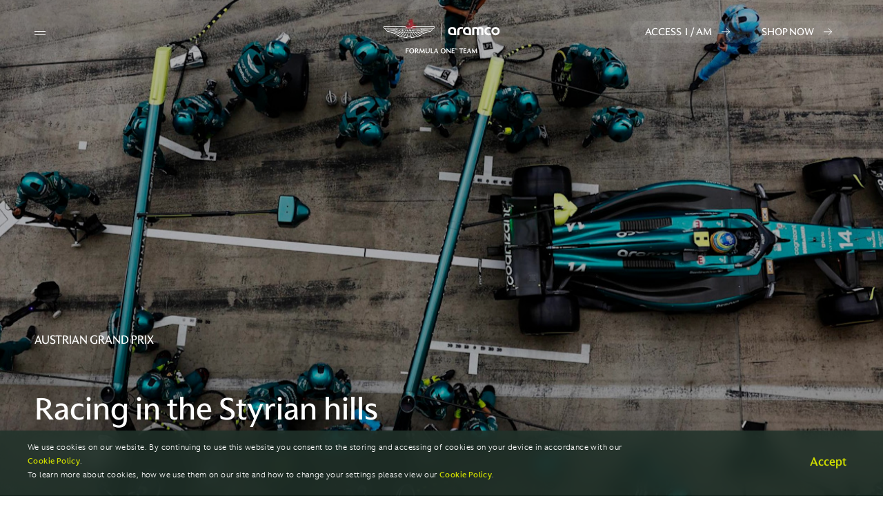

--- FILE ---
content_type: text/html; charset=utf-8
request_url: https://www.astonmartinf1.com/en-GB/races/2023-austrian-gp?utm_source=Twitter&utm_medium=Organic_Social&utm_campaign=Austrian_GP&utm_content=Race_Preview
body_size: 24713
content:
<!DOCTYPE html><html lang="en-GB"><head><title>2023 Austrian GP - Aston Martin F1 Team</title><meta charset="UTF-8"><meta name="viewport" content="width=device-width, initial-scale=1.0"><meta http-equiv="X-UA-Compatible" content="ie=edge"><link rel="preconnect" href="https://assets.astonmartinf1.com" crossorigin><link rel="preconnect" href="https://www.google-analytics.com" crossorigin><meta property="twitter:title" content="2023 Austrian GP"><meta property="og:title" content="2023 Austrian GP"><meta property="twitter:card" content="summary_large_image"><meta property="twitter:image" content="https://assets.astonmartinf1.com/public/cms/2BGqk8cf4I7ZoGlNFgJs1p/3a89e53b00e4c17fa08356aed378bada/GP2309_122625_67A9466__1_.jpg?w=1500&fit=fill"><meta property="og:image" content="https://assets.astonmartinf1.com/public/cms/2BGqk8cf4I7ZoGlNFgJs1p/3a89e53b00e4c17fa08356aed378bada/GP2309_122625_67A9466__1_.jpg?w=1500&fit=fill"><meta property="og:image:width" content="1500"><meta property="og:image:height" content="1500"><meta property="twitter:description"><meta property="og:description"><link rel="canonical" href="https://www.astonmartinf1.com/en-GB/races/2023-austrian-gp"><!-- Google Analytics--><script>window.ga=window.ga||function(){(ga.q=ga.q||[]).push(arguments)};ga.l=+new Date;ga('create', 'UA-31140255-1', 'auto');ga('send', 'pageview');</script><!-- Google TagManager--><script>window.dataLayer = window.dataLayer || [];</script><link rel="preload" href="https://assets.astonmartinf1.com/public/fonts/AstonMartinFlare_W_Bd.woff2" as="font" type="font/woff2" crossorigin><link rel="preload" href="https://assets.astonmartinf1.com/public/fonts/AstonMartinFlare_W_Md.woff2" as="font" type="font/woff2" crossorigin><link rel="preload" href="https://assets.astonmartinf1.com/public/fonts/AstonMartinFlare_W_Rg.woff2" as="font" type="font/woff2" crossorigin><link rel="preload" href="https://assets.astonmartinf1.com/public/fonts/AstonMartinFlare_W_XBd.woff2" as="font" type="font/woff2" crossorigin><link rel="preload" href="https://assets.astonmartinf1.com/public/fonts/AstonMartinSans_W_Bd.woff2" as="font" type="font/woff2" crossorigin><link rel="preload" href="https://assets.astonmartinf1.com/public/fonts/AstonMartinSans_W_Md.woff2" as="font" type="font/woff2" crossorigin><link rel="preload" href="https://assets.astonmartinf1.com/public/fonts/AstonMartinSans_W_Lt.woff2" as="font" type="font/woff2" crossorigin><link rel="preload" href="https://assets.astonmartinf1.com/public/fonts/AstonMartinSans_W_Rg.woff2" as="font" type="font/woff2" crossorigin><link rel="preload" href="https://assets.astonmartinf1.com/public/fonts/AstonMartinSans_W_XBd.woff2" as="font" type="font/woff2" crossorigin><link rel="shortcut icon" type="image/x-icon" href="https://assets.astonmartinf1.com/public/favicon/favicon.ico"><link rel="icon" type="image/png" sizes="32x32" href="https://assets.astonmartinf1.com/public/favicon/am-favi_32.png"><link rel="apple-touch-icon" type="image/png" href="https://assets.astonmartinf1.com/public/favicon/apple-touch-icon.png"><link rel="apple-touch-icon" type="image/png" sizes="57x57" href="https://assets.astonmartinf1.com/public/favicon/apple-touch-icon-57x57.png"><link rel="apple-touch-icon" type="image/png" sizes="72x72" href="https://assets.astonmartinf1.com/public/favicon/apple-touch-icon-72x72.png"><link rel="apple-touch-icon" type="image/png" sizes="76x76" href="https://assets.astonmartinf1.com/public/favicon/apple-touch-icon-76x76.png"><link rel="apple-touch-icon" type="image/png" sizes="114x114" href="https://assets.astonmartinf1.com/public/favicon/apple-touch-icon-114x114.png"><link rel="apple-touch-icon" type="image/png" sizes="120x120" href="https://assets.astonmartinf1.com/public/favicon/apple-touch-icon-120x120.png"><link rel="apple-touch-icon" type="image/png" sizes="144x144" href="https://assets.astonmartinf1.com/public/favicon/apple-touch-icon-144x144.png"><link rel="apple-touch-icon" type="image/png" sizes="152x152" href="https://assets.astonmartinf1.com/public/favicon/apple-touch-icon-152x152.png"><link rel="apple-touch-icon" type="image/png" sizes="180x180" href="https://assets.astonmartinf1.com/public/favicon/apple-touch-icon-180x180.png"><script type="application/ld+json">{"@context":"https://schema.org","@type":"Event","name":"2023 Austrian GP","description":"2023 Austrian GP, Grand Prix, Round 10, 30 June - 2 July","image":["https://assets.astonmartinf1.com/public/cms/2BGqk8cf4I7ZoGlNFgJs1p/3a89e53b00e4c17fa08356aed378bada/GP2309_122625_67A9466__1_.jpg"],"startDate":"2023-07-02T14:00+01:00","eventStatus":"https://schema.org/EventScheduled","performer":{"@type":"PerformingGroup","name":"Lance Stroll and Fernando Alonso"},"organizer":{"@type":"SportsOrganization","name":"Aston Martin F1 Team","url":"https://www.astonmartintf1.com/"}}</script><!-- Google Knowledge Panel--><script type="application/ld+json">{ "@context": "http://schema.org", "@type": "SportsOrganization", "name": "Aston Martin F1 Team", "url": "https://www.astonmartintf1.com/", "logo": "https://assets.astonmartinf1.com/public/brand/amf1-logo.png", "sameAs": [  "https://www.facebook.com/astonmartinf1","https://www.instagram.com/astonmartinf1","https://twitter.com/astonmartinf1","https://www.youtube.com/c/astonmartinf1"], "contactPoint" : {"@type" : "ContactPoint", "telephone" : "+441327 850800" }}</script><!-- Insider object--><script>window.insider_object = window.insider_object || {};</script><!-- Insider SDK for tracking--><script async src="//astonmartinf1.api.useinsider.com/ins.js?id=10012399"></script><link rel="stylesheet" href="https://assets.astonmartinf1.com/public/dist/base.2fbbaa70cc33a592cfee.css" type="text/css" crossorigin="anonymous"><script src="https://assets.astonmartinf1.com/public/dist/base.7fe675a68e7638b5e84f.js" type="application/javascript" defer crossorigin="anonymous"></script><script src="https://assets.astonmartinf1.com/public/dist/index.37566acd6d944b56a754.js" type="application/javascript" defer crossorigin="anonymous"></script></head><body class="antialiased font-body" data-barba="wrapper" data-base-path=""><noscript><iframe src="https://www.googletagmanager.com/ns.html?id=GTM-KNGLN6K" height="0" width="0" style="display:none;visibility:hidden"></iframe></noscript><div class="loading-container fixed"><div class="loading-container__svg absolute bottom-0 left-0 right-0 top-0 m-auto flex items-center justify-center svg-brand"><svg xmlns="http://www.w3.org/2000/svg" viewBox="0 0 769.93 174.48"><title>2022 AM Wings_Mono Negative</title><path d="M757.67,0H447.76C442.17,0,434.34-.1,426,8.2c-7.87,7.87-5.5,15.63-18.47,15.63H362.36c-13,0-10.59-7.76-18.47-15.63C335.59-.1,327.76,0,322.17,0H12.26C1.63,0-3,9.43,2,17.83l5.6,9.32c3,5.12,6.94,5.92,9.82,6.49,2.66.54,4.27.86,6.33,4.47l4.92,8.65c3.79,7,8.36,7.91,11.7,8.54,2.68.51,5.08.72,8.37,6.72,3.57,6.49,8.39,14.7,19.69,18.06l115.78,33.77c12,3.9,15.12,8.31,18.67,13.42,1.86,2.67,7.6,12.33,23.2,16.53l110.1,29.75c10.33,2.79,17.55-1.16,22.56-5.6l20-18.9c5.12-4.85,7.31-4.85,12.43,0l20,18.9c5,4.44,12.23,8.39,22.56,5.6l110.1-29.75c15.61-4.2,21.34-13.86,23.2-16.53,3.56-5.11,6.63-9.52,18.67-13.42L701.46,80.08c11.31-3.36,16.13-11.57,19.69-18.06,3.3-6,5.69-6.21,8.37-6.72,3.34-.63,7.91-1.5,11.7-8.54l4.92-8.65c2.06-3.61,3.67-3.93,6.33-4.47,2.89-.57,6.84-1.37,9.83-6.49l5.59-9.32C772.94,9.43,768.3,0,757.67,0M12.41,19.22l-3.36-5.6c-1-1.69-1.67-5.44,3.13-5.44h310c6.26,0,13.31-.08,20.11,11.77A39.85,39.85,0,0,0,345.54,25H31.45c-12.78,0-15.25.07-19-5.79M213.47,31.28h343V85h-343ZM37,44.53C34.1,41.63,32.2,35.64,29.57,32l177.73-.74v7.8L56.89,47.84C45.26,48.61,40.43,48,37,44.53M60.27,65a52.06,52.06,0,0,1-4.33-6.88,32,32,0,0,0-2-3.18c2.17-.11,2.57-.17,6.59-.42L207.3,45.43v8.41L91.36,66.24c-15.6,1.67-26.26,4-31.09-1.27M100,80.76,78.9,74.61C93,72.92,207.3,60.17,207.3,60.17v9.31L132.94,81.41C124.4,82.79,114,84.49,100,80.76m51.5,15L128,88.93c2.18-.3,3.56-.54,6-1L207.3,75.77v10l-27.62,7.83c-.23.06-17.19,5.15-28.18,2.14m35,10.21h0L173,102.05A86.15,86.15,0,0,0,181.5,100l30-8.76H245l-31,14.44c-9.89,3.85-18.66,2.69-27.47.35m30.91,25c-3.74-2.56-5.68-5.34-7.78-8.36a42.09,42.09,0,0,0-6.51-7.8,41.79,41.79,0,0,0,7.3-1.08c3.67-.88,11.7-4.4,11.7-4.4L259.4,91.2h24.82l-48.81,34.58c-7.5,4.86-13.48,6.66-18,5.18m36.82,12-23.89-6.45a53.69,53.69,0,0,0,8.91-4.81c2.48-1.62-.38.41,56.26-40.47h20.74L278,130.29c-6.73,6.88-14.09,14.53-23.81,12.64M292,153.12l-22.48-6.07c6.17-3.58,11.59-9.58,13.7-11.78L325.66,91.2h18.67l-33.84,52.87c-5.58,8.43-12,10.25-18.54,9.05m39.43,10.66-23.93-6.47a29.82,29.82,0,0,0,9.38-9.79S352.3,91.2,352.3,91.2h16.08s-20.83,61-22.28,64.1c-4.15,8.95-8.92,9.63-14.72,8.48m85.23-1.9L396.8,143.11c-8.3-7.86-15.37-7.86-23.67,0l-19.81,18.77a19.82,19.82,0,0,1-4.57,3.11c3.67-4.53,5.8-10.9,7.19-15.1L375.58,91.2h18.78L414,149.89c1.44,4.34,3.56,10.62,7.19,15.1a20.25,20.25,0,0,1-4.57-3.11m21.95,1.9c-5.81,1.15-10.57.47-14.73-8.48-1.45-3.09-22.28-64.1-22.28-64.1h16.08l35.48,56.32a29.94,29.94,0,0,0,9.37,9.79ZM478,153.12c-6.58,1.2-13-.62-18.55-9.05L425.6,91.2h18.68l42.48,44.07c2.11,2.2,7.54,8.2,13.7,11.78Zm37.71-10.19c-9.72,1.89-17.08-5.76-23.81-12.64L453.68,91.2h20.75s53.78,38.85,56.26,40.47a53.18,53.18,0,0,0,8.9,4.81Zm44.61-20.33c-2.11,3-4,5.8-7.79,8.36-4.52,1.48-10.5-.32-18-5.18-2.14-1.38-48.81-34.58-48.81-34.58h24.81s28.7,14.16,37.28,18.12c4.78,2.19,11,5.08,19,5.48a42,42,0,0,0-6.5,7.8M583.43,106h0c-8.82,2.34-17.59,3.5-27.46-.35-3.58-1.39-31-14.44-31-14.44h33.51l30,8.76a86.15,86.15,0,0,0,8.53,2.09L583.43,106m35-10.21c-11,3-28.18-2.14-28.18-2.14l-27.62-7.83v-10L635.92,88c2.47.41,3.85.65,6,1l-23.51,6.85m51.5-15c-14,3.73-24.4,2-32.94.65L562.63,69.48V60.17L691,74.61l-21.1,6.15M714,58.09A51,51,0,0,1,709.66,65c-4.82,5.28-15.49,2.94-31.09,1.27L562.63,53.84V45.43l146.74,9.06c4,.25,4.43.31,6.59.42a34,34,0,0,0-2,3.18m16.67-12.54c-5.67,3.62-12.1,2.57-31.2,1.46L562.63,39.08v-7.8l177.71.77c-3.63,5.1-4.67,10.31-9.68,13.5m30.22-31.93-3.36,5.6c-3.79,5.86-6.26,5.8-19,5.79H424.39a37.76,37.76,0,0,0,3.26-5.07c6.8-11.85,13.86-11.77,20.11-11.77h310c4.8,0,4.14,3.75,3.12,5.44M410.82,74.27C410,64.57,409.46,58.85,409,55a202.33,202.33,0,0,0-9.57,18.85h-2.09c-5.2-10.63-5.82-11.85-7.3-14.63-.49-.91-1.08-2-2.11-4-.43,3.83-1.23,11.37-1.79,19.1H380.8c1.55-11.18,4-30.17,4.21-31.77h3.25s7.68,15.35,11,21.12c3.89-7.12,6.42-12.22,11.42-21.12h2.95c.52,4.58,2.21,19.12,3.78,31.77ZM508.77,42.5h-6.3V74.27h6.3ZM489.88,74.27V47.21a75.68,75.68,0,0,1,9.45.66V42.5H473.72v5.35a90.43,90.43,0,0,1,9.89-.64V74.27Zm-198.36,0V47.21a75.52,75.52,0,0,1,9.45.66V42.5h-25.6v5.35a90.4,90.4,0,0,1,9.88-.64V74.27Zm73.51,0V42.5h-5V63L341.14,42.5h-3.53V74.27h5V52.79l19.23,21.48Zm-110.6-9v7.09a14.7,14.7,0,0,0,8.65,2.67c6.85,0,12.92-3.85,12.92-10.4a8.58,8.58,0,0,0-5.43-8.09c-4-1.81-6.56-2.22-8.33-3.71-3.14-2.65-.59-6.88,3.69-6.88,1.3,0,4.46.34,5.37,3.52h2.34V43.7a19,19,0,0,0-7.92-2,11.79,11.79,0,0,0-7,2.22c-4.85,3.55-6.19,10.76.68,14.89,4.31,2.58,10.21,2.29,10.36,7,.1,3.5-3.24,4.79-5.73,4.79-5,0-6.55-4.39-7-5.27Zm-.16,9L240.34,41.86H237.7L223.27,74.27h6a88.44,88.44,0,0,1,3.09-8.92h11.3c1.42,3.48,2.51,6.6,3.34,8.92Zm-20.2-13.1c.69-1.61.81-1.89,3.92-9.23,3,7,3.27,7.48,4,9.23Zm99.43-2.78c0-11.22-8.34-17-16.49-17s-16.5,5.71-16.5,17,8.34,17,16.5,17,16.49-5.71,16.49-17M317,71.15h0c-5,0-9.53-4.72-9.53-12.76,0-8.39,4.79-12.77,9.53-12.77h0c4.74,0,9.54,4.38,9.54,12.77s-4.8,12.76-9.54,12.76Zm134.15,3.12h6.27V61.18H459L469.6,74.27h7.78l-11.88-14a12,12,0,0,0,4.21-2.63,8.78,8.78,0,0,0,0-12.47c-1.85-1.86-4-2.93-9.43-2.93,0,0-7.25.07-9.12.2Zm6.25-27.94a16.56,16.56,0,0,1,2.15-.15c6.45,0,6.66,4.81,6.65,5.45,0,3.31-3,6.38-8.8,5.37Zm-7.86,27.94L435.62,41.86H433L418.55,74.27h6a88.44,88.44,0,0,1,3.09-8.92h11.3c1.42,3.48,2.52,6.6,3.35,8.92Zm-20.2-13.1c.69-1.61.81-1.89,3.92-9.23,3,7,3.28,7.48,4,9.23Zm113.26,13.1V42.5h-5V63L518.72,42.5h-3.53V74.27h5V52.79l19.23,21.48Z" fill="#fff"/></svg></div><div class="loading-container__svg absolute bottom-0 left-0 right-0 top-0 m-auto flex items-center justify-center svg-number svg-number__lance"><svg xmlns="http://www.w3.org/2000/svg" width="270" height="130" viewBox="0 0 270 130">
    <g fill="none" fill-rule="evenodd">
        <g fill="#FFF">
            <g>
                <g>
                    <g>
                        <path d="M181.288 185.14v92.49c0 1.051-.316 1.37-1.37 1.37h-44.575c-1.918 0-2.493-.576-2.493-2.495V177.27c0-10.55-3.155-13.709-13.708-13.709h-9.726c-1.054 0-1.759-.405-2.29-1.319-1.924-3.294-3.848-6.586-5.77-9.883-.939-1.607.071-3.36 1.931-3.36h45.96c26.5 0 32.041 6.251 32.041 36.14zm185.059 27.097c-.462.604-.827 1.096-.827 1.762 0 .668.365 1.157.827 1.762C371 221.874 371 227.985 371 234.095v8.728c0 29.888-5.546 36.14-32.044 36.14H239.252c-26.5 0-32.042-6.252-32.042-36.14v-8.728c0-6.11 0-12.221 4.651-18.334.464-.605.827-1.094.827-1.762 0-.666-.363-1.158-.827-1.762-4.65-6.113-4.65-12.224-4.65-18.337v-8.723c0-29.888 5.54-36.142 32.041-36.142h99.704c26.498 0 32.044 6.254 32.044 36.142v8.723c0 6.113 0 12.224-4.653 18.337zm-43.785 22.512c0-10.553-3.16-13.71-13.713-13.71H269.357c-10.55 0-13.709 3.157-13.709 13.71v15.942c0 10.55 3.158 13.71 13.709 13.71H308.849c10.553 0 13.713-3.16 13.713-13.71V234.75zm0-57.44c0-10.55-3.16-13.71-13.713-13.71H269.357c-10.55 0-13.709 3.16-13.709 13.71v15.937c0 10.553 3.158 13.712 13.709 13.712H308.849c10.553 0 13.713-3.159 13.713-13.712V177.31z" transform="translate(-1061 -149) translate(-69 -23) translate(1029 23)"/>
                    </g>
                </g>
            </g>
        </g>
    </g>
</svg>
</div><div class="loading-container__svg absolute bottom-0 left-0 right-0 top-0 m-auto flex items-center justify-center svg-number svg-number__vettel"><svg xmlns="http://www.w3.org/2000/svg" viewBox="0 0 69.95 55.48"><defs><style>.cls-1{fill:#fff;}</style></defs><g id="Layer_2" data-name="Layer 2"><g id="Layer_1-2" data-name="Layer 1"><path class="cls-1" d="M56.26,24.5H22.81c-1.5,0-2.13-.62-2.13-2.13v-14c0-1.51.63-2.13,2.13-2.13h42.8a.74.74,0,0,0,.79-.44l3.06-5C69.79.25,69.66,0,69,0H.64C.15,0,0,.15,0,.64V30.08c0,.49.15.64.64.64H43.41c4.5,0,5.85,1.35,5.85,5.85v6.84c0,4.5-1.35,5.85-5.85,5.85H.91c-.63,0-.77.24-.45.79l2.88,5a.73.73,0,0,0,.79.45H56.26C67.58,55.48,70,52.83,70,40S67.58,24.5,56.26,24.5"/></g></g></svg></div><div class="loading-container__svg absolute bottom-0 left-0 right-0 top-0 m-auto flex items-center justify-center svg-video"><svg xmlns="http://www.w3.org/2000/svg" width="75" height="75" viewBox="0 0 75 75">
    <g fill="none" fill-rule="evenodd">
        <g>
            <g>
                <g transform="translate(-1042 -1956) translate(0 1701) translate(1042 255)">
                    <rect class="svg-fill" x="0" y="0" width="75" height="75" fill="#CEDC00" />
                    <path class="svg-stroke" fill="#161A21" d="M34.167 25.833L34.167 49.167 49.167 37.5z" />
                </g>
            </g>
        </g>
    </g>
</svg></div><div class="loading-screen relative w-full h-full bg-opal-green"></div></div><div class=" " data-barba="container" data-barba-namespace="2023-austrian gp"><header><div class="fill-white global-header w-full global-header--bg-transparent" audience="non-connected"><a class="global-header__logo absolute inset-x-0 ml-4 md:m-auto md:ml-auto" href="https://www.astonmartinf1.com/en-GB/" aria-label="Aston Martin F1"><img src="https://assets.astonmartinf1.com/public/cms/29S4paAKB9c3x7bCuLWApv/ecd8fe87c0f069d3f33ad1e5a66d7760/2025_AMF1_Team__logo_wide_white_RGB_BG.svg" alt="AMF1 Team 2024 logo header white"></a><div class="global-header__container"><a class="btn btn-default has-icon global-header__cta" href="https://shop.astonmartinf1.com/gb/en/home/?utm_source= amf1&amp;utm_medium=referral&amp;utm_campaign=header" target="_blank" rel="noopener noreferrer"><span class="icon-wrapper"><span class="has-opacity opacity-undefined">Shop Now</span><span class="icon icon--arrow-right-new"><svg width="16" height="16" viewBox="0 0 16 16" fill="none" xmlns="http://www.w3.org/2000/svg">
    <path d="M2.39404 8H13.606" stroke="currentColor" stroke-linecap="round" />
    <path d="M9.00195 3.5L13.602 7.99609L9.00195 12.5" stroke="currentColor" stroke-linecap="round" />
</svg></span></span></a><a class="btn btn-default has-icon global-header__cta global-header__login hidden" href="https://www.astonmartinf1.com/en-GB/access-I-AM"><span class="icon-wrapper"><span class="has-opacity opacity-undefined">Access  I / AM</span><span class="icon icon--arrow-right-new"><svg width="16" height="16" viewBox="0 0 16 16" fill="none" xmlns="http://www.w3.org/2000/svg">
    <path d="M2.39404 8H13.606" stroke="currentColor" stroke-linecap="round" />
    <path d="M9.00195 3.5L13.602 7.99609L9.00195 12.5" stroke="currentColor" stroke-linecap="round" />
</svg></span></span></a></div><div class="global-header__backdrop" id="global-header"></div><div class="global-header__menu-backdrop" data-toggle="menu"></div><div class="global-header__inner absolute w-full md:w-auto"><button class="global-header__toggle absolute block" aria-label="open menu" data-toggle="menu"></button><button class="global-header__menu-back" aria-label="back to parent" data-toggle="submenu" data-target="back">Back</button><div class="global-header__submenu flex flex-col justify-between top-0 w-full md:w-auto"><div class="global-header__submenu-left px-5 py-0 lg:px-12_5"><div class="mb-0"><div class="mb-5"><a class="global-header__link global-header__link-parent cursor-pointer has-submenu inline-block font-body  tracking-narrow leading-extraSnug leading-none " href="javascript: void(0)" data-toggle="submenu" data-target="menu-about"><span>About</span></a></div><nav class="about" id="menu-about"><ul class="flex flex-col w-48"><li class="w-full mb-5"><a class="global-header__link global-header__link-child cursor-pointer  inline-block font-body leading-ultraTight " href="https://www.astonmartinf1.com/en-GB/about"><span>About Us</span></a></li><li class="w-full mb-5"><a class="global-header__link global-header__link-child cursor-pointer  inline-block font-body leading-ultraTight " href="https://www.astonmartinf1.com/en-GB/heritage"><span>Heritage</span></a></li><li class="w-full mb-5"><a class="global-header__link global-header__link-child cursor-pointer  inline-block font-body leading-ultraTight " href="https://www.astonmartinf1.com/en-GB/partners"><span>Partners</span></a></li><li class="w-full mb-5"><a class="global-header__link global-header__link-child cursor-pointer  inline-block font-body leading-ultraTight " href="https://www.astonmartinf1.com/en-GB/contact"><span>Contact</span></a></li><li class="w-full mb-5"><a class="global-header__link global-header__link-child cursor-pointer  inline-block font-body leading-ultraTight " href="https://www.astonmartinf1.com/en-GB/partner/aramco"><span>Aramco</span></a></li><li class="w-full mb-5"><a class="global-header__link global-header__link-child cursor-pointer  inline-block font-body leading-ultraTight " href="https://www.astonmartinf1.com/en-GB/careers"><span>Careers</span></a></li></ul></nav></div><div class="mb-0"><div class="mb-5"><a class="global-header__link global-header__link-parent cursor-pointer  inline-block font-body  tracking-narrow leading-extraSnug leading-none " href="https://www.astonmartinf1.com/en-GB/IAM" data-toggle="submenu" data-target="menu-i-/ am membership"><span>I / AM Membership</span></a></div><nav class="i-/ am membership" id="menu-i-/ am membership"><ul class="flex flex-col w-48"></ul></nav></div><div class="mb-0"><div class="mb-5"><a class="global-header__link global-header__link-parent cursor-pointer has-submenu inline-block font-body  tracking-narrow leading-extraSnug leading-none " href="javascript: void(0)" data-toggle="submenu" data-target="menu-racing"><span>Racing</span></a></div><nav class="racing" id="menu-racing"><ul class="flex flex-col w-48"><li class="w-full mb-5"><a class="global-header__link global-header__link-child cursor-pointer  inline-block font-body leading-ultraTight " href="https://www.astonmartinf1.com/en-GB/racing"><span>The Grid</span></a></li><li class="w-full mb-5"><a class="global-header__link global-header__link-child cursor-pointer  inline-block font-body leading-ultraTight " href="https://www.astonmartinf1.com/en-GB/esports"><span>Esports</span></a></li><li class="w-full mb-5"><a class="global-header__link global-header__link-child cursor-pointer  inline-block font-body leading-ultraTight " href="https://www.astonmartinf1.com/en-GB/driver/lance-stroll"><span>Lance Stroll</span></a></li><li class="w-full mb-5"><a class="global-header__link global-header__link-child cursor-pointer  inline-block font-body leading-ultraTight " href="https://www.astonmartinf1.com/en-GB/driver/fernando-alonso"><span>Fernando Alonso</span></a></li><li class="w-full mb-5"><a class="global-header__link global-header__link-child cursor-pointer  inline-block font-body leading-ultraTight " href="https://www.astonmartinf1.com/en-GB/driver-squad"><span>Driver Squad</span></a></li><li class="w-full mb-5"><a class="global-header__link global-header__link-child cursor-pointer  inline-block font-body leading-ultraTight " href="https://www.astonmartinf1.com/en-GB/driver-academy"><span>Driver Academy</span></a></li></ul></nav></div><div class="mb-0"><div class="mb-5"><a class="global-header__link global-header__link-parent cursor-pointer  inline-block font-body  tracking-narrow leading-extraSnug leading-none " href="https://www.astonmartinf1.com/en-GB/news" data-toggle="submenu" data-target="menu-news"><span>News</span></a></div><nav class="news" id="menu-news"><ul class="flex flex-col w-48"></ul></nav></div><div class="mb-0"><div class="mb-5"><a class="global-header__link global-header__link-parent cursor-pointer  inline-block font-body  tracking-narrow leading-extraSnug leading-none " href="https://www.astonmartinf1.com/en-GB/partners" data-toggle="submenu" data-target="menu-partners"><span>Partners</span></a></div><nav class="partners" id="menu-partners"><ul class="flex flex-col w-48"></ul></nav></div><div class="mb-0"><div class="mb-5"><a class="global-header__link global-header__link-parent cursor-pointer  inline-block font-body  tracking-narrow leading-extraSnug leading-none " href="https://www.astonmartinf1.com/en-GB/iamtv" data-toggle="submenu" data-target="menu-video"><span>Video</span></a></div><nav class="video" id="menu-video"><ul class="flex flex-col w-48"></ul></nav></div><div class="mb-0"><div class="mb-5"><a class="global-header__link global-header__link-parent cursor-pointer  inline-block font-body  tracking-narrow leading-extraSnug leading-none " href="https://www.astonmartinf1.com/en-GB/make-a-mark" data-toggle="submenu" data-target="menu-make-a mark"><span>Make A Mark</span></a></div><nav class="make-a mark" id="menu-make-a mark"><ul class="flex flex-col w-48"></ul></nav></div><div class="mb-0"><div class="mb-5"><a class="global-header__link global-header__link-parent cursor-pointer  inline-block font-body  tracking-narrow leading-extraSnug leading-none " href="https://www.astonmartinf1.com/en-GB/generation-3" data-toggle="submenu" data-target="menu-generation-3"><span>Generation 3</span></a></div><nav class="generation-3" id="menu-generation-3"><ul class="flex flex-col w-48"></ul></nav></div></div><div class="global-header__submenu-right px-5 py-7_5 lg:px-12_5 text-sm"><div class="mb-0"><div class="mb-5"><a class="global-header__link global-header__link-parent cursor-pointer  inline-block font-body  tracking-narrow leading-extraSnug leading-none menu-item-007" href="https://www.astonmartinf1.com/en-GB/007" data-toggle="submenu" data-target="menu-007"><span>007</span></a></div><nav class="007" id="menu-007"><ul class="flex flex-col w-48"></ul></nav></div><div class="mb-0"><div class="mb-5"><a class="global-header__link global-header__link-parent cursor-pointer  inline-block font-body  tracking-narrow leading-extraSnug leading-none " href="https://shop.astonmartinf1.com/gb/en/home/?utm_source=amf1&amp;utm_medium=referral&amp;utm_campaign=menu" data-toggle="submenu" data-target="menu-store" target="_blank" rel="noopener noreferrer"><span>Store</span></a></div><nav class="store" id="menu-store"><ul class="flex flex-col w-48"></ul></nav></div><div class="mb-0"><div class="mb-5"><a class="global-header__link global-header__link-parent cursor-pointer  inline-block font-body  tracking-narrow leading-extraSnug leading-none " href="https://www.astonmartinf1.com/en-GB/access-I-AM" data-toggle="submenu" data-target="menu-access-i / am"><span>Access I / AM</span></a></div><nav class="access-i / am" id="menu-access-i / am"><ul class="flex flex-col w-48"></ul></nav></div></div></div></div></div></header><div data-scroll-container><nav data-scroll-section></nav><main class="relative" data-scroll-section><div class="absolute inset-0 pointer-events-none" id="main-sticky"></div><div class="race-view content-body"><section class="hero hero--default show-mask  relative" audience="public"><div><div class="relative z-10 px-5 md:px-12_5 h-screen"><div class="hero-container flex content-center relative justify-end flex-col w-full h-full   "><div class="hero__body text-white mb-33_75 md:mb-15 z-10"><h2 class="block font-display leading-tight text-2sm md:text-base uppercase font-normal mb-10 md:mb-15">AUSTRIAN GRAND PRIX</h2><h1 class="font-heading leading-tight text-white text-4md md:text-05lg md:tracking-normal hero__heading"><span class="md:hidden" data-nosnippet>Racing in the Styrian hills</span><span class="hidden md:block">Racing in the Styrian hills</span></h1><a class="btn btn-default has-icon theme-lime-essence text-2sm tracking-extraCompressed font-normal mt-10 md:mt-5 uppercase" href="https://www.astonmartinf1.com/en-GB/season/2023" target=""><span class="icon-wrapper"><span class="has-opacity opacity-undefined">2023 season</span><span class="icon icon--arrow-right-short"><svg width="16" height="16" viewBox="0 0 16 16" fill="none" xmlns="http://www.w3.org/2000/svg">
    <path d="M2.39404 8H13.606" class="svg-stroke" stroke="#CEDC00" stroke-linecap="round" />
    <path d="M9.00195 3.5L13.602 7.99609L9.00195 12.5" class="svg-stroke" stroke="#CEDC00" stroke-linecap="round" />
</svg></span></span></a></div></div></div><div class="absolute top-0 left-0 w-full bg-black inner-fade inner-fade-container h-full"><div class="parallax-bg"><div class="absolute top-0 left-0 w-full h-full inner-fade__item is-active"><picture class="w-full h-full "><source media="(max-width: 639px)" srcset="
      https://assets.astonmartinf1.com/public/cms/6nL6fgQXiFhuyXUBnBGy1j/3d7c8225a2dd5d9c1567c4281841a91a/GP2309_135645_U1A6047__1___1_.jpg?&amp;h=736&amp;w=414&amp;fit=thumb 1x,
      https://assets.astonmartinf1.com/public/cms/6nL6fgQXiFhuyXUBnBGy1j/3d7c8225a2dd5d9c1567c4281841a91a/GP2309_135645_U1A6047__1___1_.jpg?&amp;w=828&amp;h=1472&amp;fit=thumb 2x
    "><source media="(min-width: 640px)" srcset="
      https://assets.astonmartinf1.com/public/cms/40EV3DVtnLlWVHcVJmuoiu/b62afbce4bad94f6a535a7846b4e630e/GP2309_135645_U1A6047__1_.jpg?&amp;h=849&amp;w=1440&amp;fit=thumb 1x,
      https://assets.astonmartinf1.com/public/cms/40EV3DVtnLlWVHcVJmuoiu/b62afbce4bad94f6a535a7846b4e630e/GP2309_135645_U1A6047__1_.jpg?&amp;w=2880&amp;h=1698&amp;fit=thumb 2x
    "><img class=" object-cover w-full h-full" width="1440" height="849" src="https://assets.astonmartinf1.com/public/cms/40EV3DVtnLlWVHcVJmuoiu/b62afbce4bad94f6a535a7846b4e630e/GP2309_135645_U1A6047__1_.jpg?&amp;h=849&amp;w=1440&amp;fit=thumb" alt="Aston Martin F1" srcset="
      https://assets.astonmartinf1.com/public/cms/40EV3DVtnLlWVHcVJmuoiu/b62afbce4bad94f6a535a7846b4e630e/GP2309_135645_U1A6047__1_.jpg?&amp;h=849&amp;w=1440&amp;fit=thumb 1x,
      https://assets.astonmartinf1.com/public/cms/40EV3DVtnLlWVHcVJmuoiu/b62afbce4bad94f6a535a7846b4e630e/GP2309_135645_U1A6047__1_.jpg?&amp;w=2880&amp;h=1698&amp;fit=thumb 2x
    "></picture></div></div></div></div></section><section class="fragment-container fragment-container--tiled overflow-hidden" audience="public"><div><div class="flex w-full flex-wrap"><div class="bg-opal-green  flex text-center text-white w-1/2"><div class="hidden md:block w-5/12"><img class=" object-cover w-full h-full" width="320" height="250" data-scroll data-scroll-offset="-40%" data-scroll-call="toggleLazy, Scroll, main" data-scroll-lazy="https://assets.astonmartinf1.com/public/cms/5bRJ9iIUzA77KgMKONn5Np/bfb6efb0b882fbc4ffb9d998e64c88a1/GP2309_122029_U1A4735.jpg?&amp;h=250&amp;w=320&amp;fit=thumb" src="[data-uri]"></div><div class="flex flex-col items-center justify-center px-5 md:px-10 pt-7_5 md:pt-6_25 pb-5 w-full md:w-7/12"><div class="font-heading leading-none md:leading-compact mb-8_75 md:mb-5 text-1md md:text-4md tracking-normal md:th-veryCompressed"><span class="notranslate mr-1_25 md:mr-2_5">Fernando</span><span class="notranslate uppercase font-semibold ">Alonso</span></div><div class="flex flex-wrap mb-8_75 w-full"><div class="font-display font-semibold px-2_5 w-1/2"><div class="leading-ultraTight mb-1_25 text-lime-essence tracking-normal"><span class="text-lg md:text-4lg">5</span><span class="text-4md md:text-lg">th</span></div><div class="leading-tight md:leading-spacious opacity-60 text-3xsm md:text-sm tracking-tight uppercase">RACE POSITION</div></div><div class="font-display font-semibold px-2_5 w-1/2"><div class="leading-ultraTight mb-1_25 text-lime-essence tracking-normal"><span class="text-lg md:text-4lg">3</span><span class="text-4md md:text-lg">rd</span></div><div class="leading-tight md:leading-spacious opacity-60 text-3xsm md:text-sm tracking-tight uppercase">DRIVER STANDING</div></div></div><a class="btn btn-default has-icon theme-white-lime-essence mx-2_5 md:mx-5" href="https://www.astonmartinf1.com/en-GB/driver/fernando-alonso" target=""><span class="icon-wrapper"><span class="has-opacity opacity-undefined">Fernando's profile</span><span class="icon icon--arrow-right"><svg xmlns="http://www.w3.org/2000/svg" width="20" height="9" viewBox="0 0 20 9">
    <g fill="none" fill-rule="evenodd">
        <g class="svg-stroke" stroke="#15221B">
            <g>
                <g>
                    <g>
                        <path d="M0 8.312c1.143-3.493 3.049-5.24 5.717-5.24h12.5" transform="translate(-782 -493) translate(623 473) translate(160 20)"/>
                        <path d="M15.264 0L18.216 3.072 15.264 6.104" transform="translate(-782 -493) translate(623 473) translate(160 20)"/>
                    </g>
                </g>
            </g>
        </g>
    </g>
</svg>
</span></span></a></div></div><div class="bg-opal-green-20 flex text-center text-white w-1/2"><div class="hidden md:block w-5/12"><img class=" object-cover w-full h-full" width="320" height="250" data-scroll data-scroll-offset="-40%" data-scroll-call="toggleLazy, Scroll, main" data-scroll-lazy="https://assets.astonmartinf1.com/public/cms/1sv8R2MzbcZoNhJ5OrxyBw/e49782b8df32b4b54e726ab7e4374af8/GP2309_095002_U1A1356.jpg?&amp;h=250&amp;w=320&amp;fit=thumb" src="[data-uri]"></div><div class="flex flex-col items-center justify-center px-5 md:px-10 pt-7_5 md:pt-6_25 pb-5 w-full md:w-7/12"><div class="font-heading leading-none md:leading-compact mb-8_75 md:mb-5 text-1md md:text-4md tracking-normal md:th-veryCompressed"><span class="notranslate mr-1_25 md:mr-2_5">Lance</span><span class="notranslate uppercase font-semibold ">Stroll</span></div><div class="flex flex-wrap mb-8_75 w-full"><div class="font-display font-semibold px-2_5 w-1/2"><div class="leading-ultraTight mb-1_25 text-lime-essence tracking-normal"><span class="text-lg md:text-4lg">9</span><span class="text-4md md:text-lg">th</span></div><div class="leading-tight md:leading-spacious opacity-60 text-3xsm md:text-sm tracking-tight uppercase">RACE POSITION</div></div><div class="font-display font-semibold px-2_5 w-1/2"><div class="leading-ultraTight mb-1_25 text-lime-essence tracking-normal"><span class="text-lg md:text-4lg">8</span><span class="text-4md md:text-lg">th</span></div><div class="leading-tight md:leading-spacious opacity-60 text-3xsm md:text-sm tracking-tight uppercase">DRIVER STANDING</div></div></div><a class="btn btn-default has-icon theme-white-lime-essence mx-2_5 md:mx-5" href="https://www.astonmartinf1.com/en-GB/driver/lance-stroll" target=""><span class="icon-wrapper"><span class="has-opacity opacity-undefined">Lance's profile</span><span class="icon icon--arrow-right"><svg xmlns="http://www.w3.org/2000/svg" width="20" height="9" viewBox="0 0 20 9">
    <g fill="none" fill-rule="evenodd">
        <g class="svg-stroke" stroke="#15221B">
            <g>
                <g>
                    <g>
                        <path d="M0 8.312c1.143-3.493 3.049-5.24 5.717-5.24h12.5" transform="translate(-782 -493) translate(623 473) translate(160 20)"/>
                        <path d="M15.264 0L18.216 3.072 15.264 6.104" transform="translate(-782 -493) translate(623 473) translate(160 20)"/>
                    </g>
                </g>
            </g>
        </g>
    </g>
</svg>
</span></span></a></div></div></div></div></section><section class="overflow-hidden" audience="public"><div class="flex justify-between mb-15"><div class="w-full md:w-8/12 mx-5 md:mx-10 py-15 md:pt-17_5 md:pb-15"><div class="font-heading font-normal leading-roomy md:leading-compact mb-10 text-dark text-4md md:text-5md tracking-excessive w-full"><p>Lance and Fernando secured a combined 18 points over the 2023 Austrian Grand Prix weekend: nine in the second Sprint of the season on Saturday, and nine in Sunday&#39;s race.</p></div><a class="btn btn-default has-icon" data-splitting href="https://www.astonmartinf1.com/en-GB/season/2023" target=""><span class="icon-wrapper"><span class="has-opacity opacity-undefined">2023 season</span><span class="icon icon--arrow-right"><svg xmlns="http://www.w3.org/2000/svg" width="20" height="9" viewBox="0 0 20 9">
    <g fill="none" fill-rule="evenodd">
        <g class="svg-stroke" stroke="#15221B">
            <g>
                <g>
                    <g>
                        <path d="M0 8.312c1.143-3.493 3.049-5.24 5.717-5.24h12.5" transform="translate(-782 -493) translate(623 473) translate(160 20)"/>
                        <path d="M15.264 0L18.216 3.072 15.264 6.104" transform="translate(-782 -493) translate(623 473) translate(160 20)"/>
                    </g>
                </g>
            </g>
        </g>
    </g>
</svg>
</span></span></a></div></div><div class="statistics-grid pb-10 md:pb-15 px-5 md:px-8_75 relative z-10"><div class="font-display font-normal leading-spacious mb-6_25 text-base text-opal-green uppercase">Austrian Grand Prix circuit figures</div><div class="tab-content"><div class="tab-pane flex flex-wrap  is-active" id="tab__0"><div class="mb-2_5 lg:mb-0 w-full xs1:w-1/2 lg:w-1/4" data-scroll data-scroll-repeat="false" data-scroll-call="triggerRollup, Scroll, main"><div class="pr-5"><div class="break-all font-sans font-medium leading-tight text-2lg sm:text-35lg text-opal-green" data-rollup data-rollup-increment="0" data-rollup-start="0" data-rollup-duration="4" data-rollup-end="5">2.5</div><div class="block mb-10 md:mb-0" data-scroll-repeat="false"><strong class="font-sans font-normal inline-block heading has-after theme-lime-essence normal-case tracking-snug leading-roomy text-1sm md:text-2sm text-dark opacity-60">Number of pitstops</strong></div></div></div><div class="mb-2_5 lg:mb-0 w-full xs1:w-1/2 lg:w-1/4" data-scroll data-scroll-repeat="false" data-scroll-call="triggerRollup, Scroll, main"><div class="pr-5"><div class="break-all font-sans font-medium leading-tight text-2lg sm:text-35lg text-opal-green" data-rollup data-rollup-increment="0" data-rollup-start="0" data-rollup-duration="4" data-rollup-end="29">14.499999999999998</div><div class="block mb-10 md:mb-0" data-scroll-repeat="false"><strong class="font-sans font-normal inline-block heading has-after theme-lime-essence normal-case tracking-snug leading-roomy text-1sm md:text-2sm text-dark opacity-60">Longest stint (laps)</strong></div></div></div><div class="mb-2_5 lg:mb-0 w-full xs1:w-1/2 lg:w-1/4" data-scroll data-scroll-repeat="false" data-scroll-call="triggerRollup, Scroll, main"><div class="pr-5"><div class="break-all font-sans font-medium leading-tight text-2lg sm:text-35lg text-opal-green" data-rollup data-rollup-increment="0" data-rollup-start="0" data-rollup-duration="4" data-rollup-end="350">175</div><div class="block mb-10 md:mb-0" data-scroll-repeat="false"><strong class="font-sans font-normal inline-block heading has-after theme-lime-essence normal-case tracking-snug leading-roomy text-1sm md:text-2sm text-dark opacity-60">Total laps</strong></div></div></div><div class="mb-2_5 lg:mb-0 w-full xs1:w-1/2 lg:w-1/4" data-scroll data-scroll-repeat="false" data-scroll-call="triggerRollup, Scroll, main"><div class="pr-5"><div class="break-all font-sans font-medium leading-tight text-2lg sm:text-35lg text-opal-green" data-rollup data-rollup-increment="0" data-rollup-start="0" data-rollup-duration="4" data-rollup-end="1511">755.5</div><div class="block mb-10 md:mb-0" data-scroll-repeat="false"><strong class="font-sans font-normal inline-block heading has-after theme-lime-essence normal-case tracking-snug leading-roomy text-1sm md:text-2sm text-dark opacity-60">Total km</strong></div></div></div></div></div></div></section><section class="fragment-container fragment-container--tables overflow-hidden" audience="public"><div><div class="season-overview-tables relative md:flex md:justify-center md:items-center md:flex-shrink-0 bg-cover bg-top py-1 md:py-0" style="padding-top:100vh; background-image: url(https://assets.astonmartinf1.com/public/cms/LSl7ZovoifRocTloW1nll/09f6a49e6f9074e9b2bc162ce1efeab8/GP2309_112745_67A2827__2_.jpg?&amp;w=1440&amp;fit=thumb)"><div class="absolute bg-black w-full h-full opacity-0 pointer-events-none inset-0 parallax" type="opacity"></div><div class="relative my-15 table-0 parallax" speed="-0.3" speedM="-0.1"><section class="season-overview-table xs1:max-w-mdx px-3_75 xs:px-5 xs1:px-0 mx-auto md:mx-7_5" audience="public"><div class="top-stats text-center bg-opal-green-20 text-white py-12_5 w-full"><div class="title font-heading text-5md md:text-lg mb-2_5 px-5 leading-normal"><span class="notranslate mr-2">Fernando</span><span class="notranslate font-bold uppercase">Alonso</span></div><div class="flex flex-wrap justify-center stats"><div class="stat px-5 md:px-5 my-8_75 w-1/2"><div class="value xs1:text-1xlx1 text-xlx1 tracking-tightest font-display font-semibold leading-none">5th</div><div class="name uppercase xs1:text-2sm text-1sm opacity-60 tracking-fitted font-display font-semibold">Final position</div></div><div class="stat px-5 md:px-5 my-8_75 w-1/2"><div class="value xs1:text-1xlx1 text-xlx1 tracking-tightest font-display font-semibold leading-none">7th</div><div class="name uppercase xs1:text-2sm text-1sm opacity-60 tracking-fitted font-display font-semibold">Starting position</div></div><div class="stat px-5 md:px-5 my-8_75 w-1/2"><div class="value xs1:text-1xlx1 text-xlx1 tracking-tightest font-display font-semibold leading-none">+2</div><div class="name uppercase xs1:text-2sm text-1sm opacity-60 tracking-fitted font-display font-semibold">Positions</div></div><div class="stat px-5 md:px-5 my-8_75 w-1/2"><div class="value xs1:text-1xlx1 text-xlx1 tracking-tightest font-display font-semibold leading-none">+10</div><div class="name uppercase xs1:text-2sm text-1sm opacity-60 tracking-fitted font-display font-semibold">Points</div></div></div></div><div></div></section></div><div class="relative my-15 table-1 parallax" speed="-0.3" speedM="-0.1"><section class="season-overview-table xs1:max-w-mdx px-3_75 xs:px-5 xs1:px-0 mx-auto md:mx-7_5" audience="public"><div class="top-stats text-center bg-opal-green-20 text-white py-12_5 w-full"><div class="title font-heading text-5md md:text-lg mb-2_5 px-5 leading-normal"><span class="notranslate mr-2">Lance</span><span class="notranslate font-bold uppercase">Stroll</span></div><div class="flex flex-wrap justify-center stats"><div class="stat px-5 md:px-5 my-8_75 w-1/2"><div class="value xs1:text-1xlx1 text-xlx1 tracking-tightest font-display font-semibold leading-none">9th</div><div class="name uppercase xs1:text-2sm text-1sm opacity-60 tracking-fitted font-display font-semibold">Final position</div></div><div class="stat px-5 md:px-5 my-8_75 w-1/2"><div class="value xs1:text-1xlx1 text-xlx1 tracking-tightest font-display font-semibold leading-none">6th</div><div class="name uppercase xs1:text-2sm text-1sm opacity-60 tracking-fitted font-display font-semibold">Starting position</div></div><div class="stat px-5 md:px-5 my-8_75 w-1/2"><div class="value xs1:text-1xlx1 text-xlx1 tracking-tightest font-display font-semibold leading-none">-3</div><div class="name uppercase xs1:text-2sm text-1sm opacity-60 tracking-fitted font-display font-semibold">Positions</div></div><div class="stat px-5 md:px-5 my-8_75 w-1/2"><div class="value xs1:text-1xlx1 text-xlx1 tracking-tightest font-display font-semibold leading-none">+2</div><div class="name uppercase xs1:text-2sm text-1sm opacity-60 tracking-fitted font-display font-semibold">Points</div></div></div></div><div></div></section></div></div></div></section><section class="bg-opal-green overflow-hidden" audience="public"><div class="md:flex relative"><div class="w-full md:w-1/2"><picture class="w-full h-full "><source media="(max-width: 639px)" srcset="
      https://assets.astonmartinf1.com/public/cms/5GFWfZx7cxMETK9mNU9lD6/f9c008bc93eee0ee0778f710970a8d0b/GP2309_072952_ONY1595.jpg?&amp;h=618&amp;w=640&amp;fit=thumb 1x,
      https://assets.astonmartinf1.com/public/cms/5GFWfZx7cxMETK9mNU9lD6/f9c008bc93eee0ee0778f710970a8d0b/GP2309_072952_ONY1595.jpg?&amp;w=1280&amp;h=1236&amp;fit=thumb 2x
    "><source media="(min-width: 640px)" srcset="
      https://assets.astonmartinf1.com/public/cms/5GFWfZx7cxMETK9mNU9lD6/f9c008bc93eee0ee0778f710970a8d0b/GP2309_072952_ONY1595.jpg?&amp;h=700&amp;w=720&amp;fit=thumb 1x,
      https://assets.astonmartinf1.com/public/cms/5GFWfZx7cxMETK9mNU9lD6/f9c008bc93eee0ee0778f710970a8d0b/GP2309_072952_ONY1595.jpg?&amp;w=1440&amp;h=1400&amp;fit=thumb 2x
    "><img class=" object-cover w-full h-full" width="720" height="700" src="https://assets.astonmartinf1.com/public/cms/5GFWfZx7cxMETK9mNU9lD6/f9c008bc93eee0ee0778f710970a8d0b/GP2309_072952_ONY1595.jpg?&amp;h=700&amp;w=720&amp;fit=thumb" alt="Aston Martin F1" srcset="
      https://assets.astonmartinf1.com/public/cms/5GFWfZx7cxMETK9mNU9lD6/f9c008bc93eee0ee0778f710970a8d0b/GP2309_072952_ONY1595.jpg?&amp;h=700&amp;w=720&amp;fit=thumb 1x,
      https://assets.astonmartinf1.com/public/cms/5GFWfZx7cxMETK9mNU9lD6/f9c008bc93eee0ee0778f710970a8d0b/GP2309_072952_ONY1595.jpg?&amp;w=1440&amp;h=1400&amp;fit=thumb 2x
    "></picture></div><div class="filters sort-container text-white w-full md:w-1/2"><div class="bg-opal-green-20 mb-12_5 md:mb-30 pt-7_5 pb-8_75 px-5"><ul class="filters-list flex flex-wrap justify-center"><li class="font-display font-normal leading-ultraTight mx-2 md:ml-0 md:mr-3_75 text-md md:text-1md text-center tracking-superTight"><a class="is-active relative block" href="javascript:void(0)" data-sort="Speed">Speed</a></li><li class="font-display font-normal leading-ultraTight mx-2 md:ml-0 md:mr-3_75 text-md md:text-1md text-center tracking-superTight"><a class="relative block" href="javascript:void(0)" data-sort="Laps">Laps</a></li></ul></div><div class="is-active flex flex-wrap px-17_5 pb-15 mb:pb-17_5 w-full" data-sort-target="Speed"><div class="mb-15 md:mb-17_5 w-full"><div class="font-sans font-semibold uppercase text-2sm leading-ultraTight tracking-loose mb-6_25 text-center"><span>Fastest lap</span><span class="ml-2 font-light">M:S.MS</span></div><div class="flex flex-wrap justify-center text-center"><div class="text-white mx-5 md:mx-5  mb-5"><div class="font-display font-semibold text-3lg leading-snug tracking-loose mb-6_25">1:09.108</div><div class="font-sans font-light text-sm leading-snug tracking-tight uppercase">Fernando</div></div><div class="text-lime-essence mx-5 md:mx-5  mb-5"><div class="font-display font-semibold text-3lg leading-snug tracking-loose mb-6_25">1:08.463</div><div class="font-sans font-light text-sm leading-snug tracking-tight uppercase">Lance</div></div></div></div><div class="mb-15 md:mb-17_5 w-full"><div class="font-sans font-semibold uppercase text-2sm leading-ultraTight tracking-loose mb-6_25 text-center"><span>Max speed</span><span class="ml-2 font-light">KM/H</span></div><div class="flex flex-wrap justify-center text-center"><div class="text-white mx-5 md:mx-5  mb-5"><div class="font-display font-semibold text-3lg leading-snug tracking-loose mb-6_25">311.1</div><div class="font-sans font-light text-sm leading-snug tracking-tight uppercase">Fernando</div></div><div class="text-lime-essence mx-5 md:mx-5  mb-5"><div class="font-display font-semibold text-3lg leading-snug tracking-loose mb-6_25">324.1</div><div class="font-sans font-light text-sm leading-snug tracking-tight uppercase">Lance</div></div></div></div></div><div class="flex flex-wrap px-17_5 pb-15 mb:pb-17_5 w-full" data-sort-target="Laps"><div class="mb-15 md:mb-17_5 w-full"><div class="font-sans font-semibold uppercase text-2sm leading-ultraTight tracking-loose mb-6_25 text-center"><span>Practice laps</span></div><div class="flex flex-wrap justify-center text-center"><div class="text-white mx-5 md:mx-5  mb-5"><div class="font-display font-semibold text-3lg leading-snug tracking-loose mb-6_25">29</div><div class="font-sans font-light text-sm leading-snug tracking-tight uppercase">Fernando</div></div><div class="text-lime-essence mx-5 md:mx-5  mb-5"><div class="font-display font-semibold text-3lg leading-snug tracking-loose mb-6_25">31</div><div class="font-sans font-light text-sm leading-snug tracking-tight uppercase">Lance</div></div></div></div><div class="mb-15 md:mb-17_5 w-full"><div class="font-sans font-semibold uppercase text-2sm leading-ultraTight tracking-loose mb-6_25 text-center"><span>Qualifying laps</span></div><div class="flex flex-wrap justify-center text-center"><div class="text-white mx-5 md:mx-5  mb-5"><div class="font-display font-semibold text-3lg leading-snug tracking-loose mb-6_25">51</div><div class="font-sans font-light text-sm leading-snug tracking-tight uppercase">Fernando</div></div><div class="text-lime-essence mx-5 md:mx-5  mb-5"><div class="font-display font-semibold text-3lg leading-snug tracking-loose mb-6_25">49</div><div class="font-sans font-light text-sm leading-snug tracking-tight uppercase">Lance</div></div></div></div><div class="mb-15 md:mb-17_5 w-full"><div class="font-sans font-semibold uppercase text-2sm leading-ultraTight tracking-loose mb-6_25 text-center"><span>Sprint laps</span></div><div class="flex flex-wrap justify-center text-center"><div class="text-white mx-5 md:mx-5  mb-5"><div class="font-display font-semibold text-3lg leading-snug tracking-loose mb-6_25">24</div><div class="font-sans font-light text-sm leading-snug tracking-tight uppercase">Fernando</div></div><div class="text-lime-essence mx-5 md:mx-5  mb-5"><div class="font-display font-semibold text-3lg leading-snug tracking-loose mb-6_25">24</div><div class="font-sans font-light text-sm leading-snug tracking-tight uppercase">Lance</div></div></div></div><div class="mb-15 md:mb-17_5 w-full"><div class="font-sans font-semibold uppercase text-2sm leading-ultraTight tracking-loose mb-6_25 text-center"><span>Race laps</span></div><div class="flex flex-wrap justify-center text-center"><div class="text-white mx-5 md:mx-5  mb-5"><div class="font-display font-semibold text-3lg leading-snug tracking-loose mb-6_25">71</div><div class="font-sans font-light text-sm leading-snug tracking-tight uppercase">Fernando</div></div><div class="text-lime-essence mx-5 md:mx-5  mb-5"><div class="font-display font-semibold text-3lg leading-snug tracking-loose mb-6_25">71</div><div class="font-sans font-light text-sm leading-snug tracking-tight uppercase">Lance</div></div></div></div><div class="mb-15 md:mb-17_5 w-full"><div class="font-sans font-semibold uppercase text-2sm leading-ultraTight tracking-loose mb-6_25 text-center"><span>Total laps</span></div><div class="flex flex-wrap justify-center text-center"><div class="text-white mx-5 md:mx-5  mb-5"><div class="font-display font-semibold text-3lg leading-snug tracking-loose mb-6_25">175</div><div class="font-sans font-light text-sm leading-snug tracking-tight uppercase">Fernando</div></div><div class="text-lime-essence mx-5 md:mx-5  mb-5"><div class="font-display font-semibold text-3lg leading-snug tracking-loose mb-6_25">175</div><div class="font-sans font-light text-sm leading-snug tracking-tight uppercase">Lance</div></div></div></div></div></div></div></section><section class="basic-text-image basic-text-image--left theme-white overflow-hidden" audience="public"><div><div class="basic-text-image__container flex flex-col-reverse md:flex-row md:justify-between md:min-h-half-screen relative md:items-stretch"><div class="basic-text-image__container--text md:flex md:items-center relative px-5 lg:pl-33_75 lg:pr-17_5 py-28_75  w-full md:w-1/2 "><div class="md:max-w-md"><div class="basic-text-image__container--text__tagline font-display font-normal text-2sm md:text-base uppercase   mb-10 md:mb-15">Austrian Grand Prix</div><h2 class="font-heading  text-4md md:text-55md tracking-superTight md:tracking-compressed leading-tight md:leading-ultraTight mb-2_5 md:mb-5 ">The Debrief by Aramco</h2><div class="basic-text-image__container--text__section"><div class="font-body mb-10 md:mb-15 text-2sm tracking-normal leading-roomy text-text"><p>Hear from Fernando, Lance, Performance Director Tom McCullough and Team Principal Mike Krack as they give their thoughts throughout the Austrian Grand Prix weekend.</p></div></div><a class="btn btn-default has-icon theme-dark text-2sm uppercase" aria-label="Austrian Grand Prix" href="https://www.astonmartinf1.com/en-GB/news/on-track/the-debrief-by-aramco-austrian-gp" target=""><span class="icon-wrapper"><span class="has-opacity opacity-undefined">Read the reaction</span><span class="icon icon--arrow-right-short"><svg width="16" height="16" viewBox="0 0 16 16" fill="none" xmlns="http://www.w3.org/2000/svg">
    <path d="M2.39404 8H13.606" class="svg-stroke" stroke="#CEDC00" stroke-linecap="round" />
    <path d="M9.00195 3.5L13.602 7.99609L9.00195 12.5" class="svg-stroke" stroke="#CEDC00" stroke-linecap="round" />
</svg></span></span></a></div></div><div class="basic-text-image__container--image w-full md:w-1/2 relative   "><figure class="relative w-full md:min-h-quarter-screen md:h-full "><div class="h-full relative sm:flex images-count-1"><picture class="w-full h-full "><source media="(max-width: 639px)" data-scroll data-scroll-offset="-40%" data-scroll-call="toggleLazy, Scroll, main" data-scroll-lazy="
      https://assets.astonmartinf1.com/public/cms/2GQM8wqgwfo3VuBt6uZ1x3/cfc2af2290cbe42893f9ba53fcdf33f4/GP2309_145025_U1A3998__2_.jpg?&amp;h=533&amp;w=640&amp;fit=thumb 1x,
      https://assets.astonmartinf1.com/public/cms/2GQM8wqgwfo3VuBt6uZ1x3/cfc2af2290cbe42893f9ba53fcdf33f4/GP2309_145025_U1A3998__2_.jpg?&amp;w=1280&amp;h=1066&amp;fit=thumb 2x
    "><source media="(min-width: 640px)" data-scroll data-scroll-offset="-40%" data-scroll-call="toggleLazy, Scroll, main" data-scroll-lazy="
      https://assets.astonmartinf1.com/public/cms/2GQM8wqgwfo3VuBt6uZ1x3/cfc2af2290cbe42893f9ba53fcdf33f4/GP2309_145025_U1A3998__2_.jpg?&amp;h=512&amp;w=683&amp;fit=thumb 1x,
      https://assets.astonmartinf1.com/public/cms/2GQM8wqgwfo3VuBt6uZ1x3/cfc2af2290cbe42893f9ba53fcdf33f4/GP2309_145025_U1A3998__2_.jpg?&amp;w=1366&amp;h=1024&amp;fit=thumb 2x
    "><img class=" object-cover w-full h-full" width="683" height="512" data-scroll data-scroll-offset="-40%" data-scroll-call="toggleLazy, Scroll, main" data-scroll-lazy="https://assets.astonmartinf1.com/public/cms/2GQM8wqgwfo3VuBt6uZ1x3/cfc2af2290cbe42893f9ba53fcdf33f4/GP2309_145025_U1A3998__2_.jpg?&amp;h=512&amp;w=683&amp;fit=thumb" src="[data-uri]"></picture></div></figure></div></div></div></section><section class="quick-text theme-white overflow-hidden" audience="public"><div><div class="quick-text__wrapper"><div class="quick-text__content"><h2 class="font-heading text-dark text-35md tracking-snug leading-ultraTight mb-6_25 md:mb-10 ">Need to Know: Austria</h2><div class="content-body"></div></div></div></div></section><section class="overflow-hidden" audience="public"><div class="flex justify-between mb-15"><div class="w-full md:w-8/12 mx-5 md:mx-10 py-15 md:pt-17_5 md:pb-15"><div class="font-heading font-normal leading-roomy md:leading-compact mb-10 text-dark text-4md md:text-5md tracking-excessive w-full"><p>The hills of Styria provide a stunning canvas for the Red Bull Ring as it hosts the ninth round of the season and the second Sprint of the season. This circuit has appeared on the Formula One calendar under different guises over the decades but its propensity for hosting great battles has remained unchanged. Read on to find out more.</p></div><a class="btn btn-default has-icon" data-splitting href="https://www.astonmartinf1.com/en-GB/season/2023" target=""><span class="icon-wrapper"><span class="has-opacity opacity-undefined">2023 season</span><span class="icon icon--arrow-right"><svg xmlns="http://www.w3.org/2000/svg" width="20" height="9" viewBox="0 0 20 9">
    <g fill="none" fill-rule="evenodd">
        <g class="svg-stroke" stroke="#15221B">
            <g>
                <g>
                    <g>
                        <path d="M0 8.312c1.143-3.493 3.049-5.24 5.717-5.24h12.5" transform="translate(-782 -493) translate(623 473) translate(160 20)"/>
                        <path d="M15.264 0L18.216 3.072 15.264 6.104" transform="translate(-782 -493) translate(623 473) translate(160 20)"/>
                    </g>
                </g>
            </g>
        </g>
    </g>
</svg>
</span></span></a></div></div><div class="statistics-grid pb-10 md:pb-15 px-5 md:px-8_75 relative z-10"><div class="font-display font-normal leading-spacious mb-6_25 text-base text-opal-green uppercase">Austrian Grand Prix circuit figures</div><div class="tab-content"><div class="tab-pane flex flex-wrap  is-active" id="tab__0"><div class="mb-2_5 lg:mb-0 w-full xs1:w-1/2 lg:w-1/4" data-scroll data-scroll-repeat="false" data-scroll-call="triggerRollup, Scroll, main"><div class="pr-5"><div class="break-all font-sans font-medium leading-tight text-2lg sm:text-35lg text-opal-green" data-rollup data-rollup-increment="3" data-rollup-start="0" data-rollup-duration="4" data-rollup-end="4.318">2.159</div><div class="block mb-10 md:mb-0" data-scroll-repeat="false"><strong class="font-sans font-normal inline-block heading has-after theme-lime-essence normal-case tracking-snug leading-roomy text-1sm md:text-2sm text-dark opacity-60">Lap length (km)</strong></div></div></div><div class="mb-2_5 lg:mb-0 w-full xs1:w-1/2 lg:w-1/4" data-scroll data-scroll-repeat="false" data-scroll-call="triggerRollup, Scroll, main"><div class="pr-5"><div class="break-all font-sans font-medium leading-tight text-2lg sm:text-35lg text-opal-green" data-rollup data-rollup-increment="2" data-rollup-start="0" data-rollup-duration="4" data-rollup-end="306.45">153.225</div><div class="block mb-10 md:mb-0" data-scroll-repeat="false"><strong class="font-sans font-normal inline-block heading has-after theme-lime-essence normal-case tracking-snug leading-roomy text-1sm md:text-2sm text-dark opacity-60">Race distance (km)</strong></div></div></div><div class="mb-2_5 lg:mb-0 w-full xs1:w-1/2 lg:w-1/4" data-scroll data-scroll-repeat="false" data-scroll-call="triggerRollup, Scroll, main"><div class="pr-5"><div class="break-all font-sans font-medium leading-tight text-2lg sm:text-35lg text-opal-green" data-rollup data-rollup-increment="0" data-rollup-start="0" data-rollup-duration="4" data-rollup-end="71">35.5</div><div class="block mb-10 md:mb-0" data-scroll-repeat="false"><strong class="font-sans font-normal inline-block heading has-after theme-lime-essence normal-case tracking-snug leading-roomy text-1sm md:text-2sm text-dark opacity-60">No. of laps</strong></div></div></div><div class="mb-2_5 lg:mb-0 w-full xs1:w-1/2 lg:w-1/4" data-scroll data-scroll-repeat="false" data-scroll-call="triggerRollup, Scroll, main"><div class="pr-5"><div class="break-all font-sans font-medium leading-tight text-2lg sm:text-35lg text-opal-green" data-rollup data-rollup-increment="0" data-rollup-start="0" data-rollup-duration="4" data-rollup-end="10">5</div><div class="block mb-10 md:mb-0" data-scroll-repeat="false"><strong class="font-sans font-normal inline-block heading has-after theme-lime-essence normal-case tracking-snug leading-roomy text-1sm md:text-2sm text-dark opacity-60">No. of corners</strong></div></div></div></div></div></div></section><section class="trackmap bg-opal-green overflow-hidden" audience="public"><div class="md:flex md:justify-between px-5 md:px-10 lg:px-33_75 pt-12_5 pb-5 md:py-15 lg:py-15"><div class="trackmap__image mb-8_75 md:mb-0 relative w-full"><div class="trackmap__image-sectors absolute top-0 left-0 w-full hidden" id="sectors"><img class=" object-cover w-full h-full" width="770" height="513" src="https://assets.astonmartinf1.com/public/cms/6MS3ae9t5xv9jcCOmSL6KB/5610bda60d20ece8d3908d6096cc92b9/2023_AMCF1_Website_Track_Maps_FINAL-SECTORS_AUSTRIA.png?&amp;h=513&amp;w=770&amp;fit=thumb" alt="2023 Austrian Grand Prix track map sectors" srcset="
      https://assets.astonmartinf1.com/public/cms/6MS3ae9t5xv9jcCOmSL6KB/5610bda60d20ece8d3908d6096cc92b9/2023_AMCF1_Website_Track_Maps_FINAL-SECTORS_AUSTRIA.png?&amp;h=513&amp;w=770&amp;fit=thumb 1x,
      https://assets.astonmartinf1.com/public/cms/6MS3ae9t5xv9jcCOmSL6KB/5610bda60d20ece8d3908d6096cc92b9/2023_AMCF1_Website_Track_Maps_FINAL-SECTORS_AUSTRIA.png?&amp;w=1540&amp;h=1026&amp;fit=thumb 2x
    "></div><div class="trackmap__image-turns absolute top-0 left-0 w-full hidden" id="turns"><img class=" object-cover w-full h-full" width="770" height="513" src="https://assets.astonmartinf1.com/public/cms/4tnc7GBmAfOY1PH9xdhygV/1b1836bf2de62f2aaea67d5f78e702f4/2023_AMCF1_Website_Track_Maps_FINAL-TURNS_AUSTRIA.png?&amp;h=513&amp;w=770&amp;fit=thumb" alt="2023 Austrian Grand Prix track map turns" srcset="
      https://assets.astonmartinf1.com/public/cms/4tnc7GBmAfOY1PH9xdhygV/1b1836bf2de62f2aaea67d5f78e702f4/2023_AMCF1_Website_Track_Maps_FINAL-TURNS_AUSTRIA.png?&amp;h=513&amp;w=770&amp;fit=thumb 1x,
      https://assets.astonmartinf1.com/public/cms/4tnc7GBmAfOY1PH9xdhygV/1b1836bf2de62f2aaea67d5f78e702f4/2023_AMCF1_Website_Track_Maps_FINAL-TURNS_AUSTRIA.png?&amp;w=1540&amp;h=1026&amp;fit=thumb 2x
    "></div><div class="trackmap__image-drs absolute top-0 left-0 w-full hidden" id="drs"><img class=" object-cover w-full h-full" width="770" height="513" src="https://assets.astonmartinf1.com/public/cms/7Iazk3xZe8AbisjthKA6gB/05713d45ee6dfd582b7883dd61a0751d/2023_AMCF1_Website_Track_Maps_FINAL-DRS_AUSTRIA.png?&amp;h=513&amp;w=770&amp;fit=thumb" alt="2023 Austrian Grand Prix track map DRS" srcset="
      https://assets.astonmartinf1.com/public/cms/7Iazk3xZe8AbisjthKA6gB/05713d45ee6dfd582b7883dd61a0751d/2023_AMCF1_Website_Track_Maps_FINAL-DRS_AUSTRIA.png?&amp;h=513&amp;w=770&amp;fit=thumb 1x,
      https://assets.astonmartinf1.com/public/cms/7Iazk3xZe8AbisjthKA6gB/05713d45ee6dfd582b7883dd61a0751d/2023_AMCF1_Website_Track_Maps_FINAL-DRS_AUSTRIA.png?&amp;w=1540&amp;h=1026&amp;fit=thumb 2x
    "></div><div class="w-full"><img class=" object-cover w-full h-full" width="770" height="513" src="https://assets.astonmartinf1.com/public/cms/1AS6C5mowqt4dbZPH4D3be/e7dff5821e82088f448e83e9f33fa754/2023_AMCF1_Website_Track_Maps_FINAL_AUSTRIA.png?&amp;h=513&amp;w=770&amp;fit=thumb" alt="2023 Austrian Grand Prix track map" srcset="
      https://assets.astonmartinf1.com/public/cms/1AS6C5mowqt4dbZPH4D3be/e7dff5821e82088f448e83e9f33fa754/2023_AMCF1_Website_Track_Maps_FINAL_AUSTRIA.png?&amp;h=513&amp;w=770&amp;fit=thumb 1x,
      https://assets.astonmartinf1.com/public/cms/1AS6C5mowqt4dbZPH4D3be/e7dff5821e82088f448e83e9f33fa754/2023_AMCF1_Website_Track_Maps_FINAL_AUSTRIA.png?&amp;w=1540&amp;h=1026&amp;fit=thumb 2x
    "></div></div><div class="trackmap__toggles md:ml-10 lg:ml-33_75"><div class="hidden md:block font-sans font-medium leading-extraRelaxed text-3sm text-white tracking-snug mb-7_5">Toggle below to highlight parts of the track.</div><ul class="flex flex-wrap md:flex-col"><li class="toggle w-1/2 md:w-full flex mb-5 " data-target="sectors"><div class="toggle__input mr-3_75"><span></span></div><div class="toggle__label font-body font-thin opacity-80 text-2sm text-white leading-none tracking-snug pt-0_5">Sectors</div></li><li class="toggle w-1/2 md:w-full flex mb-5 " data-target="turns"><div class="toggle__input mr-3_75"><span></span></div><div class="toggle__label font-body font-thin opacity-80 text-2sm text-white leading-none tracking-snug pt-0_5">Turns</div></li><li class="toggle w-1/2 md:w-full flex mb-5 " data-target="drs"><div class="toggle__input mr-3_75"><span></span></div><div class="toggle__label font-body font-thin opacity-80 text-2sm text-white leading-none tracking-snug pt-0_5">DRS</div></li></ul></div></div></section><section class="basic-text-image basic-text-image--left theme-white overflow-hidden" audience="public"><div><div class="basic-text-image__container flex flex-col-reverse md:flex-row md:justify-between md:min-h-half-screen relative md:items-stretch"><div class="basic-text-image__container--text md:flex md:items-center relative px-5 lg:pl-33_75 lg:pr-17_5 py-28_75  w-full md:w-1/2 "><div class="md:max-w-md"><div class="basic-text-image__container--text__tagline font-display font-normal text-2sm md:text-base uppercase   mb-10 md:mb-15">An additional element</div><h2 class="font-heading  text-4md md:text-55md tracking-superTight md:tracking-compressed leading-tight md:leading-ultraTight mb-2_5 md:mb-5 ">Lance Stroll</h2><div class="basic-text-image__container--text__section"><div class="font-body mb-10 md:mb-15 text-2sm tracking-normal leading-roomy text-text"><p>&quot;I&#39;m looking forward to returning to Europe for four races within the next few months, all on very different circuits. The Red Bull Ring is a challenging and compact circuit with two distinct halves. Whilst the first half has three DRS straights, the second is a sequence of quick corners, so it’s a fun track to race at. 

</p><p>&quot;Our weekend changes slightly with the Sprint format, which means FP1 is very much focused on dialling in the car and getting up to speed ahead of Qualifying on Friday afternoon. The Sprint event on Saturday brings an additional element to consider across the weekend as we try and maximise our points return.&quot;
</p></div></div></div></div><div class="basic-text-image__container--image w-full md:w-1/2 relative   "><figure class="relative w-full md:min-h-quarter-screen md:h-full "><div class="h-full relative sm:flex images-count-1"><picture class="w-full h-full "><source media="(max-width: 639px)" data-scroll data-scroll-offset="-40%" data-scroll-call="toggleLazy, Scroll, main" data-scroll-lazy="
      https://assets.astonmartinf1.com/public/cms/1AzC7ZMWG97AYjk30eCV75/232f200f3bcc4e001399d8f469171359/LS_preview.jpg?&amp;h=533&amp;w=640&amp;fit=thumb 1x,
      https://assets.astonmartinf1.com/public/cms/1AzC7ZMWG97AYjk30eCV75/232f200f3bcc4e001399d8f469171359/LS_preview.jpg?&amp;w=1280&amp;h=1066&amp;fit=thumb 2x
    "><source media="(min-width: 640px)" data-scroll data-scroll-offset="-40%" data-scroll-call="toggleLazy, Scroll, main" data-scroll-lazy="
      https://assets.astonmartinf1.com/public/cms/1AzC7ZMWG97AYjk30eCV75/232f200f3bcc4e001399d8f469171359/LS_preview.jpg?&amp;h=512&amp;w=683&amp;fit=thumb 1x,
      https://assets.astonmartinf1.com/public/cms/1AzC7ZMWG97AYjk30eCV75/232f200f3bcc4e001399d8f469171359/LS_preview.jpg?&amp;w=1366&amp;h=1024&amp;fit=thumb 2x
    "><img class=" object-cover w-full h-full" width="683" height="512" data-scroll data-scroll-offset="-40%" data-scroll-call="toggleLazy, Scroll, main" data-scroll-lazy="https://assets.astonmartinf1.com/public/cms/1AzC7ZMWG97AYjk30eCV75/232f200f3bcc4e001399d8f469171359/LS_preview.jpg?&amp;h=512&amp;w=683&amp;fit=thumb" src="[data-uri]"></picture></div></figure></div></div></div></section><section class="basic-text-image basic-text-image--right theme-white overflow-hidden" audience="public"><div><div class="basic-text-image__container flex flex-col-reverse md:flex-row-reverse md:justify-end bg-left relative md:items-stretch"><div class="basic-text-image__container--text md:flex md:items-center relative md:justify-end lg:justify-center px-5 lg:pl-33_75 lg:pr-17_5 py-28_75  w-full md:w-1/2 "><div class="md:max-w-md"><div class="basic-text-image__container--text__tagline font-display font-normal text-2sm md:text-base uppercase   mb-10 md:mb-15">Continuing to optimise</div><h2 class="font-heading  text-4md md:text-55md tracking-superTight md:tracking-compressed leading-tight md:leading-ultraTight mb-2_5 md:mb-5 ">Fernando Alonso</h2><div class="basic-text-image__container--text__section"><div class="font-body mb-10 md:mb-15 text-2sm tracking-normal leading-roomy text-text"><p>&quot;It was great to return to the podium in Canada. The upgrades we brought to the car seemed to be working well and we will continue to optimise the setup as we go into Austria.</p><p>
&quot;It’s a fast and short lap here and it usually provides some good racing and overtaking. You have to be careful of the run-off areas and try to avoid damage to the cars with the harsh kerbs. I look forward to seeing what we can do. The target will be to keep up this form and score as many points for the team as we try to take back second place in the Constructors&#39; Championship.&quot;
</p></div></div></div></div><div class="basic-text-image__container--image w-full md:w-1/2 relative   "><figure class="relative w-full md:min-h-quarter-screen md:h-full "><div class="h-full relative sm:flex images-count-1"><picture class="w-full h-full "><source media="(max-width: 639px)" data-scroll data-scroll-offset="-40%" data-scroll-call="toggleLazy, Scroll, main" data-scroll-lazy="
      https://assets.astonmartinf1.com/public/cms/10eoMrLU454XGjgAGd1moX/2ec1cc2fd4d595581460e1bd2cd72b24/FA_preview.jpg?&amp;h=533&amp;w=640&amp;fit=thumb 1x,
      https://assets.astonmartinf1.com/public/cms/10eoMrLU454XGjgAGd1moX/2ec1cc2fd4d595581460e1bd2cd72b24/FA_preview.jpg?&amp;w=1280&amp;h=1066&amp;fit=thumb 2x
    "><source media="(min-width: 640px)" data-scroll data-scroll-offset="-40%" data-scroll-call="toggleLazy, Scroll, main" data-scroll-lazy="
      https://assets.astonmartinf1.com/public/cms/10eoMrLU454XGjgAGd1moX/2ec1cc2fd4d595581460e1bd2cd72b24/FA_preview.jpg?&amp;h=512&amp;w=683&amp;fit=thumb 1x,
      https://assets.astonmartinf1.com/public/cms/10eoMrLU454XGjgAGd1moX/2ec1cc2fd4d595581460e1bd2cd72b24/FA_preview.jpg?&amp;w=1366&amp;h=1024&amp;fit=thumb 2x
    "><img class=" object-cover w-full h-full" width="683" height="512" data-scroll data-scroll-offset="-40%" data-scroll-call="toggleLazy, Scroll, main" data-scroll-lazy="https://assets.astonmartinf1.com/public/cms/10eoMrLU454XGjgAGd1moX/2ec1cc2fd4d595581460e1bd2cd72b24/FA_preview.jpg?&amp;h=512&amp;w=683&amp;fit=thumb" src="[data-uri]" alt="FA preview"></picture></div></figure></div></div></div></section><section class="basic-title-tagline overflow-hidden" audience="public"><div><div class="xl:container relative bg-black bg-cover bg-center px-5 md:px-10 pt-15 pb-17_5 md:pb-30" data-scroll data-scroll-offset="-20%" data-scroll-call="toggleLazy, Scroll, main" data-scroll-lazy="https://assets.astonmartinf1.com/public/cms/1P7SAC5SZho8aeSMkQqr6K/ba8b70395e58ceedc959480ccac32a12/GP2302_160105_U1A5299_copy.jpg?&amp;w=1440&amp;h=500&amp;fm=jpg&amp;fit=thumb"><div class="md:max-w-md"><div class="block mb-5 md:mb-2" data-scroll data-scroll-repeat="false"><strong class="font-display font-semibold inline-block heading has-after theme-lime-essence uppercase tracking-wide md:tracking-extraWide leading-roomy text-2sm md:text-base text-white opacity-80">Cognizant</strong></div><h3 class="font-heading text-white text-lg md:text-2lg tracking-superTight md:tracking-compressed leading-tight mb-5 md:mb-15 ">Insight and Speed</h3></div><a class="btn btn-primary has-icon theme-opal-green-75 md:text-base" href="https://www.astonmartinf1.com/en-GB/partner/cognizant" target=""><span class="icon-wrapper"><span class="has-opacity opacity-undefined">Discover Cognizant</span><span class="icon icon--arrow-right"><svg xmlns="http://www.w3.org/2000/svg" width="20" height="9" viewBox="0 0 20 9">
    <g fill="none" fill-rule="evenodd">
        <g class="svg-stroke" stroke="#15221B">
            <g>
                <g>
                    <g>
                        <path d="M0 8.312c1.143-3.493 3.049-5.24 5.717-5.24h12.5" transform="translate(-782 -493) translate(623 473) translate(160 20)"/>
                        <path d="M15.264 0L18.216 3.072 15.264 6.104" transform="translate(-782 -493) translate(623 473) translate(160 20)"/>
                    </g>
                </g>
            </g>
        </g>
    </g>
</svg>
</span></span></a></div></div></section><section class="textual-steps overflow-hidden bg-black" audience="public"><div><div class="xl:container py-15 md:pt-21_25 md-pb-17_5 px-5 md:px-10 bg-cover bg-center" style="background-image: url(&quot;https://assets.astonmartinf1.com/public/cms/op49ExEX8JYWPmV8JzjDr/ff168b1b19b39ec7740753c589e4de9f/GP2303_160245DSC_4703_copy.jpg?&amp;w=1440&amp;fm=jpg&amp;fit=thumb&quot;);"><div class="ml-0 md:ml-15 lg:mr-17_5"><div class="swiper swiper-container" data-hide-md="true"><div class="swiper-wrapper mb-10 md:mb-0"><div class="swiper-slide w-full md:w-4/12 md:px-7_5"><div data-scroll data-scroll-repeat="false"><strong class="theme-default block font-display uppercase tracking-snug leading-none mb-5 md:mb-7_5 text-1lg text-lime-essence">01</strong></div><h2 class="font-heading text-white text-3md tracking-superTight md:tracking-compressed leading-tight mb-5 ">Race interruptions</h2><div class="font-thin mb-8_75 md:mb-10 text-3sm tracking-snug leading-superRelaxed text-white"><p>The rate of Safety Car deployments is relatively low at the Red Bull Ring. In the last five Grands Prix here there have been five Safety Cars, but three of those appeared in the 2020 Austrian Grand Prix. As for Virtual Safety Cars, there have been just two VSCs since the system was introduced back in 2015.</p></div></div><div class="swiper-slide w-full md:w-4/12 md:px-7_5"><div data-scroll data-scroll-repeat="false"><strong class="theme-default block font-display uppercase tracking-snug leading-none mb-5 md:mb-7_5 text-1lg text-lime-essence">02</strong></div><h2 class="font-heading text-white text-3md tracking-superTight md:tracking-compressed leading-tight mb-5 ">Overtaking</h2><div class="font-thin mb-8_75 md:mb-10 text-3sm tracking-snug leading-superRelaxed text-white"><p>It is possible to overtake here but the short lap and small speed differences mean gaining an advantage over the car ahead can be tricky. There have been 27 passes per race on average over the last three races – ignoring restarts and race starts –  and the long straight after Turn 12 is the most popular passing zone. </p></div></div><div class="swiper-slide w-full md:w-4/12 md:px-7_5"><div data-scroll data-scroll-repeat="false"><strong class="theme-default block font-display uppercase tracking-snug leading-none mb-5 md:mb-7_5 text-1lg text-lime-essence">03</strong></div><h2 class="font-heading text-white text-3md tracking-superTight md:tracking-compressed leading-tight mb-5 ">Strategy</h2><div class="font-thin mb-8_75 md:mb-10 text-3sm tracking-snug leading-superRelaxed text-white"><p>As was the case in Austria last season, the softest Pirelli compounds are in play this weekend. The C3, C4 and C5 compounds are available but there&#39;s just one hour of practice – on Friday – due to the Sprint. High-speed corners mean higher tyre degradation and the possibility of a multi-stop race, as was the case in 2022. </p></div></div></div><div class="swiper-pagination justify-start"></div></div></div></div></div></section><section class="basic-title-tagline overflow-hidden" audience="public"><div><div class="xl:container relative bg-black bg-cover bg-center px-5 md:px-10 pt-15 pb-17_5 md:pb-30" data-scroll data-scroll-offset="-20%" data-scroll-call="toggleLazy, Scroll, main" data-scroll-lazy="https://assets.astonmartinf1.com/public/cms/6l2t3rUREl6dLn0Ewcupkw/166135ae8e7ee41670b82cf75b243122/F12217_111658_U1A2147_v3.png?&amp;w=1440&amp;h=500&amp;fm=jpg&amp;fit=thumb"><div class="md:max-w-md"><div class="block mb-5 md:mb-2" data-scroll data-scroll-repeat="false"><strong class="font-display font-semibold inline-block heading has-after theme-lime-essence uppercase tracking-wide md:tracking-extraWide leading-roomy text-2sm md:text-base text-white opacity-80">SentinelOne</strong></div><h3 class="font-heading text-white text-lg md:text-2lg tracking-superTight md:tracking-compressed leading-tight mb-5 md:mb-15 ">Unlocking the Lap</h3></div><a class="btn btn-primary has-icon theme-opal-green-75 md:text-base" href="https://www.astonmartinf1.com/en-GB/partner/sentinelone" target=""><span class="icon-wrapper"><span class="has-opacity opacity-undefined">Discover SentinelOne</span><span class="icon icon--arrow-right"><svg xmlns="http://www.w3.org/2000/svg" width="20" height="9" viewBox="0 0 20 9">
    <g fill="none" fill-rule="evenodd">
        <g class="svg-stroke" stroke="#15221B">
            <g>
                <g>
                    <g>
                        <path d="M0 8.312c1.143-3.493 3.049-5.24 5.717-5.24h12.5" transform="translate(-782 -493) translate(623 473) translate(160 20)"/>
                        <path d="M15.264 0L18.216 3.072 15.264 6.104" transform="translate(-782 -493) translate(623 473) translate(160 20)"/>
                    </g>
                </g>
            </g>
        </g>
    </g>
</svg>
</span></span></a></div></div></section><section class="basic-text-image basic-text-image--standout:left theme-white overflow-hidden" audience="public"><div><div class="basic-text-image__container flex flex-col-reverse md:flex-row md:justify-between md:min-h-half-screen relative md:items-stretch"><div class="basic-text-image__container--text md:flex md:items-center relative px-5 lg:pl-21_25 lg:pr-17_5 justify-end py-21_25 md:py-15  w-full md:w-1/2 "><div class="md:max-w-md"><div class="basic-text-image__container--text__section"><div class="font-body mb-8_75 md:mb-10 text-2sm tracking-normal leading-roomy text-text"><p>The Red Bull Ring is one of the shortest laps on the calendar but it pushes drivers with elevation changes and a smattering of high-speed corners. SentinelOne takes us through the 10 turns that await in Spielberg.</p><p>

The long start-finish straight leads drivers uphill into the medium-speed right-hander that is Turn One. It&#39;s imperative to carry as much speed as you can onto the following straight that takes you to Turn Three, which is the most challenging corner on the circuit. This sharp right-hand turn includes a raised kerb and tight run-off area. The braking point and exit are both uphill, which means traction is at a premium here.</p><p>

Then it&#39;s downhill to the long Turn Four hairpin that leads through a host of fast turns: left through Turn Six, another left into Turn Seven and right through Turn Eight. This sequence is straightforward but understeer through here  can throw the car into the awaiting gravel traps.</p><p>

Turn Nine is a rapid right-hander and the final corner, Turn 10, requires a good exit to set you up for the long uphill straight. </p></div></div></div></div><div class="basic-text-image__container--image w-full md:w-1/2 relative   "><figure class="relative w-full md:min-h-quarter-screen md:h-full "><div class="h-full relative sm:flex images-count-1"><picture class="w-full h-full "><source media="(max-width: 639px)" data-scroll data-scroll-offset="-40%" data-scroll-call="toggleLazy, Scroll, main" data-scroll-lazy="
      https://assets.astonmartinf1.com/public/cms/40dA433gYbS8mURfrX3ZM9/4c6e9210c2759368ec722a25bb79df5b/DSC00053.jpg?&amp;h=533&amp;w=640&amp;fit=thumb 1x,
      https://assets.astonmartinf1.com/public/cms/40dA433gYbS8mURfrX3ZM9/4c6e9210c2759368ec722a25bb79df5b/DSC00053.jpg?&amp;w=1280&amp;h=1066&amp;fit=thumb 2x
    "><source media="(min-width: 640px)" data-scroll data-scroll-offset="-40%" data-scroll-call="toggleLazy, Scroll, main" data-scroll-lazy="
      https://assets.astonmartinf1.com/public/cms/40dA433gYbS8mURfrX3ZM9/4c6e9210c2759368ec722a25bb79df5b/DSC00053.jpg?&amp;h=512&amp;w=683&amp;fit=thumb 1x,
      https://assets.astonmartinf1.com/public/cms/40dA433gYbS8mURfrX3ZM9/4c6e9210c2759368ec722a25bb79df5b/DSC00053.jpg?&amp;w=1366&amp;h=1024&amp;fit=thumb 2x
    "><img class=" object-cover w-full h-full" width="683" height="512" data-scroll data-scroll-offset="-40%" data-scroll-call="toggleLazy, Scroll, main" data-scroll-lazy="https://assets.astonmartinf1.com/public/cms/40dA433gYbS8mURfrX3ZM9/4c6e9210c2759368ec722a25bb79df5b/DSC00053.jpg?&amp;h=512&amp;w=683&amp;fit=thumb" src="[data-uri]"></picture></div></figure></div></div></div></section><section class="basic-title-tagline overflow-hidden" audience="public"><div><div class="xl:container relative bg-black bg-cover bg-center px-5 md:px-10 pt-15 pb-17_5 md:pb-30" data-scroll data-scroll-offset="-20%" data-scroll-call="toggleLazy, Scroll, main" data-scroll-lazy="https://assets.astonmartinf1.com/public/cms/4UZFeWxZhsM4DOxhwqFUhb/ecc98b1135ab96b1c2bc0bec593286c9/GP2302_141400_U1A9698_copy.jpg?&amp;w=1440&amp;h=500&amp;fm=jpg&amp;fit=thumb"><div class="md:max-w-md"><div class="block mb-5 md:mb-2" data-scroll data-scroll-repeat="false"><strong class="font-display font-semibold inline-block heading has-after theme-lime-essence uppercase tracking-wide md:tracking-extraWide leading-roomy text-2sm md:text-base text-white opacity-80">Aramco</strong></div><h3 class="font-heading text-white text-lg md:text-2lg tracking-superTight md:tracking-compressed leading-tight mb-5 md:mb-15 ">Powered by How</h3></div><a class="btn btn-primary has-icon theme-opal-green-75 md:text-base" href="https://www.astonmartinf1.com/en-GB/partner/aramco" target=""><span class="icon-wrapper"><span class="has-opacity opacity-undefined">Discover Aramco</span><span class="icon icon--arrow-right"><svg xmlns="http://www.w3.org/2000/svg" width="20" height="9" viewBox="0 0 20 9">
    <g fill="none" fill-rule="evenodd">
        <g class="svg-stroke" stroke="#15221B">
            <g>
                <g>
                    <g>
                        <path d="M0 8.312c1.143-3.493 3.049-5.24 5.717-5.24h12.5" transform="translate(-782 -493) translate(623 473) translate(160 20)"/>
                        <path d="M15.264 0L18.216 3.072 15.264 6.104" transform="translate(-782 -493) translate(623 473) translate(160 20)"/>
                    </g>
                </g>
            </g>
        </g>
    </g>
</svg>
</span></span></a></div></div></section><section class="basic-text-image basic-text-image--standout:right theme-white overflow-hidden" audience="public"><div><div class="basic-text-image__container flex flex-col-reverse md:flex-row-reverse md:justify-end bg-left relative md:items-stretch"><div class="basic-text-image__container--text md:flex md:items-center relative md:justify-end lg:justify-center px-5 lg:pl-17_5 lg:pr-21_25  py-21_25 md:py-15  w-full md:w-1/2 "><div class="md:max-w-md"><h2 class="font-heading  text-2sm md:text-base tracking-normal leading-tight mb-10 md:md-12_5 ">How do teams and drivers manage traffic?</h2><div class="basic-text-image__container--text__section"><div class="font-body mb-8_75 md:mb-10 text-2sm tracking-normal leading-roomy text-text"><p>In Qualifying for the Grand Prix and Sprint, it is imperative to have a clear track ahead. If a driver on a flying lap encounters a rival – or even team-mate – they&#39;ll have to take evasive action and lose time in the quest for pole. </p><p>

Teams will monitor the circuit using telemetry, GPS driver trackers – which show where every driver is on a map of the track – and video to see where there are gaps on the circuit to help their drivers emerge with a clear stretch of road ahead.</p><p></p><p>Engineers can also use this data to talk to the driver while they&#39;re on a warm-up lap, and instruct them to speed up or slow down in an attempt to eke out even more space and avoid the perils of traffic.</p></div></div></div></div><div class="basic-text-image__container--image w-full md:w-1/2 relative   "><figure class="relative w-full md:min-h-quarter-screen md:h-full "><div class="h-full relative sm:flex images-count-1"><picture class="w-full h-full "><source media="(max-width: 639px)" data-scroll data-scroll-offset="-40%" data-scroll-call="toggleLazy, Scroll, main" data-scroll-lazy="
      https://assets.astonmartinf1.com/public/cms/4h7UWuS4SulxjnFLZTVvgL/de3f683b09ed09159446f308fed193e8/F12305_140834_54I8404.jpg?&amp;h=533&amp;w=640&amp;fit=thumb 1x,
      https://assets.astonmartinf1.com/public/cms/4h7UWuS4SulxjnFLZTVvgL/de3f683b09ed09159446f308fed193e8/F12305_140834_54I8404.jpg?&amp;w=1280&amp;h=1066&amp;fit=thumb 2x
    "><source media="(min-width: 640px)" data-scroll data-scroll-offset="-40%" data-scroll-call="toggleLazy, Scroll, main" data-scroll-lazy="
      https://assets.astonmartinf1.com/public/cms/4h7UWuS4SulxjnFLZTVvgL/de3f683b09ed09159446f308fed193e8/F12305_140834_54I8404.jpg?&amp;h=512&amp;w=683&amp;fit=thumb 1x,
      https://assets.astonmartinf1.com/public/cms/4h7UWuS4SulxjnFLZTVvgL/de3f683b09ed09159446f308fed193e8/F12305_140834_54I8404.jpg?&amp;w=1366&amp;h=1024&amp;fit=thumb 2x
    "><img class=" object-cover w-full h-full" width="683" height="512" data-scroll data-scroll-offset="-40%" data-scroll-call="toggleLazy, Scroll, main" data-scroll-lazy="https://assets.astonmartinf1.com/public/cms/4h7UWuS4SulxjnFLZTVvgL/de3f683b09ed09159446f308fed193e8/F12305_140834_54I8404.jpg?&amp;h=512&amp;w=683&amp;fit=thumb" src="[data-uri]"></picture></div></figure></div></div></div></section><section class="basic-title-tagline overflow-hidden" audience="public"><div><div class="xl:container relative bg-black bg-cover bg-center px-5 md:px-10 pt-15 pb-17_5 md:pb-30" data-scroll data-scroll-offset="-20%" data-scroll-call="toggleLazy, Scroll, main" data-scroll-lazy="https://assets.astonmartinf1.com/public/cms/2zmLvFECWzlJy7LVTSYIXJ/1217f0726b7833f0f89ffcb4f2e0be55/F12217_111658_U1A2147.jpg?&amp;w=1440&amp;h=500&amp;fm=jpg&amp;fit=thumb"><div class="md:max-w-md"><div class="block mb-5 md:mb-2" data-scroll data-scroll-repeat="false"><strong class="font-display font-semibold inline-block heading has-after theme-lime-essence uppercase tracking-wide md:tracking-extraWide leading-roomy text-2sm md:text-base text-white opacity-80">NetApp</strong></div><h3 class="font-heading text-white text-lg md:text-2lg tracking-superTight md:tracking-compressed leading-tight mb-5 md:mb-15 ">Cloud Report</h3></div><a class="btn btn-primary has-icon theme-opal-green-75 md:text-base" href="https://www.astonmartinf1.com/en-GB/partner/netapp" target=""><span class="icon-wrapper"><span class="has-opacity opacity-undefined">Discover NetApp</span><span class="icon icon--arrow-right"><svg xmlns="http://www.w3.org/2000/svg" width="20" height="9" viewBox="0 0 20 9">
    <g fill="none" fill-rule="evenodd">
        <g class="svg-stroke" stroke="#15221B">
            <g>
                <g>
                    <g>
                        <path d="M0 8.312c1.143-3.493 3.049-5.24 5.717-5.24h12.5" transform="translate(-782 -493) translate(623 473) translate(160 20)"/>
                        <path d="M15.264 0L18.216 3.072 15.264 6.104" transform="translate(-782 -493) translate(623 473) translate(160 20)"/>
                    </g>
                </g>
            </g>
        </g>
    </g>
</svg>
</span></span></a></div></div></section><section class="basic-text-image basic-text-image--standout:left theme-white overflow-hidden" audience="public"><div><div class="basic-text-image__container flex flex-col-reverse md:flex-row md:justify-between md:min-h-half-screen relative md:items-stretch"><div class="basic-text-image__container--text md:flex md:items-center relative px-5 lg:pl-21_25 lg:pr-17_5 justify-end py-21_25 md:py-15  w-full md:w-1/2 "><div class="md:max-w-md"><div class="basic-text-image__container--text__section"><div class="font-body mb-8_75 md:mb-10 text-2sm tracking-normal leading-roomy text-text"><p><i>With just one hour of practice before Qualifying, the Sprint and Grand Prix in Austria, there isn’t much time to hone the car and get to grips with the Red Bull Ring. We explore this weekend’s track conditions together with Global Partner NetApp, a global hybrid cloud storage partner with solutions that perform across a diverse environment, allowing us to gain insights on weather-related data as well as telemetry data.</i></p><p>

Clouds will hang over Spielberg throughout Friday and the risk of rain is at 40 per cent for Qualifying. This means that drivers will need to time their flying laps to get the best conditions possible. </p><p>

The risk of rain is low for the Sprint Shootout but for the Sprint itself, on Saturday afternoon, there is a 60 per cent chance of precipitation. There is also a significant chance of rain for Sunday’s Grand Prix, with a 50 per cent chance at this early stage. </p><p>

This could make for a mixed grid and an eventful race.

</p></div></div></div></div><div class="basic-text-image__container--image w-full md:w-1/2 relative   "><figure class="relative w-full md:min-h-quarter-screen md:h-full "><div class="h-full relative sm:flex images-count-1"><picture class="w-full h-full "><source media="(max-width: 639px)" data-scroll data-scroll-offset="-40%" data-scroll-call="toggleLazy, Scroll, main" data-scroll-lazy="
      https://assets.astonmartinf1.com/public/cms/66Oqb4WdYvsouo0TgcNqGb/1fd453b80c475888150a0ef103db6a47/DSC00138.jpg?&amp;h=533&amp;w=640&amp;fit=thumb 1x,
      https://assets.astonmartinf1.com/public/cms/66Oqb4WdYvsouo0TgcNqGb/1fd453b80c475888150a0ef103db6a47/DSC00138.jpg?&amp;w=1280&amp;h=1066&amp;fit=thumb 2x
    "><source media="(min-width: 640px)" data-scroll data-scroll-offset="-40%" data-scroll-call="toggleLazy, Scroll, main" data-scroll-lazy="
      https://assets.astonmartinf1.com/public/cms/66Oqb4WdYvsouo0TgcNqGb/1fd453b80c475888150a0ef103db6a47/DSC00138.jpg?&amp;h=512&amp;w=683&amp;fit=thumb 1x,
      https://assets.astonmartinf1.com/public/cms/66Oqb4WdYvsouo0TgcNqGb/1fd453b80c475888150a0ef103db6a47/DSC00138.jpg?&amp;w=1366&amp;h=1024&amp;fit=thumb 2x
    "><img class=" object-cover w-full h-full" width="683" height="512" data-scroll data-scroll-offset="-40%" data-scroll-call="toggleLazy, Scroll, main" data-scroll-lazy="https://assets.astonmartinf1.com/public/cms/66Oqb4WdYvsouo0TgcNqGb/1fd453b80c475888150a0ef103db6a47/DSC00138.jpg?&amp;h=512&amp;w=683&amp;fit=thumb" src="[data-uri]"></picture></div></figure></div></div></div></section><section class="basic-title-tagline overflow-hidden" audience="public"><div><div class="xl:container relative bg-black bg-cover bg-center px-5 md:px-10 pt-15 pb-17_5 md:pb-30" data-scroll data-scroll-offset="-20%" data-scroll-call="toggleLazy, Scroll, main" data-scroll-lazy="https://assets.astonmartinf1.com/public/cms/5b7BfvFQZJU8VlSHOn0kft/c6ca6c8bc7beedbd08934619b780362f/GP2302_165519_U1A0935_copy.jpg?&amp;w=1440&amp;h=500&amp;fm=jpg&amp;fit=thumb"><div class="md:max-w-md"><div class="block mb-5 md:mb-2" data-scroll data-scroll-repeat="false"><strong class="font-display font-semibold inline-block heading has-after theme-lime-essence uppercase tracking-wide md:tracking-extraWide leading-roomy text-2sm md:text-base text-white opacity-80">XP</strong></div><h3 class="font-heading text-white text-lg md:text-2lg tracking-superTight md:tracking-compressed leading-tight mb-5 md:mb-15 ">XPerience Points</h3></div><a class="btn btn-primary has-icon theme-opal-green-75 md:text-base" href="https://www.astonmartinf1.com/en-GB/partner/xp" target="_blank" rel="noopener noreferrer"><span class="icon-wrapper"><span class="has-opacity opacity-undefined">Discover XP</span><span class="icon icon--arrow-right"><svg xmlns="http://www.w3.org/2000/svg" width="20" height="9" viewBox="0 0 20 9">
    <g fill="none" fill-rule="evenodd">
        <g class="svg-stroke" stroke="#15221B">
            <g>
                <g>
                    <g>
                        <path d="M0 8.312c1.143-3.493 3.049-5.24 5.717-5.24h12.5" transform="translate(-782 -493) translate(623 473) translate(160 20)"/>
                        <path d="M15.264 0L18.216 3.072 15.264 6.104" transform="translate(-782 -493) translate(623 473) translate(160 20)"/>
                    </g>
                </g>
            </g>
        </g>
    </g>
</svg>
</span></span></a></div></div></section><section class="quick-text theme-opal-green overflow-hidden" audience="public"><div><div class="quick-text__wrapper"><div class="quick-text__content"><div class="content-body"><p>In Formula One, you’re constantly learning. Every lap, every mile, every second, is an opportunity to further your understanding and, ultimately, discover ways to unlock performance. In partnership with XP Inc., here are some of the key points for the Austrian Grand Prix and Sprint.</p></div></div></div></div></section><section class="overflow-hidden" audience="public"><div class="flex justify-between mb-15"></div><div class="statistics-grid pb-10 md:pb-15 px-5 md:px-8_75 relative z-10"><div class="tab-content"><div class="tab-pane flex flex-wrap  is-active" id="tab__0"><div class="mb-2_5 lg:mb-0 w-full xs1:w-1/2 lg:w-1/4" data-scroll data-scroll-repeat="false" data-scroll-call="triggerRollup, Scroll, main"><div class="pr-5"><div class="break-all font-sans font-medium leading-tight text-2lg sm:text-35lg text-opal-green" data-rollup data-rollup-increment="1" data-rollup-start="0" data-rollup-duration="4" data-rollup-end="8.5">4.25</div><div class="block mb-10 md:mb-0" data-scroll-repeat="false"><strong class="font-sans font-normal inline-block heading has-after theme-lime-essence normal-case tracking-snug leading-roomy text-1sm md:text-2sm text-dark opacity-60">The average margin of victory in seconds at the Red Bull Ring since it returned to the calendar in 2014. Six out of nine races have been won by less than 3s.</strong></div></div></div><div class="mb-2_5 lg:mb-0 w-full xs1:w-1/2 lg:w-1/4" data-scroll data-scroll-repeat="false" data-scroll-call="triggerRollup, Scroll, main"><div class="pr-5"><div class="break-all font-sans font-medium leading-tight text-2lg sm:text-35lg text-opal-green" data-rollup data-rollup-increment="0" data-rollup-start="0" data-rollup-duration="4" data-rollup-end="9">4.5</div><div class="block mb-10 md:mb-0" data-scroll-repeat="false"><strong class="font-sans font-normal inline-block heading has-after theme-lime-essence normal-case tracking-snug leading-roomy text-1sm md:text-2sm text-dark opacity-60">Nine out of 18 wins have come from pole position and four have come from P3 on the grid – while just two wins have come from P2 on the grid.</strong></div></div></div><div class="mb-2_5 lg:mb-0 w-full xs1:w-1/2 lg:w-1/4" data-scroll data-scroll-repeat="false" data-scroll-call="triggerRollup, Scroll, main"><div class="pr-5"><div class="break-all font-sans font-medium leading-tight text-2lg sm:text-35lg text-opal-green" data-rollup data-rollup-increment="0" data-rollup-start="0" data-rollup-duration="4" data-rollup-end="10">5</div><div class="block mb-10 md:mb-0" data-scroll-repeat="false"><strong class="font-sans font-normal inline-block heading has-after theme-lime-essence normal-case tracking-snug leading-roomy text-1sm md:text-2sm text-dark opacity-60">The Red Bull Ring has just 10 corners – fewer than any other circuit on the current Formula One calendar – but it isn’t the shortest lap on the calendar.</strong></div></div></div><div class="mb-2_5 lg:mb-0 w-full xs1:w-1/2 lg:w-1/4" data-scroll data-scroll-repeat="false" data-scroll-call="triggerRollup, Scroll, main"><div class="pr-5"><div class="break-all font-sans font-medium leading-tight text-2lg sm:text-35lg text-opal-green" data-rollup data-rollup-increment="0" data-rollup-start="0" data-rollup-duration="4" data-rollup-end="83">41.5</div><div class="block mb-10 md:mb-0" data-scroll-repeat="false"><strong class="font-sans font-normal inline-block heading has-after theme-lime-essence normal-case tracking-snug leading-roomy text-1sm md:text-2sm text-dark opacity-60">The percentage of passes that use DRS at the Red Bull Ring, with 89 per cent of those passes taking place into Turn Three or Turn Four.</strong></div></div></div></div></div></div></section><section class="basic-text-image basic-text-image--right theme-opal-green overflow-hidden" audience="public"><div><div class="basic-text-image__container flex flex-col-reverse md:flex-row-reverse md:justify-end bg-left relative md:items-stretch"><div class="basic-text-image__container--text md:flex md:items-center relative md:justify-end lg:justify-center px-5 lg:pl-33_75 lg:pr-17_5 py-28_75  w-full md:w-1/2 "><div class="md:max-w-md"><div class="basic-text-image__container--text__tagline font-display font-normal text-2sm md:text-base uppercase   mb-10 md:mb-15">TEAM STORE</div><h2 class="font-heading  text-4md md:text-55md tracking-superTight md:tracking-compressed leading-tight md:leading-ultraTight mb-2_5 md:mb-5 ">Get ready for 2024</h2><div class="basic-text-image__container--text__section"><div class="font-body mb-10 md:mb-15 text-2sm tracking-normal leading-roomy text-text"><p>Stand by for the launch of the new Aston Martin F1 Team Store and 2024 teamwear.</p></div></div><a class="btn btn-default has-icon theme-lime-essence text-2sm uppercase" aria-label="TEAM STORE" href="https://shop.astonmartinf1.com/?utm_source=Website&amp;utm_medium=Organic_Website&amp;utm_campaign=Store&amp;utm_content=Website_Banner" target="_blank" rel="noopener noreferrer"><span class="icon-wrapper"><span class="has-opacity opacity-undefined">SHOP NOW</span><span class="icon icon--arrow-right-short"><svg width="16" height="16" viewBox="0 0 16 16" fill="none" xmlns="http://www.w3.org/2000/svg">
    <path d="M2.39404 8H13.606" class="svg-stroke" stroke="#CEDC00" stroke-linecap="round" />
    <path d="M9.00195 3.5L13.602 7.99609L9.00195 12.5" class="svg-stroke" stroke="#CEDC00" stroke-linecap="round" />
</svg></span></span></a></div></div><div class="basic-text-image__container--image w-full md:w-1/2 relative   "><figure class="relative w-full md:min-h-quarter-screen md:h-full "><div class="h-full relative sm:flex images-count-1"><picture class="w-full h-full "><source media="(max-width: 639px)" data-scroll data-scroll-offset="-40%" data-scroll-call="toggleLazy, Scroll, main" data-scroll-lazy="
      https://assets.astonmartinf1.com/public/cms/QKKLCLvbq6KvZbDk3G10g/51acbabee76e216f4b1dbb5d006bad8a/F12307_091050_U1A3710.jpg?&amp;h=533&amp;w=640&amp;fit=thumb 1x,
      https://assets.astonmartinf1.com/public/cms/QKKLCLvbq6KvZbDk3G10g/51acbabee76e216f4b1dbb5d006bad8a/F12307_091050_U1A3710.jpg?&amp;w=1280&amp;h=1066&amp;fit=thumb 2x
    "><source media="(min-width: 640px)" data-scroll data-scroll-offset="-40%" data-scroll-call="toggleLazy, Scroll, main" data-scroll-lazy="
      https://assets.astonmartinf1.com/public/cms/QKKLCLvbq6KvZbDk3G10g/51acbabee76e216f4b1dbb5d006bad8a/F12307_091050_U1A3710.jpg?&amp;h=512&amp;w=683&amp;fit=thumb 1x,
      https://assets.astonmartinf1.com/public/cms/QKKLCLvbq6KvZbDk3G10g/51acbabee76e216f4b1dbb5d006bad8a/F12307_091050_U1A3710.jpg?&amp;w=1366&amp;h=1024&amp;fit=thumb 2x
    "><img class=" object-cover w-full h-full" width="683" height="512" data-scroll data-scroll-offset="-40%" data-scroll-call="toggleLazy, Scroll, main" data-scroll-lazy="https://assets.astonmartinf1.com/public/cms/QKKLCLvbq6KvZbDk3G10g/51acbabee76e216f4b1dbb5d006bad8a/F12307_091050_U1A3710.jpg?&amp;h=512&amp;w=683&amp;fit=thumb" src="[data-uri]"></picture></div></figure></div></div></div></section><section class="signup-cta signup-cta--original overflow-hidden" audience="public"><div class="bg-lime-essence relative py-15" id="sign-up-to-i-am"><div class="relative z-10 md:flex md:mb-2"><div class="w-full md:w-1/2 px-5 md:px-10"><div class="block mb-5 md:mb-2" data-scroll data-scroll-repeat="false"><strong class="font-display font-semibold inline-block heading has-after theme-ivy-green uppercase tracking-wide md:tracking-extraWide leading-roomy text-2sm md:text-base text-opal-green opacity-80">I / AM</strong></div><h2 class="font-heading text-dark text-lg md:text-2lg tracking-superTight md:tracking-compressed leading-tight mb-5 md:mb-15 ">You. Us. Together.</h2><ul class="flex mb-15 md:mb-5 justify-end"><li class="flex items-center justify-items-center pr-5"><a href="https://www.instagram.com/astonmartinf1/" target="_blank" rel="noopener noreferrer" aria-label="instagram social"><span class="stroke-pine-green-20 fill-pine-green-20 icon icon--instagram"><svg xmlns="http://www.w3.org/2000/svg" width="18" height="18" viewBox="0 0 18 18">
    <g fill="none" fill-rule="evenodd">
        <g>
            <g>
                <g>
                    <g transform="translate(-1382 -7510) translate(0 6763) translate(1383 748)">
                        <rect width="16" height="16" class="svg-stroke" stroke="#FFF" stroke-width="1.679" rx="4.365"/>
                        <circle cx="8" cy="8" r="4" class="svg-stroke" stroke="#FFF" stroke-width="1.679"/>
                        <circle cx="13" cy="4" r="1" class="svg-fill" fill="#FFF"/>
                    </g>
                </g>
            </g>
        </g>
    </g>
</svg>
</span></a></li><li class="flex items-center justify-items-center pr-5"><a href="https://twitter.com/AstonMartinF1" target="_blank" rel="noopener noreferrer" aria-label="twitter social"><span class="stroke-pine-green-20 fill-pine-green-20 icon icon--twitter"><svg width="17" height="17" viewBox="0 0 1200 1227" xmlns="http://www.w3.org/2000/svg">
    <path class="svg-fill" fill="#FFF" d="M714.163 519.284L1160.89 0H1055.03L667.137 450.887L357.328 0H0L468.492 681.821L0 1226.37H105.866L515.491 750.218L842.672 1226.37H1200L714.137 519.284H714.163ZM569.165 687.828L521.697 619.934L144.011 79.6944H306.615L611.412 515.685L658.88 583.579L1055.08 1150.3H892.476L569.165 687.854V687.828Z" />
</svg>
</span></a></li><li class="flex items-center justify-items-center pr-5"><a href="https://www.facebook.com/AstonMartinF1/" target="_blank" rel="noopener noreferrer" aria-label="facebook social"><span class="stroke-pine-green-20 fill-pine-green-20 icon icon--facebook"><svg xmlns="http://www.w3.org/2000/svg" width="8" height="17" viewBox="0 0 8 17">
    <g fill="none" fill-rule="evenodd">
        <g class="svg-fill" fill="#FFF">
            <g>
                <g>
                    <path d="M1362 750.822l-1.45.001c-1.137 0-1.358.596-1.358 1.47v1.93h2.713l-.354 3.023h-2.359V765h-2.827v-7.754H1354v-3.023h2.365v-2.228c0-2.587 1.431-3.995 3.522-3.995 1.001 0 1.862.082 2.113.119v2.703z" transform="translate(-1354 -7511) translate(0 6763)"/>
                </g>
            </g>
        </g>
    </g>
</svg>
</span></a></li><li class="flex items-center justify-items-center pr-5"><a href="https://www.youtube.com/c/AstonMartinF1" target="_blank" rel="noopener noreferrer" aria-label="youtube social"><span class="stroke-pine-green-20 fill-pine-green-20 icon icon--youtube"><svg xmlns="http://www.w3.org/2000/svg" width="22" height="16" viewBox="0 0 22 16">
    <g fill="none" fill-rule="evenodd">
        <g class="svg-fill" fill="#FFF">
            <g>
                <g>
                    <path d="M1318.728 758.95v-6.391l5.944 3.207-5.944 3.185zm13.052-7.499s-.215-1.567-.874-2.257c-.837-.907-1.775-.911-2.205-.964-3.078-.23-7.696-.23-7.696-.23h-.01s-4.618 0-7.696.23c-.43.053-1.368.057-2.205.964-.66.69-.874 2.257-.874 2.257s-.22 1.842-.22 3.682v1.726c0 1.841.22 3.682.22 3.682s.215 1.567.874 2.258c.837.906 1.937.878 2.426.972 1.76.175 7.48.229 7.48.229s4.623-.007 7.701-.237c.43-.054 1.368-.058 2.205-.964.659-.69.874-2.258.874-2.258s.22-1.84.22-3.682v-1.726c0-1.84-.22-3.682-.22-3.682z" transform="translate(-1310 -7511) translate(0 6763)"/>
                </g>
            </g>
        </g>
    </g>
</svg>
</span></a></li><li class="flex items-center justify-items-center pr-5"><a href="https://www.linkedin.com/company/astonmartinf1" target="_blank" rel="noopener noreferrer" aria-label="linkedin social"><span class="stroke-pine-green-20 fill-pine-green-20 icon icon--linkedin"><svg xmlns="http://www.w3.org/2000/svg" width="14" height="14" viewBox="0 0 14 14">
    <g fill="none" fill-rule="evenodd">
        <g class="svg-fill" fill="#A3A3A3" fill-rule="nonzero">
            <g>
                <path d="M68 14h-2.9V9.452c0-1.084-.02-2.479-1.508-2.479-1.51 0-1.74 1.182-1.74 2.402V14h-2.898V4.649h2.781v1.278h.04c.387-.735 1.334-1.51 2.745-1.51 2.938 0 3.48 1.936 3.48 4.454V14zM55.684 3.371c-.932 0-1.684-.755-1.684-1.685S54.752 0 55.684 0c.927 0 1.68.756 1.68 1.686 0 .93-.753 1.685-1.68 1.685zM57.134 14H54.23V4.649h2.904V14z" transform="translate(-284 -1000) translate(230 1000)"/>
            </g>
        </g>
    </g>
</svg>
</span></a></li><li class="flex items-center justify-items-center "><a href="https://www.tiktok.com/@astonmartinf1" target="_blank" rel="noopener noreferrer" aria-label="tiktok social"><span class="stroke-pine-green-20 fill-pine-green-20 icon icon--tiktok"><svg xmlns="http://www.w3.org/2000/svg" xmlns:xlink="http://www.w3.org/1999/xlink" aria-hidden="true" focusable="false" width="1em" height="1em" style="-ms-transform: rotate(360deg); -webkit-transform: rotate(360deg); transform: rotate(360deg);" preserveAspectRatio="xMidYMid meet" viewBox="0 0 24 24"><path class="svg-fill" d="M12.525.02c1.31-.02 2.61-.01 3.91-.02c.08 1.53.63 3.09 1.75 4.17c1.12 1.11 2.7 1.62 4.24 1.79v4.03c-1.44-.05-2.89-.35-4.2-.97c-.57-.26-1.1-.59-1.62-.93c-.01 2.92.01 5.84-.02 8.75c-.08 1.4-.54 2.79-1.35 3.94c-1.31 1.92-3.58 3.17-5.91 3.21c-1.43.08-2.86-.31-4.08-1.03c-2.02-1.19-3.44-3.37-3.65-5.71c-.02-.5-.03-1-.01-1.49c.18-1.9 1.12-3.72 2.58-4.96c1.66-1.44 3.98-2.13 6.15-1.72c.02 1.48-.04 2.96-.04 4.44c-.99-.32-2.15-.23-3.02.37c-.63.41-1.11 1.04-1.36 1.75c-.21.51-.15 1.07-.14 1.61c.24 1.64 1.82 3.02 3.5 2.87c1.12-.01 2.19-.66 2.77-1.61c.19-.33.4-.67.41-1.06c.1-1.79.06-3.57.07-5.36c.01-4.03-.01-8.05.02-12.07z" fill="white"/></svg>
</span></a></li></ul></div><div class="w-full md:w-1/2 px-5"><div class="md:max-w-md"><div class="font-thin mb-8_75 md:mb-10 text-3sm tracking-snug leading-superRelaxed theme-dark"><p>Access I / AM to get closer to the team.</p></div><a class="btn btn-primary has-icon theme-opal-green md:text-base" href="https://www.astonmartinf1.com/en-GB/access-I-AM" target=""><span class="icon-wrapper"><span class="has-opacity opacity-undefined">SIGN UP / SIGN IN</span><span class="icon icon--arrow-right"><svg xmlns="http://www.w3.org/2000/svg" width="20" height="9" viewBox="0 0 20 9">
    <g fill="none" fill-rule="evenodd">
        <g class="svg-stroke" stroke="#15221B">
            <g>
                <g>
                    <g>
                        <path d="M0 8.312c1.143-3.493 3.049-5.24 5.717-5.24h12.5" transform="translate(-782 -493) translate(623 473) translate(160 20)"/>
                        <path d="M15.264 0L18.216 3.072 15.264 6.104" transform="translate(-782 -493) translate(623 473) translate(160 20)"/>
                    </g>
                </g>
            </g>
        </g>
    </g>
</svg>
</span></span></a></div></div></div></div></section></div></main><aside data-scroll-section></aside><div id="footer-container" data-scroll-section><section class="partners-footer overflow-hidden" audience="public" data-scroll data-scroll-repeat="false"><div class="xl:container pt-15 pb-5 px-5 md:px-12_5"><div class="border-b border-solid border-black md:flex text-black mb-15 md:mb-17_5 pb-10 md:pb-15"><div class="partners-footer__title font-display font-normal opacity-10 tracking-normal text-2lg md:text-4xl text-center uppercase w-full" data-scroll data-scroll-speed="1">Partners</div></div><div class="border-b border-solid border-black md:flex text-black mb-15 md:mb-17_5 pb-17_5"><div class="mb-0 md:mb-0 w-full md:w-1/2 lg1:w-1/4"><h6 class="font-display font-normal leading-relaxed mb-7_5 text-base uppercase">Title Partner</h6><ul class="partners-footer__title-partner"><li><a aria-label="Aramco" href="https://www.astonmartinf1.com/en-GB/partner/aramco" title="Aramco"><div class="partners-footer__image mb-7_5"><img width="480" height="206" data-scroll data-scroll-offset="-40%" data-scroll-call="toggleLazy, Scroll, main" data-scroll-lazy="https://assets.astonmartinf1.com/public/cms/2vqkn93liEvwexn2r7yZh6/e778c9cac195c65ce66350c5ca18afde/Aramco-Mono-Black.svg?&amp;h=206&amp;w=480&amp;fit=scale" src="[data-uri]" alt="Aramco-Mono-Black"></div></a><div class="mb-7_5"><p class="font-light font-sans tracking-normal mb-7_5 text-2sm">Driven by the core belief that energy is opportunity. </p></div><a class="font-display font-normal leading-normal pr-6_25 relative text-black text-2sm tracking-extraCompressed uppercase" href="https://www.astonmartinf1.com/en-GB/partner/aramco" aria-label="Aramco"><span>Learn More</span><span class="absolute bottom-0 h-4 m-auto right-0 top-0 icon icon--arrow-right-new"><svg width="16" height="16" viewBox="0 0 16 16" fill="none" xmlns="http://www.w3.org/2000/svg">
    <path d="M2.39404 8H13.606" stroke="currentColor" stroke-linecap="round" />
    <path d="M9.00195 3.5L13.602 7.99609L9.00195 12.5" stroke="currentColor" stroke-linecap="round" />
</svg></span></a></li></ul></div></div><div class="border-b border-solid border-black md:flex text-black mb-15 pb-17_5"><div class="w-full md:w-1/2 lg1:w-1/4"><h6 class="font-display font-normal leading-relaxed mb-7_5 text-base uppercase">Principal Partner</h6><ul class="partners-footer__principal-partner flex flex-wrap items-center"><li><a aria-label="Maaden" href="https://www.astonmartinf1.com/en-GB/partner/maaden" title="Maaden"><div class="partners-footer__image mb-7_5"><img width="480" height="206" data-scroll data-scroll-offset="-40%" data-scroll-call="toggleLazy, Scroll, main" data-scroll-lazy="https://assets.astonmartinf1.com/public/cms/qlhnPjtdsJmOQjiOPgNFM/8e29fd24566476b85a04b7e3a3874bd2/Maaden-Mono-Black_1.svg?&amp;h=206&amp;w=480&amp;fit=scale" src="[data-uri]" alt="Maaden-Mono-Black 1"></div></a><div class="mb-7_5"><p class="font-light font-sans tracking-normal mb-7_5 text-2sm">A sustainable mining champion with global presence.</p></div><a class="font-display font-normal leading-normal pr-6_25 relative text-black text-2sm tracking-extraCompressed uppercase" href="https://www.astonmartinf1.com/en-GB/partner/maaden" aria-label="Maaden"><span>Learn More</span><span class="absolute bottom-0 h-4 m-auto right-0 top-0 icon icon--arrow-right-new"><svg width="16" height="16" viewBox="0 0 16 16" fill="none" xmlns="http://www.w3.org/2000/svg">
    <path d="M2.39404 8H13.606" stroke="currentColor" stroke-linecap="round" />
    <path d="M9.00195 3.5L13.602 7.99609L9.00195 12.5" stroke="currentColor" stroke-linecap="round" />
</svg></span></a></li></ul></div></div><div class="border-b border-solid border-black md:flex text-black mb-15 md:mb-17_5 pb-17_5"><div class="w-full border-b border-solid border-black mb-15 pb-17_5 md:border-b-0 md:mb-0 md:pb-0 md:w-auto md:border-r md:border-solid md:border-black md:pr-17_5 md:mr-17_5 md:flex md:flex-col"><h6 class="font-display font-normal leading-relaxed mb-7_5 text-base uppercase">Technical Partner</h6><ul class="partners-footer__technical-partner partners-footer__partners flex flex-wrap items-center md:flex-1"><li><a aria-label="Honda" href="https://www.astonmartinf1.com/en-GB/partner/honda" title="Honda"><div class="partners-footer__image "><img width="220" height="94" data-scroll data-scroll-offset="-40%" data-scroll-call="toggleLazy, Scroll, main" data-scroll-lazy="https://assets.astonmartinf1.com/public/cms/43VOycjYM6SoNHTq9gxXOV/1240ce651a852d53c7ce526cceca7858/Honda_2026-Mono-Black.svg?&amp;h=94&amp;w=220&amp;fit=scale" src="[data-uri]" alt="Honda 2026-Mono-Black"></div></a></li></ul></div><div class="w-full md:w-auto md:flex-1"><h6 class="font-display font-normal leading-relaxed mb-7_5 text-base uppercase">Premium Partners</h6><ul class="partners-footer__premium-partner partners-footer__partners flex flex-wrap items-center"><li><a aria-label="CoreWeave" href="https://www.astonmartinf1.com/en-GB/partner/coreweave" title="CoreWeave"><div class="partners-footer__image "><img width="220" height="94" data-scroll data-scroll-offset="-40%" data-scroll-call="toggleLazy, Scroll, main" data-scroll-lazy="https://assets.astonmartinf1.com/public/cms/3HnntrEM9uIDjKMMNFmNd0/cb9bea93276d9848c482c76bebfeba64/Coreweave-Mono-Black.svg?&amp;h=94&amp;w=220&amp;fit=scale" src="[data-uri]" alt="Coreweave-Mono-Black"></div></a></li><li><a aria-label="Cognizant" href="https://www.astonmartinf1.com/en-GB/partner/cognizant" title="Cognizant"><div class="partners-footer__image "><img width="220" height="94" data-scroll data-scroll-offset="-40%" data-scroll-call="toggleLazy, Scroll, main" data-scroll-lazy="https://assets.astonmartinf1.com/public/cms/6KdqGgji7lWN7ZjjwEHeJO/72a018b1f0e6482edfdad08eed8fa1cd/Cognizant_withicon_-Mono-Black.svg?&amp;h=94&amp;w=220&amp;fit=scale" src="[data-uri]" alt="Cognizant(withicon)-Mono-Black"></div></a></li><li><a aria-label="Glenfiddich" href="https://www.astonmartinf1.com/en-GB/partner/glenfiddich" title="Glenfiddich"><div class="partners-footer__image "><img width="220" height="94" data-scroll data-scroll-offset="-40%" data-scroll-call="toggleLazy, Scroll, main" data-scroll-lazy="https://assets.astonmartinf1.com/public/cms/86UZaD2zCkkYFyiziDVPx/23fcd1b142bdb3074840cf455a3ca21b/Glenfiddich-Mono-Black.svg?&amp;h=94&amp;w=220&amp;fit=scale" src="[data-uri]" alt="Glenfiddich-Mono-Black"></div></a></li><li><a aria-label="ServiceNow" href="https://www.astonmartinf1.com/en-GB/partner/servicenow" title="ServiceNow"><div class="partners-footer__image "><img width="220" height="94" data-scroll data-scroll-offset="-40%" data-scroll-call="toggleLazy, Scroll, main" data-scroll-lazy="https://assets.astonmartinf1.com/public/cms/v2QLlQde9GaCjqjBcMtJT/e9560d3b777297925f9a2848378ac4fb/ServiceNow-Mono-Black.svg?&amp;h=94&amp;w=220&amp;fit=scale" src="[data-uri]" alt="ServiceNow-Mono-Black"></div></a></li></ul></div></div><div class="border-b border-solid border-black md:flex text-black mb-15 pb-17_5"><div class="w-full"><h6 class="font-display font-normal leading-relaxed mb-7_5 text-base uppercase">Global Partners</h6><ul class="partners-footer__global-partner partners-footer__partners flex flex-wrap items-center"><li><a aria-label="BOSS" href="https://www.astonmartinf1.com/en-GB/partner/boss" title="BOSS"><div class="partners-footer__image "><img width="220" height="94" data-scroll data-scroll-offset="-40%" data-scroll-call="toggleLazy, Scroll, main" data-scroll-lazy="https://assets.astonmartinf1.com/public/cms/67DfztSoC6CKYVyXO60oTg/da96fda3bdd35574bd6d5041f5132642/Boss-Mono-Black.svg?&amp;h=94&amp;w=220&amp;fit=scale" src="[data-uri]" alt="Boss-Mono-Black"></div></a></li><li><a aria-label="Valvoline" href="https://www.astonmartinf1.com/en-GB/partner/valvoline" title="Valvoline"><div class="partners-footer__image "><img width="220" height="94" data-scroll data-scroll-offset="-40%" data-scroll-call="toggleLazy, Scroll, main" data-scroll-lazy="https://assets.astonmartinf1.com/public/cms/3sdHZKXhfqyDVXU8FAg59E/508787e448418ad4f084ef8a13ba8f99/Valvoline-Mono-Black.svg?&amp;h=94&amp;w=220&amp;fit=scale" src="[data-uri]" alt="Valvoline-Mono-Black"></div></a></li><li><a aria-label="NexGen" href="https://www.astonmartinf1.com/en-GB/partner/nexgen" title="NexGen"><div class="partners-footer__image "><img width="220" height="94" data-scroll data-scroll-offset="-40%" data-scroll-call="toggleLazy, Scroll, main" data-scroll-lazy="https://assets.astonmartinf1.com/public/cms/5F9WYV6C9CrvVYg6l0hmcN/632cb7559a011725f8c5efd95d11a103/NexGen-Mono-Black.svg?&amp;h=94&amp;w=220&amp;fit=scale" src="[data-uri]" alt="NexGen-Mono-Black"></div></a></li><li><a aria-label="Coinbase" href="https://www.astonmartinf1.com/en-GB/partner/coinbase" title="Coinbase"><div class="partners-footer__image "><img width="220" height="94" data-scroll data-scroll-offset="-40%" data-scroll-call="toggleLazy, Scroll, main" data-scroll-lazy="https://assets.astonmartinf1.com/public/cms/1gbm4lUUJWszZI7NEVHYe3/6c4b7bcaaa295a1fef02366eb0d79d40/Coinbase-Mono-Black.svg?&amp;h=94&amp;w=220&amp;fit=scale" src="[data-uri]" alt="Coinbase-Mono-Black"></div></a></li><li><a aria-label="Pepperstone" href="https://www.astonmartinf1.com/en-GB/partner/pepperstone" title="Pepperstone"><div class="partners-footer__image "><img width="220" height="94" data-scroll data-scroll-offset="-40%" data-scroll-call="toggleLazy, Scroll, main" data-scroll-lazy="https://assets.astonmartinf1.com/public/cms/IpeXi3TfvC3O3X8mrMTmO/d2eca828f25743e15bdb5153686bea53/Pepperstone-Mono-Black.svg?&amp;h=94&amp;w=220&amp;fit=scale" src="[data-uri]" alt="Pepperstone-Mono-Black"></div></a></li><li><a aria-label="JCB" href="https://www.astonmartinf1.com/en-GB/partner/JCB" title="JCB"><div class="partners-footer__image "><img width="220" height="94" data-scroll data-scroll-offset="-40%" data-scroll-call="toggleLazy, Scroll, main" data-scroll-lazy="https://assets.astonmartinf1.com/public/cms/5tQFK9A4rCLq20Hsgryte/20771597fed58735faf5ec7e7dfceeb5/JCB-Mono-Black.svg?&amp;h=94&amp;w=220&amp;fit=scale" src="[data-uri]" alt="JCB-Mono-Black"></div></a></li><li><a aria-label="COINPAYMENTS" href="https://www.astonmartinf1.com/en-GB/partner/coinpayments" title="COINPAYMENTS"><div class="partners-footer__image "><img width="220" height="94" data-scroll data-scroll-offset="-40%" data-scroll-call="toggleLazy, Scroll, main" data-scroll-lazy="https://assets.astonmartinf1.com/public/cms/460T5rzyBmZD29NAKPiqFB/7d92b77c0674f0477039910c79990602/Coinpayments-Mono-Black.svg?&amp;h=94&amp;w=220&amp;fit=scale" src="[data-uri]" alt="Coinpayments-Mono-Black"></div></a></li><li><a aria-label="CELSIUS" href="https://www.astonmartinf1.com/en-GB/partner/celsius" title="CELSIUS"><div class="partners-footer__image "><img width="220" height="94" data-scroll data-scroll-offset="-40%" data-scroll-call="toggleLazy, Scroll, main" data-scroll-lazy="https://assets.astonmartinf1.com/public/cms/1jqEC0IQBCKZTQKKSg03Yh/d021389570e084c91c903f752d9c9b23/Celsius-Mono-Black__1_.svg?&amp;h=94&amp;w=220&amp;fit=scale" src="[data-uri]" alt="Celsius-Mono-Black"></div></a></li><li><a aria-label="Circle8" href="https://www.astonmartinf1.com/en-GB/partner/circle8" title="Circle8"><div class="partners-footer__image "><img width="220" height="94" data-scroll data-scroll-offset="-40%" data-scroll-call="toggleLazy, Scroll, main" data-scroll-lazy="https://assets.astonmartinf1.com/public/cms/1a0zX0p7jVPS7EGyjIjS98/f3a772d65e125cfc57c4388e21e4b99d/Circle8-Mono-Black.svg?&amp;h=94&amp;w=220&amp;fit=scale" src="[data-uri]" alt="Circle8-Mono-Black"></div></a></li><li><a aria-label="NetApp" href="https://www.astonmartinf1.com/en-GB/partner/netapp" title="NetApp"><div class="partners-footer__image "><img width="220" height="94" data-scroll data-scroll-offset="-40%" data-scroll-call="toggleLazy, Scroll, main" data-scroll-lazy="https://assets.astonmartinf1.com/public/cms/5ziG0q5zU4UYvFkftidOwb/b575b192c27a7c113e4b327ffa80ea05/Netapp-Mono-Black.svg?&amp;h=94&amp;w=220&amp;fit=scale" src="[data-uri]" alt="Netapp-Mono-Black"></div></a></li><li><a aria-label="Xerox" href="https://www.astonmartinf1.com/en-GB/partner/xerox" title="Xerox"><div class="partners-footer__image "><img width="220" height="94" data-scroll data-scroll-offset="-40%" data-scroll-call="toggleLazy, Scroll, main" data-scroll-lazy="https://assets.astonmartinf1.com/public/cms/b1GRhgjKRVk1IKHeavdBq/b532a84571e8e8e14175e113090a7ad4/Xerox-Mono-Black.svg?&amp;h=94&amp;w=220&amp;fit=scale" src="[data-uri]" alt="Xerox-Mono-Black"></div></a></li></ul></div></div><div class="border-b border-solid border-black md:flex text-black mb-15 pb-17_5"><div class="w-full"><h6 class="font-display font-normal leading-relaxed mb-7_5 text-base uppercase">Official Partners</h6><ul class="partners-footer__official-partner partners-footer__partners flex flex-wrap items-center"><li><a aria-label="UKG" href="https://www.astonmartinf1.com/en-GB/partner/ukg" title="UKG"><div class="partners-footer__image "><img width="220" height="94" data-scroll data-scroll-offset="-40%" data-scroll-call="toggleLazy, Scroll, main" data-scroll-lazy="https://assets.astonmartinf1.com/public/cms/2rfkiWiXdLzK4HE03SzyIr/d271b1e4c172a7bcee8b4dae9010525b/UKG-Mono-Black.svg?&amp;h=94&amp;w=220&amp;fit=scale" src="[data-uri]" alt="UKG-Mono-Black"></div></a></li><li><a aria-label="PUMA" href="https://www.astonmartinf1.com/en-GB/partner/puma" title="PUMA"><div class="partners-footer__image "><img width="220" height="94" data-scroll data-scroll-offset="-40%" data-scroll-call="toggleLazy, Scroll, main" data-scroll-lazy="https://assets.astonmartinf1.com/public/cms/3SBcp42Oj6CVzPhZvCq14I/01ad978d2c902f357dea81ee02ecf2cc/Puma-Mono-Black.svg?&amp;h=94&amp;w=220&amp;fit=scale" src="[data-uri]" alt="Puma-Mono-Black"></div></a></li><li><a aria-label="Arm" href="https://www.astonmartinf1.com/en-GB/partner/arm" title="Arm"><div class="partners-footer__image "><img width="220" height="94" data-scroll data-scroll-offset="-40%" data-scroll-call="toggleLazy, Scroll, main" data-scroll-lazy="https://assets.astonmartinf1.com/public/cms/3qj5eIW2VY3NKaXx1w8aXz/d79dbbe36d7db708c03e43b58c82c36c/Arm-Mono-Black.svg?&amp;h=94&amp;w=220&amp;fit=scale" src="[data-uri]" alt="Arm-Mono-Black"></div></a></li><li><a aria-label="Velocity Black" href="https://www.astonmartinf1.com/en-GB/partner/velocity-black" title="Velocity Black"><div class="partners-footer__image "><img width="220" height="94" data-scroll data-scroll-offset="-40%" data-scroll-call="toggleLazy, Scroll, main" data-scroll-lazy="https://assets.astonmartinf1.com/public/cms/pe6HY3B11gvpD7iUsE620/3b8cfd2b6e8dfab1e098ca759661b83d/Velocity_Black-Mono-Black.svg?&amp;h=94&amp;w=220&amp;fit=scale" src="[data-uri]" alt="Velocity Black-Mono-Black"></div></a></li><li><a aria-label="ELEMIS" href="https://www.astonmartinf1.com/en-GB/partner/elemis" title="ELEMIS"><div class="partners-footer__image "><img width="220" height="94" data-scroll data-scroll-offset="-40%" data-scroll-call="toggleLazy, Scroll, main" data-scroll-lazy="https://assets.astonmartinf1.com/public/cms/1C04cL6ZL0KprcaT7tgQIW/a660b47e9ac4cbd98cbfd5d4e5b84407/Elemis-Mono-Black.svg?&amp;h=94&amp;w=220&amp;fit=scale" src="[data-uri]" alt="Elemis-Mono-Black"></div></a></li><li><a aria-label="Krown Produce" href="https://www.astonmartinf1.com/en-GB/partner/krown-produce" title="Krown Produce"><div class="partners-footer__image "><img width="220" height="94" data-scroll data-scroll-offset="-40%" data-scroll-call="toggleLazy, Scroll, main" data-scroll-lazy="https://assets.astonmartinf1.com/public/cms/3il6xjrhdrNlqCWUFz74zR/c44ecda2b485dc8aad45bc763b675a5c/Krown-Mono-Black.svg?&amp;h=94&amp;w=220&amp;fit=scale" src="[data-uri]" alt="Krown-Mono-Black"></div></a></li><li><a aria-label="Atlas Air" href="https://www.astonmartinf1.com/en-GB/partner/atlas-air" title="Atlas Air"><div class="partners-footer__image "><img width="220" height="94" data-scroll data-scroll-offset="-40%" data-scroll-call="toggleLazy, Scroll, main" data-scroll-lazy="https://assets.astonmartinf1.com/public/cms/19EAfBjcnnEtsloaK3xV2L/7f57580e7978ef9dcb125f451cb89530/AtlasAir-Mono-Black.svg?&amp;h=94&amp;w=220&amp;fit=scale" src="[data-uri]" alt="AtlasAir-Mono-Black"></div></a></li><li><a aria-label="Pirelli" href="https://www.astonmartinf1.com/en-GB/partner/pirelli" title="Pirelli"><div class="partners-footer__image "><img width="220" height="94" data-scroll data-scroll-offset="-40%" data-scroll-call="toggleLazy, Scroll, main" data-scroll-lazy="https://assets.astonmartinf1.com/public/cms/46EQg4XLqNu7Fimjs3u3AA/0a62cd7242e1fb79fdc892dd0d18ab26/Pirelli-Mono-Black.svg?&amp;h=94&amp;w=220&amp;fit=scale" src="[data-uri]" alt="Pirelli-Mono-Black"></div></a></li><li><a aria-label="Public" href="https://www.astonmartinf1.com/en-GB/partner/public" title="Public"><div class="partners-footer__image "><img width="220" height="94" data-scroll data-scroll-offset="-40%" data-scroll-call="toggleLazy, Scroll, main" data-scroll-lazy="https://assets.astonmartinf1.com/public/cms/14eqAPdk0xmGClVc9cqSqZ/191df4e87ffbd068ef0cb503e3adb7ec/Public-Mono-Black.svg?&amp;h=94&amp;w=220&amp;fit=scale" src="[data-uri]" alt="Public-Mono-Black"></div></a></li><li><a aria-label="TikTok" href="https://www.astonmartinf1.com/en-GB/partner/tiktok" title="TikTok"><div class="partners-footer__image "><img width="220" height="94" data-scroll data-scroll-offset="-40%" data-scroll-call="toggleLazy, Scroll, main" data-scroll-lazy="https://assets.astonmartinf1.com/public/cms/4vG1pjzKez8SrgEZMnQGIb/78e43747fa524c219ea44cdbf780e216/Tiktok-Mono-Black.svg?&amp;h=94&amp;w=220&amp;fit=scale" src="[data-uri]" alt="Tiktok-Mono-Black"></div></a></li><li><a aria-label="Financial Times" href="https://www.astonmartinf1.com/en-GB/partner/financial-times" title="Financial Times"><div class="partners-footer__image "><img width="220" height="94" data-scroll data-scroll-offset="-40%" data-scroll-call="toggleLazy, Scroll, main" data-scroll-lazy="https://assets.astonmartinf1.com/public/cms/2zdhrZGCjbDrFfyyJw08RH/7ff08a45331b98892c1a800abca41ba3/FinancialTimes-Mono-Black.svg?&amp;h=94&amp;w=220&amp;fit=scale" src="[data-uri]" alt="FinancialTimes-Mono-Black"></div></a></li></ul></div></div><div class="w-full"><h6 class="font-display font-normal leading-relaxed mb-7_5 text-base uppercase">Official Suppliers</h6><ul class="partners-footer__official-supplier partners-footer__partners flex flex-wrap items-center"><li><a aria-label="Regent Seven Seas Cruises" href="https://www.astonmartinf1.com/en-GB/partner/regent-seven-seas-cruises" title="Regent Seven Seas Cruises"><div class="partners-footer__image "><img width="220" height="94" data-scroll data-scroll-offset="-40%" data-scroll-call="toggleLazy, Scroll, main" data-scroll-lazy="https://assets.astonmartinf1.com/public/cms/3d4sOW5PgKL1qA8ZszmeaW/f1031fbb3527b5a31a727ebae4d3b880/Regent-Mono-Black.svg?&amp;h=94&amp;w=220&amp;fit=scale" src="[data-uri]" alt="Regent-Mono-Black"></div></a></li><li><a aria-label="Oakley" href="https://www.astonmartinf1.com/en-GB/partner/oakley" title="Oakley"><div class="partners-footer__image "><img width="220" height="94" data-scroll data-scroll-offset="-40%" data-scroll-call="toggleLazy, Scroll, main" data-scroll-lazy="https://assets.astonmartinf1.com/public/cms/1bDZNB8lpV00m5CR5aOGV6/7c9c53548040d9c1368faf3fc68b1331/Oakley-Mono-Black.svg?&amp;h=94&amp;w=220&amp;fit=scale" src="[data-uri]" alt="Oakley-Mono-Black"></div></a></li></ul></div></div></section><footer class="global-footer bg-white text-black"><div class="xl:container py-11_25 px-5 md:px-12_5"><div class="border-b border-solid border-black md:flex md:justify-between md:items-end pb-8_75 md:pb-10 mb-12_5 md:mb-17_5"><div class="mb-11_25 md:mb-0"><a class="global-footer__brand" href="https://www.astonmartinf1.com/en-GB/" aria-label="AMF1 Homepage"><img src="https://assets.astonmartinf1.com/public/cms/TLZqgZbLojVKsbWBoL6eO/aaa72bf002be5ac4872058e2478dd787/amf1-logo-2024-black_-_Website_footer.png" alt="AMF1 Team 2024 logo footer black"></a></div><div><a class="global-footer__external font-display font-normal leading-none pr-6_25 relative text-black text-2sm tracking-extraCompressed uppercase" href="https://www.astonmartin.com" target="_blank" rel="noopener noreferrer"><span>VISIT ASTONMARTIN.COM</span><span class="absolute bottom-0 m-auto right-0 top-0 icon icon--arrow-right-new"><svg width="16" height="16" viewBox="0 0 16 16" fill="none" xmlns="http://www.w3.org/2000/svg">
    <path d="M2.39404 8H13.606" stroke="currentColor" stroke-linecap="round" />
    <path d="M9.00195 3.5L13.602 7.99609L9.00195 12.5" stroke="currentColor" stroke-linecap="round" />
</svg></span></a></div></div><div class="md:flex md:flex-wrap font-normal font-sans leading-tight mb-17_5 text-2sm text-black"><div class="global-footer__collapse md:flex md:mb-8_75 lg:mb-0 md:pr-10 w-full md:w-1/2 lg:w-1/3"><div class="mb-7_5 md:mb-0"><button data-toggle-collapse data-collapse-target="#collapseNavigationLinks" type="button" aria-expanded="false" aria-controls="collapseNavigationLinks"><span>Navigation</span><span class="global-footer__collapse__icon"></span></button></div><nav id="collapseNavigationLinks"><ul class="pb-7_5 md:pb-0"><li class="mb-3_75"><a href="https://www.astonmartinf1.com/en-GB/about">About</a></li><li class="mb-3_75"><a href="https://www.astonmartinf1.com/en-GB/racing">Racing</a></li><li class="mb-3_75"><a href="https://www.astonmartinf1.com/en-GB/news">News</a></li><li class="mb-3_75"><a href="https://www.astonmartinf1.com/en-GB/partners">Partners</a></li><li class="mb-3_75"><a href="https://www.astonmartinf1.com/en-GB/iamtv">Video</a></li><li class="mb-3_75"><a href="https://www.astonmartinf1.com/en-GB/IAM">I / AM</a></li><li class="mb-3_75"><a href="https://www.astonmartinf1.com/en-GB/careers">Careers</a></li></ul></nav></div><div class="global-footer__collapse md:flex md:mb-8_75 lg:mb-0 md:pr-10 w-full md:w-1/2 lg:w-1/3"><div class="mb-7_5 md:mb-0"><button data-toggle-collapse data-collapse-target="#collapseInformationLinks" type="button" aria-expanded="false" aria-controls="collapseInformationLinks"><span>Information</span><span class="global-footer__collapse__icon"></span></button></div><nav id="collapseInformationLinks"><ul class="pb-7_5 md:pb-0"><li class="mb-3_75"><a href="https://www.astonmartinf1.com/en-GB/contact">Contact</a></li><li class="mb-3_75"><a href="https://media.astonmartinf1.com/" target="_blank" rel="noopener noreferrer">Media</a></li><li class="mb-3_75"><a href="https://www.astonmartinf1.com/en-GB/terms-of-use">Terms of Use</a></li><li class="mb-3_75"><a href="https://www.astonmartinf1.com/en-GB/policies">Policies</a></li><li class="mb-3_75"><a href="https://www.astonmartin.com/en?utm_source=amf1&amp;utm_medium=website&amp;utm_campaign=amf1_global_all_202101" target="_blank" rel="noopener noreferrer">Aston Martin Lagonda</a></li><li class="mb-3_75"><a href="https://www.astonmartinf1.com/en-GB">© AMR GP Limited</a></li></ul></nav></div><div class="mt-17_5 lg:mt-0 pr-10 w-full lg:w-1/3"><p>With a fierce ambition to change the game, Aston Martin Aramco Formula One Team is bringing new energy to F1 in its quest for world titles. Based in Silverstone, the team's talented driver squad includes double World Champion Fernando Alonso and Canada's Lance Stroll.</p></div></div><div class="global-footer__social flex md:justify-end"><ul class="flex  justify-end"><li class="flex items-center justify-items-center pr-5"><a href="https://www.instagram.com/astonmartinf1/" target="_blank" rel="noopener noreferrer" aria-label="instagram social"><span class="inline-block -mb-1 duration-500 fill-black stroke-black icon icon--instagram"><svg xmlns="http://www.w3.org/2000/svg" width="18" height="18" viewBox="0 0 18 18">
    <g fill="none" fill-rule="evenodd">
        <g>
            <g>
                <g>
                    <g transform="translate(-1382 -7510) translate(0 6763) translate(1383 748)">
                        <rect width="16" height="16" class="svg-stroke" stroke="#FFF" stroke-width="1.679" rx="4.365"/>
                        <circle cx="8" cy="8" r="4" class="svg-stroke" stroke="#FFF" stroke-width="1.679"/>
                        <circle cx="13" cy="4" r="1" class="svg-fill" fill="#FFF"/>
                    </g>
                </g>
            </g>
        </g>
    </g>
</svg>
</span></a></li><li class="flex items-center justify-items-center pr-5"><a href="https://twitter.com/astonmartinf1" target="_blank" rel="noopener noreferrer" aria-label="twitter social"><span class="inline-block -mb-1 duration-500 fill-black stroke-black icon icon--twitter"><svg width="17" height="17" viewBox="0 0 1200 1227" xmlns="http://www.w3.org/2000/svg">
    <path class="svg-fill" fill="#FFF" d="M714.163 519.284L1160.89 0H1055.03L667.137 450.887L357.328 0H0L468.492 681.821L0 1226.37H105.866L515.491 750.218L842.672 1226.37H1200L714.137 519.284H714.163ZM569.165 687.828L521.697 619.934L144.011 79.6944H306.615L611.412 515.685L658.88 583.579L1055.08 1150.3H892.476L569.165 687.854V687.828Z" />
</svg>
</span></a></li><li class="flex items-center justify-items-center pr-5"><a href="https://www.facebook.com/AstonMartinF1Team" target="_blank" rel="noopener noreferrer" aria-label="facebook social"><span class="inline-block -mb-1 duration-500 fill-black stroke-black icon icon--facebook"><svg xmlns="http://www.w3.org/2000/svg" width="8" height="17" viewBox="0 0 8 17">
    <g fill="none" fill-rule="evenodd">
        <g class="svg-fill" fill="#FFF">
            <g>
                <g>
                    <path d="M1362 750.822l-1.45.001c-1.137 0-1.358.596-1.358 1.47v1.93h2.713l-.354 3.023h-2.359V765h-2.827v-7.754H1354v-3.023h2.365v-2.228c0-2.587 1.431-3.995 3.522-3.995 1.001 0 1.862.082 2.113.119v2.703z" transform="translate(-1354 -7511) translate(0 6763)"/>
                </g>
            </g>
        </g>
    </g>
</svg>
</span></a></li><li class="flex items-center justify-items-center pr-5"><a href="https://www.youtube.com/channel/UC8pLH6_Dz4QwKYE-dtcaxeg" target="_blank" rel="noopener noreferrer" aria-label="youtube social"><span class="inline-block -mb-1 duration-500 fill-black stroke-black icon icon--youtube"><svg xmlns="http://www.w3.org/2000/svg" width="22" height="16" viewBox="0 0 22 16">
    <g fill="none" fill-rule="evenodd">
        <g class="svg-fill" fill="#FFF">
            <g>
                <g>
                    <path d="M1318.728 758.95v-6.391l5.944 3.207-5.944 3.185zm13.052-7.499s-.215-1.567-.874-2.257c-.837-.907-1.775-.911-2.205-.964-3.078-.23-7.696-.23-7.696-.23h-.01s-4.618 0-7.696.23c-.43.053-1.368.057-2.205.964-.66.69-.874 2.257-.874 2.257s-.22 1.842-.22 3.682v1.726c0 1.841.22 3.682.22 3.682s.215 1.567.874 2.258c.837.906 1.937.878 2.426.972 1.76.175 7.48.229 7.48.229s4.623-.007 7.701-.237c.43-.054 1.368-.058 2.205-.964.659-.69.874-2.258.874-2.258s.22-1.84.22-3.682v-1.726c0-1.84-.22-3.682-.22-3.682z" transform="translate(-1310 -7511) translate(0 6763)"/>
                </g>
            </g>
        </g>
    </g>
</svg>
</span></a></li><li class="flex items-center justify-items-center pr-5"><a href="https://www.linkedin.com/company/astonmartinf1/" target="_blank" rel="noopener noreferrer" aria-label="linkedin social"><span class="inline-block -mb-1 duration-500 fill-black stroke-black icon icon--linkedin"><svg xmlns="http://www.w3.org/2000/svg" width="14" height="14" viewBox="0 0 14 14">
    <g fill="none" fill-rule="evenodd">
        <g class="svg-fill" fill="#A3A3A3" fill-rule="nonzero">
            <g>
                <path d="M68 14h-2.9V9.452c0-1.084-.02-2.479-1.508-2.479-1.51 0-1.74 1.182-1.74 2.402V14h-2.898V4.649h2.781v1.278h.04c.387-.735 1.334-1.51 2.745-1.51 2.938 0 3.48 1.936 3.48 4.454V14zM55.684 3.371c-.932 0-1.684-.755-1.684-1.685S54.752 0 55.684 0c.927 0 1.68.756 1.68 1.686 0 .93-.753 1.685-1.68 1.685zM57.134 14H54.23V4.649h2.904V14z" transform="translate(-284 -1000) translate(230 1000)"/>
            </g>
        </g>
    </g>
</svg>
</span></a></li><li class="flex items-center justify-items-center "><a href="https://www.tiktok.com/@astonmartinf1" target="_blank" rel="noopener noreferrer" aria-label="tiktok social"><span class="inline-block -mb-1 duration-500 fill-black stroke-black icon icon--tiktok"><svg xmlns="http://www.w3.org/2000/svg" xmlns:xlink="http://www.w3.org/1999/xlink" aria-hidden="true" focusable="false" width="1em" height="1em" style="-ms-transform: rotate(360deg); -webkit-transform: rotate(360deg); transform: rotate(360deg);" preserveAspectRatio="xMidYMid meet" viewBox="0 0 24 24"><path class="svg-fill" d="M12.525.02c1.31-.02 2.61-.01 3.91-.02c.08 1.53.63 3.09 1.75 4.17c1.12 1.11 2.7 1.62 4.24 1.79v4.03c-1.44-.05-2.89-.35-4.2-.97c-.57-.26-1.1-.59-1.62-.93c-.01 2.92.01 5.84-.02 8.75c-.08 1.4-.54 2.79-1.35 3.94c-1.31 1.92-3.58 3.17-5.91 3.21c-1.43.08-2.86-.31-4.08-1.03c-2.02-1.19-3.44-3.37-3.65-5.71c-.02-.5-.03-1-.01-1.49c.18-1.9 1.12-3.72 2.58-4.96c1.66-1.44 3.98-2.13 6.15-1.72c.02 1.48-.04 2.96-.04 4.44c-.99-.32-2.15-.23-3.02.37c-.63.41-1.11 1.04-1.36 1.75c-.21.51-.15 1.07-.14 1.61c.24 1.64 1.82 3.02 3.5 2.87c1.12-.01 2.19-.66 2.77-1.61c.19-.33.4-.67.41-1.06c.1-1.79.06-3.57.07-5.36c.01-4.03-.01-8.05.02-12.07z" fill="white"/></svg>
</span></a></li></ul></div><script id="tf-head-script" src="//embed.typeform.com/next/embed.js"></script></div></footer></div></div></div><div class="cookie-prompt hidden fixed bottom-0 left-0 w-full bg-opal-green-40 flex justify-between md:items-center px-5 md:px-10 pt-3_75 pb-5"><div class="w-3/4 text-3xsm font-thin leading-relaxed tracking-snug text-white"><p>We use cookies on our website. By continuing to use this website you consent to the storing and accessing of cookies on your device in accordance with our <a class="font-medium" href="https://www.astonmartinf1.com/en-GB/privacy-policy">Cookie Policy</a>.</p><p>To learn more about cookies, how we use them on our site and how to change your settings please view our <a class="font-medium" href="https://www.astonmartinf1.com/en-GB/privacy-policy">Cookie Policy</a>.</p></div><div class="inline-flex items-start md:items-center"><button class="btn font-3sm md:font-base font-thin mr-3 hover:underline text-lime-essence accept-cookie" id="accept-cookie">Accept</button></div></div><div class="modal fixed left-0 m-auto outline-none overflow-hidden right-0 top-0" id="modal" tabindex="-1" role="dialog" aria-hidden="true"><div class="modal-dialog h-full" role="document"><button class="modal-close modal-close--back-link icon-inverted hidden md:flex row-reverse items-center theme-lime-essence text-lime-essence btn btn-default font-3sm md:font-base has-icon" type="button" data-dismiss="modal" aria-label="Close"><span class="icon icon--arrow-right"><svg xmlns="http://www.w3.org/2000/svg" width="20" height="9" viewBox="0 0 20 9">
    <g fill="none" fill-rule="evenodd">
        <g class="svg-stroke" stroke="#15221B">
            <g>
                <g>
                    <g>
                        <path d="M0 8.312c1.143-3.493 3.049-5.24 5.717-5.24h12.5" transform="translate(-782 -493) translate(623 473) translate(160 20)"/>
                        <path d="M15.264 0L18.216 3.072 15.264 6.104" transform="translate(-782 -493) translate(623 473) translate(160 20)"/>
                    </g>
                </g>
            </g>
        </g>
    </g>
</svg>
</span><span class="ml-2">Back</span></button><button class="modal-close modal-close--close-link text-white" type="button" data-dismiss="modal" aria-label="Close"><span class="hidden md:block mr-2">Close</span><span class="icon icon--nav-close"><svg width="16" height="16" viewBox="0 0 16 16" fill="none" xmlns="http://www.w3.org/2000/svg">
<line y1="-0.5" x2="16" y2="-0.5" transform="matrix(-0.707107 0.707107 0.707107 0.707107 13.6572 2.34375)" stroke="#CEDC00"/>
<line y1="-0.5" x2="16" y2="-0.5" transform="matrix(-0.707107 -0.707107 -0.707107 0.707107 13.6572 13.6562)" stroke="#CEDC00"/>
</svg>
</span></button><div class="modal-body h-full" role="document"><div class="modal-content"></div><div class="modal-gallery"></div></div></div></div><div class="modal modal-alternate hidden fixed left-0 m-auto outline-none overflow-hidden right-0 top-0" id="modal-alternate" tabindex="-1" role="dialog" aria-hidden="true"><div class="modal-dialog h-full" role="document"><div class="modal-body h-full" role="document"><div class="modal-content"></div></div></div><button class="modal-close modal-close--close-link text-white" type="button" data-dismiss="modal" aria-label="Close"><span class="icon icon--nav-close-alternate"><svg width="70" height="71" viewBox="0 0 70 71" fill="none" xmlns="http://www.w3.org/2000/svg">
<rect y="35.5" width="49.4972" height="49.4972" rx="24.7486" transform="rotate(-45 0 35.5)" fill="white"/>
<g clip-path="url(#clip0_7605_5437)">
<line x1="43.3125" y1="43.8125" x2="26.6876" y2="27.1876" stroke="black" stroke-width="0.618715"/>
<line x1="26.6875" y1="43.375" x2="43.3124" y2="26.7501" stroke="black" stroke-width="0.618715"/>
</g>
<defs>
<clipPath id="clip0_7605_5437">
<rect width="22.8925" height="23.5112" fill="white" transform="translate(18.5938 35.2812) rotate(-45)"/>
</clipPath>
</defs>
</svg>
</span><span class="icon icon--nav-close-alternate-black"><svg width="71" height="70" viewBox="0 0 71 70" fill="none" xmlns="http://www.w3.org/2000/svg">
<rect x="0.568848" y="35" width="49.4972" height="49.4972" rx="24.7486" transform="rotate(-45 0.568848 35)" fill="black"/>
<g clip-path="url(#clip0_7621_5589)">
<line x1="43.8813" y1="43.3125" x2="27.2564" y2="26.6876" stroke="white" stroke-width="0.618715"/>
<line x1="27.2563" y1="42.875" x2="43.8813" y2="26.2501" stroke="white" stroke-width="0.618715"/>
</g>
<defs>
<clipPath id="clip0_7621_5589">
<rect width="22.8925" height="23.5112" fill="white" transform="translate(19.1626 34.7812) rotate(-45)"/>
</clipPath>
</defs>
</svg>
</span></button></div><div class="modal-backdrop" data-dismiss="modal"></div><div class="cursor-icon"></div><script nomodule src="https://cdnjs.cloudflare.com/polyfill/v3/polyfill.min.js?features=Array.prototype.forEach%2CNodeList.prototype.forEach%2CArray.from%2CString.prototype.startsWith%2CObject.assign%2CArray.prototype.entries%2CObject.entries%2CObject.fromEntries%2CDocumentFragment.prototype.append%2CPromise%2CPromise.prototype.finally%2CArray.prototype.includes%2Ces6%2CEvent%2CElement.prototype.remove%2CElement.prototype.append%2Cfetch%2CCustomEvent%2CElement.prototype.matches%2CNodeList.prototype.forEach%2CAbortController%2CIntersectionObserver" crossorigin="anonymous"></script><script defer src="https://static.cloudflareinsights.com/beacon.min.js/vcd15cbe7772f49c399c6a5babf22c1241717689176015" integrity="sha512-ZpsOmlRQV6y907TI0dKBHq9Md29nnaEIPlkf84rnaERnq6zvWvPUqr2ft8M1aS28oN72PdrCzSjY4U6VaAw1EQ==" data-cf-beacon='{"version":"2024.11.0","token":"d7f333f5f8064e44a8bb874032486b9d","server_timing":{"name":{"cfCacheStatus":true,"cfEdge":true,"cfExtPri":true,"cfL4":true,"cfOrigin":true,"cfSpeedBrain":true},"location_startswith":null}}' crossorigin="anonymous"></script>
</body></html>

--- FILE ---
content_type: text/css
request_url: https://assets.astonmartinf1.com/public/dist/base.2fbbaa70cc33a592cfee.css
body_size: 62831
content:
:root{--font-display:AstonMartinFlare,sans-serif;--font-body:AstonMartinSans,Times New Roman,Times,sans-serif;--font-heading:AstonMartinFlare,sans-serif;--font-generation-3-heading:BasierSquareMono,AstonMartinFlare,sans-serif;--font-generation-3-body:BasierCircle,AstonMartinFlare,sans-serif;--font-science-inside-heading:ManifaSport-Bold,AstonMartinFlare,sans-serif;--font-science-inside-subheading:ManifaSport-Regular,AstonMartinFlare,sans-serif;--font-science-inside-body:Ghawar,AstonMartinFlare,sans-serif;--color-error:#cb3d3d;--color-notification:#e57600;--color-success:#2a8557;--color-black:#000;--color-darkgreen-200:#22332b;--color-darkgreen-300:#15221b;--color-lightgray-100:#979797;--color-lightgray-200:#d8d8d8;--color-lightgray-300:grey;--color-lightgray-400:#a1a3a6;--color-lightgray-500:#d0d1d2;--color-lightgray-600:#f2f2f2;--color-lightgray-700:#f5f5f5;--color-darkgray-100:#0b110e;--color-gray-100:#e5f0ef;--color-mid-gray:#e9e9e9;--color-gray-200:#070707;--color-gray-300:#696969;--color-gray-400:#3d3d3d;--color-gray-450:#333;--color-gray-500:#a3a3a3;--color-gray-50:rgba(65,65,65,0.5);--black:#000;--black-10:rgba(0,0,0,0.1);--black-30:rgba(0,0,0,0.3);--black-60:rgba(0,0,0,0.6);--white:#fff;--white-10:hsla(0,0%,100%,0.1);--white-15:hsla(0,0%,100%,0.15);--white-20:hsla(0,0%,100%,0.2);--white-25:hsla(0,0%,100%,0.25);--white-30:hsla(0,0%,100%,0.3);--white-40:hsla(0,0%,100%,0.4);--white-60:hsla(0,0%,100%,0.6);--white-80:hsla(0,0%,100%,0.8);--white-90:hsla(0,0%,100%,0.9);--lime-essence:#cedc00;--lime-essence-10:#b9c600;--ivy-green:#006f62;--ivy-green-75:rgba(0,111,98,0.75);--warning-success:#2b8557;--warning-error:#cb3d3d;--validation-error:#ff0062;--validation-required:#ff0062;--opal-green-hover:#337a72;--opal-green-20:#00473f;--opal-green-20-75:rgba(0,71,63,0.75);--opal-green-40:#00352f;--opal-green-60:#002420;--opal-green-80:#001210;--opal-green:#00665e;--opal-green-75:rgba(0,102,94,0.75);--opal-green-85:rgba(0,102,94,0.85);--dark-green:#00231f;--off-black:#00231f;--dark-default:#161a21;--pine-green:#385748;--pine-green-20:#2b4439;--dark-forest-green:#00231f;--dark-forest-green-two:#00110f;--i-am-green:#163338;--i-am-green-hover:#12292d;--generation-3--green:#00ad4a;--generation-3--blue:#0082ca;--science-inside--black:rgba(0,0,0,0.7);--science-inside--grey:#d9d9d6;--social-button-tiktok:#000;--social-button-linked-in:#0b78b7;--social-button-facebook:#3a5a97;--font-size-xsm:0.5rem;--font-size-1xsm:0.5625rem;--font-size-2xsm:0.625rem;--font-size-3xsm:0.6875rem;--font-size-sm:0.75rem;--font-size-1sm:0.8125rem;--font-size-2sm:0.875rem;--font-size-3sm:0.9375rem;--font-size-base:1rem;--font-size-md:1.125rem;--font-size-1md:1.25rem;--font-size-2md:1.375rem;--font-size-3md:1.5rem;--font-size-35md:1.625rem;--font-size-4md:1.75rem;--font-size-5md:2.0625rem;--font-size-55md:2.25rem;--font-size-6md:2.375rem;--font-size-66md:2.5rem;--font-size-lg:2.625rem;--font-size-05lg:2.75rem;--font-size-1lg:2.875rem;--font-size-15lg:3.25rem;--font-size-2lg:3.375rem;--font-size-3lg:3.625rem;--font-size-35lg:3.75rem;--font-size-4lg:4rem;--font-size-xl:4.5rem;--font-size-xlx1:4.75rem;--font-size-xlx2:5rem;--font-size-xlx3:5.1875rem;--font-size-1xl:5.3125rem;--font-size-1xlx1:5.625rem;--font-size-2xl:5.9375rem;--font-size-3xl:6.875rem;--font-size-4xl:8.125rem;--font-size-5xl:10rem;--font-size-xxl:11.25rem;--tracking-extraTight:-1.3px;--tracking-ultraTight:-1px;--tracking-megaTight:-0.5px;--tracking-excessive:-0.35px;--tracking-superTight:-0.1px;--tracking-tightest:-0.18px;--tracking-extraCompressed:-0.15px;--tracking-normal:normal;--tracking-megaCompressed:0.1px;--tracking-veryCompressed:0.2px;--tracking-compressed:0.3px;--tracking-snug:0.4px;--tracking-extraNarrow:0.8px;--tracking-narrow:1px;--tracking-condensed:1.29px;--tracking-compact:1.4px;--tracking-tight:2.2px;--tracking-fitted:3px;--tracking-standard:3.5px;--tracking-loose:4.2px;--tracking-extended:5px;--tracking-wide:6px;--tracking-extraWide:7px;--tracking-megaWide:7.13px;--tracking-ultraWide:7.88px;--tracking-superWide:8.73px;--wrapper-normal:1440px;--leading-none:1;--leading-extraSnug:0.75;--leading-snug:0.95;--leading-normal:normal;--leading-ultraTight:1.15;--leading-megaTight:1.22;--leading-extraTight:1.3;--leading-tight:1.35;--leading-compact:1.45;--leading-roomy:1.55;--leading-moreRoomy:1.625;--leading-spacious:1.65;--leading-extraRelaxed:1.75;--leading-relaxed:1.85;--leading-superRelaxed:2;--leading-loose:2.15;--leading-extraLoose:2.75;--leading-loosest:3.67;--section-spacing-0_5:0.125rem;--section-spacing-0_75:0.19rem;--section-spacing-1_25:0.313rem;--section-spacing-1_5:0.4rem;--section-spacing-1_75:0.438rem;--section-spacing-2:0.5rem;--section-spacing-2_5:0.625rem;--section-spacing-2_75:0.6875rem;--section-spacing-3:0.75rem;--section-spacing-3_5:0.875rem;--section-spacing-3_75:0.938rem;--section-spacing-4_5:1.2rem;--section-spacing-5:1.25rem;--section-spacing-5_25:1.313rem;--section-spacing-5_5:1.375rem;--section-spacing-5_75:1.438rem;--section-spacing-6_25:1.563rem;--section-spacing-7_5:1.875rem;--section-spacing-8_75:2.188rem;--section-spacing-9:2.25rem;--section-spacing-9_25:2.313rem;--section-spacing-10:2.5rem;--section-spacing-10_5:2.625rem;--section-spacing-11_25:2.813rem;--section-spacing-12:3rem;--section-spacing-12_5:3.125rem;--section-spacing-13_75:3.438rem;--section-spacing-15:3.75rem;--section-spacing-15_5:3.875rem;--section-spacing-16:4rem;--section-spacing-16_25:4.063rem;--section-spacing-17_5:4.375rem;--section-spacing-18_25:4.688rem;--section-spacing-20:5rem;--section-spacing-21_25:5.313rem;--section-spacing-22_5:5.625rem;--section-spacing-24:5.938rem;--section-spacing-25:6.25rem;--section-spacing-27_5:6.875rem;--section-spacing-28_75:7.188rem;--section-spacing-30:7.5rem;--section-spacing-31_25:7.813rem;--section-spacing-32:8.125rem;--section-spacing-33_75:8.438rem;--section-spacing-35:8.75rem;--section-spacing-37_5:9.375rem;--section-spacing-38_75:9.688rem;--section-spacing-40:10rem;--section-spacing-41_25:10.313rem;--section-spacing-42_5:10.625rem;--section-spacing-44_5:11.25rem;--section-spacing-50:12.5rem;--section-spacing-52_5:13.125rem;--section-spacing-55:13.75rem;--section-spacing-57_5:14.375rem;--section-spacing-59:14.75rem;--section-spacing-60:15rem;--section-spacing-62_5:15.625rem;--section-spacing-67_5:16.875rem;--section-spacing-67_5_negative:calc(var(--section-spacing-67_5)*-1);--section-spacing-68_75:17.188rem;--section-spacing-70:17.5rem;--section-spacing-73_75:18.438rem;--section-spacing-75:18.75rem;--section-spacing-77_5:19.375rem;--section-spacing-81_25:20.313rem;--section-spacing-82_5:20.625rem;--section-spacing-88_75:22.188rem;--section-spacing-91_25:22.813rem;--section-spacing-93_75:23.438rem;--section-spacing-97:24.25rem;--section-spacing-100:25rem;--section-spacing-102_5:25.625rem;--section-spacing-112_5:28.125rem;--section-spacing-117:29.375rem;--section-spacing-125:31.25rem;--section-spacing-142:35.625rem;--section-spacing-150:37.5rem;--section-spacing-187_5:46.875rem;--section-spacing-190:47.5rem;--section-spacing-200:50rem}

/*
    ! tailwindcss v2.2.19 | MIT License | https://tailwindcss.com
  */

/*! modern-normalize v1.1.0 | MIT License | https://github.com/sindresorhus/modern-normalize */html{-moz-tab-size:4;-o-tab-size:4;tab-size:4;line-height:1.15;-webkit-text-size-adjust:100%}body{margin:0;font-family:system-ui,-apple-system,Segoe UI,Roboto,Ubuntu,Cantarell,Noto Sans,sans-serif,Helvetica,Arial,Apple Color Emoji,Segoe UI Emoji}hr{height:0;color:inherit}abbr[title]{-webkit-text-decoration:underline dotted;text-decoration:underline dotted}b,strong{font-weight:bolder}code,kbd,pre,samp{font-family:ui-monospace,SFMono-Regular,Consolas,Liberation Mono,Menlo,monospace;font-size:1em}small{font-size:80%}sub,sup{font-size:75%;line-height:0;position:relative;vertical-align:baseline}sub{bottom:-.25em}sup{top:-.5em}table{text-indent:0;border-color:inherit}button,input,optgroup,select,textarea{font-family:inherit;font-size:100%;line-height:1.15;margin:0}button,select{text-transform:none}[type=button],[type=submit],button{-webkit-appearance:button}::-moz-focus-inner{border-style:none;padding:0}legend{padding:0}progress{vertical-align:baseline}::-webkit-inner-spin-button,::-webkit-outer-spin-button{height:auto}[type=search]{-webkit-appearance:textfield;outline-offset:-2px}::-webkit-search-decoration{-webkit-appearance:none}::-webkit-file-upload-button{-webkit-appearance:button;font:inherit}summary{display:list-item}blockquote,dd,dl,figure,h1,h2,h3,h4,h5,h6,hr,p,pre{margin:0}button{background-color:transparent;background-image:none}fieldset,ol,ul{margin:0;padding:0}ol,ul{list-style:none}html{font-family:AstonMartinSans;line-height:1.5}body{font-family:inherit;line-height:inherit}*,:after,:before{-webkit-box-sizing:border-box;box-sizing:border-box;border:0 solid}hr{border-top-width:1px}img{border-style:solid}textarea{resize:vertical}input::-webkit-input-placeholder,textarea::-webkit-input-placeholder{opacity:1;color:#3d3d3d;color:var(--color-gray-400)}input::-moz-placeholder,textarea::-moz-placeholder{opacity:1;color:#3d3d3d;color:var(--color-gray-400)}input:-ms-input-placeholder,textarea:-ms-input-placeholder{opacity:1;color:#3d3d3d;color:var(--color-gray-400)}input::-ms-input-placeholder,textarea::-ms-input-placeholder{opacity:1;color:#3d3d3d;color:var(--color-gray-400)}input::placeholder,textarea::placeholder{opacity:1;color:#3d3d3d;color:var(--color-gray-400)}[role=button],button{cursor:pointer}table{border-collapse:collapse}h1,h2,h3,h4,h5,h6{font-size:inherit;font-weight:inherit}a{color:inherit;text-decoration:inherit}button,input,optgroup,select,textarea{padding:0;line-height:inherit;color:inherit}code,kbd,pre,samp{font-family:ui-monospace,SFMono-Regular,Menlo,Monaco,Consolas,Liberation Mono,Courier New,monospace}audio,canvas,embed,iframe,img,object,svg,video{display:block;vertical-align:middle}img,video{max-width:100%;height:auto}[hidden]{display:none}*,:after,:before{border-color:#070707;border-color:var(--color-gray-200)}.container{width:100%;margin-right:auto;margin-left:auto}@media (min-width:100%){.container{max-width:100%}}@media (min-width:375px){.container{max-width:375px}}@media (min-width:414px){.container{max-width:414px}}@media (min-width:560px){.container{max-width:560px}}@media (min-width:640px){.container{max-width:640px}}@media (min-width:768px){.container{max-width:768px}}@media (min-width:1024px){.container{max-width:1024px}}@media (min-width:1280px){.container{max-width:1280px}}@media (min-width:1440px){.container{max-width:1440px}}.aspect-w-16{position:relative;padding-bottom:calc(var(--tw-aspect-h)/var(--tw-aspect-w)*100%)}.aspect-w-16>*{position:absolute;height:100%;width:100%;top:0;right:0;bottom:0;left:0}.aspect-w-16{--tw-aspect-w:16}.aspect-h-9{--tw-aspect-h:9}.pointer-events-none{pointer-events:none}.pointer-events-auto{pointer-events:auto}.static{position:static}.fixed{position:fixed}.absolute{position:absolute}.relative{position:relative}.inset-0{top:0;bottom:0}.inset-0,.inset-x-0{right:0;left:0}.top-0{top:0}.top-3{top:.75rem;top:var(--section-spacing-3)}.top-25{top:6.25rem;top:var(--section-spacing-25)}.top-1\/2{top:50%}.top-0_75{top:.19rem;top:var(--section-spacing-0_75)}.top-2_5{top:.625rem;top:var(--section-spacing-2_5)}.top-3_75{top:.938rem;top:var(--section-spacing-3_75)}.top-4_5{top:1.2rem;top:var(--section-spacing-4_5)}.top-7_5{top:1.875rem;top:var(--section-spacing-7_5)}.top-17_5{top:4.375rem;top:var(--section-spacing-17_5)}.top-18_25{top:4.688rem;top:var(--section-spacing-18_25)}.top-44_5{top:11.25rem;top:var(--section-spacing-44_5)}.-top-px{top:-1px}.-top-21_25{top:5.313rem;top:var(--section-spacing-21_25)}.top-full{top:100%}.right-0{right:0}.right-3{right:.75rem;right:var(--section-spacing-3)}.right-5{right:1.25rem;right:var(--section-spacing-5)}.right-10{right:2.5rem;right:var(--section-spacing-10)}.right-auto{right:auto}.right-3_75{right:.938rem;right:var(--section-spacing-3_75)}.right-12_5{right:3.125rem;right:var(--section-spacing-12_5)}.-right-15{right:-3.75rem;right:calc(var(--section-spacing-15)*-1)}.bottom-0{bottom:0}.bottom-5{bottom:1.25rem;bottom:var(--section-spacing-5)}.bottom-10{bottom:2.5rem;bottom:var(--section-spacing-10)}.-bottom-1{bottom:-.25rem}.-bottom-0_5{bottom:.125rem;bottom:var(--section-spacing-0_5)}.-bottom-1_5{bottom:.4rem;bottom:var(--section-spacing-1_5)}.left-0{left:0}.left-4{left:1rem}.left-5{left:1.25rem;left:var(--section-spacing-5)}.left-10{left:2.5rem;left:var(--section-spacing-10)}.left-auto{left:auto}.left-1\/2{left:50%}.left-1_25{left:.313rem;left:var(--section-spacing-1_25)}.left-2_5{left:.625rem;left:var(--section-spacing-2_5)}.left-3_75{left:.938rem;left:var(--section-spacing-3_75)}.left-12_5{left:3.125rem;left:var(--section-spacing-12_5)}.-left-px{left:-1px}.-left-7_5{left:1.875rem;left:var(--section-spacing-7_5)}.-left-17_5{left:4.375rem;left:var(--section-spacing-17_5)}.z-10{z-index:10}.z-20{z-index:20}.z-stickyPageNav{z-index:1000}.z-stickyPageNavContent{z-index:1001}.float-left{float:left}.clear-left{clear:left}.clear-both{clear:both}.m-0{margin:0}.m-2{margin:.5rem}.m-5{margin:1.25rem;margin:var(--section-spacing-5)}.m-auto{margin:auto}.mx-2{margin-left:.5rem;margin-right:.5rem}.mx-5{margin-left:1.25rem;margin-left:var(--section-spacing-5);margin-right:1.25rem;margin-right:var(--section-spacing-5)}.mx-6{margin-left:1.5rem;margin-right:1.5rem}.mx-auto{margin-left:auto;margin-right:auto}.mx-1_25{margin-left:.313rem;margin-left:var(--section-spacing-1_25);margin-right:.313rem;margin-right:var(--section-spacing-1_25)}.mx-2_5{margin-left:.625rem;margin-left:var(--section-spacing-2_5);margin-right:.625rem;margin-right:var(--section-spacing-2_5)}.mx-3_75{margin-left:.938rem;margin-left:var(--section-spacing-3_75);margin-right:.938rem;margin-right:var(--section-spacing-3_75)}.mx-5_75{margin-left:1.438rem;margin-left:var(--section-spacing-5_75);margin-right:1.438rem;margin-right:var(--section-spacing-5_75)}.my-0{margin-top:0;margin-bottom:0}.my-2{margin-top:.5rem;margin-bottom:.5rem}.my-4{margin-top:1rem;margin-bottom:1rem}.my-5{margin-top:1.25rem;margin-top:var(--section-spacing-5);margin-bottom:1.25rem;margin-bottom:var(--section-spacing-5)}.my-6{margin-top:1.5rem;margin-bottom:1.5rem}.my-10{margin-top:2.5rem;margin-top:var(--section-spacing-10);margin-bottom:2.5rem;margin-bottom:var(--section-spacing-10)}.my-15{margin-top:3.75rem;margin-top:var(--section-spacing-15);margin-bottom:3.75rem;margin-bottom:var(--section-spacing-15)}.my-3_75{margin-top:.938rem;margin-top:var(--section-spacing-3_75);margin-bottom:.938rem;margin-bottom:var(--section-spacing-3_75)}.my-7_5{margin-top:1.875rem;margin-top:var(--section-spacing-7_5);margin-bottom:1.875rem;margin-bottom:var(--section-spacing-7_5)}.my-8_75{margin-top:2.188rem;margin-top:var(--section-spacing-8_75);margin-bottom:2.188rem;margin-bottom:var(--section-spacing-8_75)}.my-12_5{margin-top:3.125rem;margin-top:var(--section-spacing-12_5);margin-bottom:3.125rem;margin-bottom:var(--section-spacing-12_5)}.my-17_5{margin-top:4.375rem;margin-top:var(--section-spacing-17_5);margin-bottom:4.375rem;margin-bottom:var(--section-spacing-17_5)}.mt-0{margin-top:0}.mt-2{margin-top:.5rem}.mt-4{margin-top:1rem}.mt-5{margin-top:1.25rem;margin-top:var(--section-spacing-5)}.mt-6{margin-top:1.5rem}.mt-8{margin-top:2rem}.mt-10{margin-top:2.5rem;margin-top:var(--section-spacing-10)}.mt-15{margin-top:3.75rem;margin-top:var(--section-spacing-15)}.mt-0_5{margin-top:.125rem;margin-top:var(--section-spacing-0_5)}.mt-1_25{margin-top:.313rem;margin-top:var(--section-spacing-1_25)}.mt-7_5{margin-top:1.875rem;margin-top:var(--section-spacing-7_5)}.mt-17_5{margin-top:4.375rem;margin-top:var(--section-spacing-17_5)}.mt-21_25{margin-top:5.313rem;margin-top:var(--section-spacing-21_25)}.mt-28_75{margin-top:7.188rem;margin-top:var(--section-spacing-28_75)}.mt-33_75{margin-top:8.438rem;margin-top:var(--section-spacing-33_75)}.-mt-10{margin-top:-2.5rem;margin-top:calc(var(--section-spacing-10)*-1)}.mr-0{margin-right:0}.mr-1{margin-right:.25rem}.mr-2{margin-right:.5rem}.mr-3{margin-right:.75rem;margin-right:var(--section-spacing-3)}.mr-5{margin-right:1.25rem;margin-right:var(--section-spacing-5)}.mr-12{margin-right:3rem}.mr-auto{margin-right:auto}.mr-1_25{margin-right:.313rem;margin-right:var(--section-spacing-1_25)}.mr-2_5{margin-right:.625rem;margin-right:var(--section-spacing-2_5)}.mr-3_75{margin-right:.938rem;margin-right:var(--section-spacing-3_75)}.mr-5_5{margin-right:1.375rem;margin-right:var(--section-spacing-5_5)}.mr-6_25{margin-right:1.563rem;margin-right:var(--section-spacing-6_25)}.mr-8_75{margin-right:2.188rem;margin-right:var(--section-spacing-8_75)}.mr-12_5{margin-right:3.125rem;margin-right:var(--section-spacing-12_5)}.mr-17_5{margin-right:4.375rem;margin-right:var(--section-spacing-17_5)}.mb-0{margin-bottom:0}.mb-1{margin-bottom:.25rem}.mb-2{margin-bottom:.5rem}.mb-3{margin-bottom:.75rem;margin-bottom:var(--section-spacing-3)}.mb-4{margin-bottom:1rem}.mb-5{margin-bottom:1.25rem;margin-bottom:var(--section-spacing-5)}.mb-6{margin-bottom:1.5rem}.mb-8{margin-bottom:2rem}.mb-10{margin-bottom:2.5rem;margin-bottom:var(--section-spacing-10)}.mb-15{margin-bottom:3.75rem;margin-bottom:var(--section-spacing-15)}.mb-0_5{margin-bottom:.125rem;margin-bottom:var(--section-spacing-0_5)}.mb-1_25{margin-bottom:.313rem;margin-bottom:var(--section-spacing-1_25)}.mb-2_5{margin-bottom:.625rem;margin-bottom:var(--section-spacing-2_5)}.mb-2_75{margin-bottom:.6875rem;margin-bottom:var(--section-spacing-2_75)}.mb-3_5{margin-bottom:.875rem;margin-bottom:var(--section-spacing-3_5)}.mb-3_75{margin-bottom:.938rem;margin-bottom:var(--section-spacing-3_75)}.mb-5_5{margin-bottom:1.375rem;margin-bottom:var(--section-spacing-5_5)}.mb-6_25{margin-bottom:1.563rem;margin-bottom:var(--section-spacing-6_25)}.mb-7_5{margin-bottom:1.875rem;margin-bottom:var(--section-spacing-7_5)}.mb-8_75{margin-bottom:2.188rem;margin-bottom:var(--section-spacing-8_75)}.mb-11_25{margin-bottom:2.813rem;margin-bottom:var(--section-spacing-11_25)}.mb-12_5{margin-bottom:3.125rem;margin-bottom:var(--section-spacing-12_5)}.mb-17_5{margin-bottom:4.375rem;margin-bottom:var(--section-spacing-17_5)}.mb-22_5{margin-bottom:5.625rem;margin-bottom:var(--section-spacing-22_5)}.mb-33_75{margin-bottom:8.438rem;margin-bottom:var(--section-spacing-33_75)}.-mb-1{margin-bottom:-.25rem}.-mb-35{margin-bottom:-8.75rem;margin-bottom:calc(var(--section-spacing-35)*-1)}.-mb-2_5{margin-bottom:.625rem;margin-bottom:var(--section-spacing-2_5)}.ml-0{margin-left:0}.ml-2{margin-left:.5rem}.ml-4{margin-left:1rem}.ml-5{margin-left:1.25rem;margin-left:var(--section-spacing-5)}.ml-6{margin-left:1.5rem}.ml-auto{margin-left:auto}.ml-3_75{margin-left:.938rem;margin-left:var(--section-spacing-3_75)}.ml-5_75{margin-left:1.438rem;margin-left:var(--section-spacing-5_75)}.ml-6_25{margin-left:1.563rem;margin-left:var(--section-spacing-6_25)}.ml-7_5{margin-left:1.875rem;margin-left:var(--section-spacing-7_5)}.ml-12_5{margin-left:3.125rem;margin-left:var(--section-spacing-12_5)}.ml-17_5{margin-left:4.375rem;margin-left:var(--section-spacing-17_5)}.box-content{-webkit-box-sizing:content-box;box-sizing:content-box}.block{display:block}.inline-block{display:inline-block}.flex{display:-webkit-box;display:-ms-flexbox;display:flex}.inline-flex{display:-webkit-inline-box;display:-ms-inline-flexbox;display:inline-flex}.table{display:table}.table-cell{display:table-cell}.table-row{display:table-row}.grid{display:grid}.contents{display:contents}.hidden{display:none}.h-0{height:0}.h-1{height:.25rem}.h-2{height:.5rem}.h-3{height:.75rem;height:var(--section-spacing-3)}.h-4{height:1rem}.h-5{height:1.25rem;height:var(--section-spacing-5)}.h-8{height:2rem}.h-10{height:2.5rem;height:var(--section-spacing-10)}.h-15{height:3.75rem;height:var(--section-spacing-15)}.h-16{height:4rem;height:var(--section-spacing-16)}.h-20{height:5rem;height:var(--section-spacing-20)}.h-25{height:6.25rem;height:var(--section-spacing-25)}.h-32{height:8.125rem;height:var(--section-spacing-32)}.h-35{height:8.75rem;height:var(--section-spacing-35)}.h-56{height:14rem}.h-117{height:29.375rem;height:var(--section-spacing-117)}.h-125{height:31.25rem;height:var(--section-spacing-125)}.h-auto{height:auto}.h-px{height:1px}.h-1\/2{height:50%}.h-0_5{height:.125rem;height:var(--section-spacing-0_5)}.h-0_75{height:.19rem;height:var(--section-spacing-0_75)}.h-2_5{height:.625rem;height:var(--section-spacing-2_5)}.h-2_75{height:.6875rem;height:var(--section-spacing-2_75)}.h-4_5{height:1.2rem;height:var(--section-spacing-4_5)}.h-5_5{height:1.375rem;height:var(--section-spacing-5_5)}.h-7_5{height:1.875rem;height:var(--section-spacing-7_5)}.h-8_75{height:2.188rem;height:var(--section-spacing-8_75)}.h-11_25{height:2.813rem;height:var(--section-spacing-11_25)}.h-12_5{height:3.125rem;height:var(--section-spacing-12_5)}.h-16_25{height:4.063rem;height:var(--section-spacing-16_25)}.h-17_5{height:4.375rem;height:var(--section-spacing-17_5)}.h-18_25{height:4.688rem;height:var(--section-spacing-18_25)}.h-21_25{height:5.313rem;height:var(--section-spacing-21_25)}.h-28_75{height:7.188rem;height:var(--section-spacing-28_75)}.h-full{height:100%}.h-screen{height:100vh}.h-83px{height:83px}.max-h-0{max-height:0}.max-h-16_25{max-height:4.063rem;max-height:var(--section-spacing-16_25)}.max-h-full{max-height:100%}.min-h-15{min-height:3.75rem;min-height:var(--section-spacing-15)}.min-h-25{min-height:6.25rem;min-height:var(--section-spacing-25)}.min-h-75{min-height:18.75rem;min-height:var(--section-spacing-75)}.min-h-100{min-height:25rem;min-height:var(--section-spacing-100)}.min-h-150{min-height:37.5rem;min-height:var(--section-spacing-150)}.min-h-screen{min-height:100vh}.min-h-half-screen{min-height:50vh}.min-h-17_5{min-height:4.375rem;min-height:var(--section-spacing-17_5)}.min-h-91_25{min-height:22.813rem;min-height:var(--section-spacing-91_25)}.w-3{width:.75rem;width:var(--section-spacing-3)}.w-4{width:1rem}.w-6{width:1.5rem}.w-10{width:2.5rem;width:var(--section-spacing-10)}.w-15{width:3.75rem;width:var(--section-spacing-15)}.w-20{width:5rem;width:var(--section-spacing-20)}.w-32{width:8.125rem;width:var(--section-spacing-32)}.w-40{width:10rem;width:var(--section-spacing-40)}.w-48{width:12rem}.w-50{width:12.5rem;width:var(--section-spacing-50)}.w-auto{width:auto}.w-1\/4{width:25%}.w-1\/2{width:50%}.w-2_5{width:.625rem;width:var(--section-spacing-2_5)}.w-4_5{width:1.2rem;width:var(--section-spacing-4_5)}.w-7_5{width:1.875rem;width:var(--section-spacing-7_5)}.w-8_75{width:2.188rem;width:var(--section-spacing-8_75)}.w-11_25{width:2.813rem;width:var(--section-spacing-11_25)}.w-12_5{width:3.125rem;width:var(--section-spacing-12_5)}.w-16_25{width:4.063rem;width:var(--section-spacing-16_25)}.w-17_5{width:4.375rem;width:var(--section-spacing-17_5)}.w-22_5{width:5.625rem;width:var(--section-spacing-22_5)}.w-31_25{width:7.813rem;width:var(--section-spacing-31_25)}.w-37_5{width:9.375rem;width:var(--section-spacing-37_5)}.w-57_5{width:14.375rem;width:var(--section-spacing-57_5)}.w-81_25{width:20.313rem;width:var(--section-spacing-81_25)}.w-82_5{width:20.625rem;width:var(--section-spacing-82_5)}.w-102_5{width:25.625rem;width:var(--section-spacing-102_5)}.w-1\/3{width:33.333333%}.w-2\/3{width:66.666667%}.w-3\/4{width:75%}.w-1\/5{width:20%}.w-4\/12{width:33.333333%}.w-5\/12{width:41.666667%}.w-8\/12{width:66.666667%}.w-full{width:100%}.w-screen{width:100vw}.w-83px{width:83px}.min-w-15{min-width:3.75rem;min-width:var(--section-spacing-15)}.min-w-16{min-width:4rem;min-width:var(--section-spacing-16)}.min-w-20{min-width:5rem;min-width:var(--section-spacing-20)}.min-w-full{min-width:100%}.min-w-9_25{min-width:2.313rem;min-width:var(--section-spacing-9_25)}.min-w-10_5{min-width:2.625rem;min-width:var(--section-spacing-10_5)}.min-w-12_5{min-width:3.125rem;min-width:var(--section-spacing-12_5)}.max-w-20{max-width:5rem;max-width:var(--section-spacing-20)}.max-w-25{max-width:6.25rem;max-width:var(--section-spacing-25)}.max-w-30{max-width:7.5rem;max-width:var(--section-spacing-30)}.max-w-50{max-width:12.5rem;max-width:var(--section-spacing-50)}.max-w-xs{max-width:350px}.max-w-sm{max-width:24rem}.max-w-xl{max-width:900px}.max-w-full{max-width:105%}.max-w-3_75{max-width:.938rem;max-width:var(--section-spacing-3_75)}.max-w-44_5{max-width:11.25rem;max-width:var(--section-spacing-44_5)}.max-w-82_5{max-width:20.625rem;max-width:var(--section-spacing-82_5)}.max-w-187_5{max-width:46.875rem;max-width:var(--section-spacing-187_5)}.flex-1{-webkit-box-flex:1;-ms-flex:1 1 0%;flex:1 1 0%}.flex-auto{-webkit-box-flex:1;-ms-flex:1 1 auto;flex:1 1 auto}.flex-initial{-webkit-box-flex:0;-ms-flex:0 1 auto;flex:0 1 auto}.flex-none{-webkit-box-flex:0;-ms-flex:none;flex:none}.flex-shrink-0{-ms-flex-negative:0;flex-shrink:0}.flex-shrink{-ms-flex-negative:1;flex-shrink:1}.flex-grow{-webkit-box-flex:1;-ms-flex-positive:1;flex-grow:1}.transform{--tw-translate-x:0;--tw-translate-y:0;--tw-rotate:0;--tw-skew-x:0;--tw-skew-y:0;--tw-scale-x:1;--tw-scale-y:1;-webkit-transform:translateX(var(--tw-translate-x)) translateY(var(--tw-translate-y)) rotate(var(--tw-rotate)) skewX(var(--tw-skew-x)) skewY(var(--tw-skew-y)) scaleX(var(--tw-scale-x)) scaleY(var(--tw-scale-y));transform:translateX(var(--tw-translate-x)) translateY(var(--tw-translate-y)) rotate(var(--tw-rotate)) skewX(var(--tw-skew-x)) skewY(var(--tw-skew-y)) scaleX(var(--tw-scale-x)) scaleY(var(--tw-scale-y))}.translate-x-full{--tw-translate-x:100%}.-translate-x-full{--tw-translate-x:-100%}.-translate-y-17_5{--tw-translate-y:var(--section-spacing-17_5)}.rotate-45{--tw-rotate:45deg}@-webkit-keyframes spin{to{-webkit-transform:rotate(1turn);transform:rotate(1turn)}}@keyframes spin{to{-webkit-transform:rotate(1turn);transform:rotate(1turn)}}@-webkit-keyframes ping{75%,to{-webkit-transform:scale(2);transform:scale(2);opacity:0}}@keyframes ping{75%,to{-webkit-transform:scale(2);transform:scale(2);opacity:0}}@-webkit-keyframes pulse{50%{opacity:.5}}@keyframes pulse{50%{opacity:.5}}@-webkit-keyframes bounce{0%,to{-webkit-transform:translateY(-25%);transform:translateY(-25%);-webkit-animation-timing-function:cubic-bezier(.8,0,1,1);animation-timing-function:cubic-bezier(.8,0,1,1)}50%{-webkit-transform:none;transform:none;-webkit-animation-timing-function:cubic-bezier(0,0,.2,1);animation-timing-function:cubic-bezier(0,0,.2,1)}}.cursor-pointer{cursor:pointer}.appearance-none{-webkit-appearance:none;-moz-appearance:none;appearance:none}.grid-cols-1{grid-template-columns:repeat(1,minmax(0,1fr))}.flex-row{-webkit-box-direction:normal;-ms-flex-direction:row;flex-direction:row}.flex-row,.flex-row-reverse{-webkit-box-orient:horizontal}.flex-row-reverse{-webkit-box-direction:reverse;-ms-flex-direction:row-reverse;flex-direction:row-reverse}.flex-col{-webkit-box-orient:vertical;-webkit-box-direction:normal;-ms-flex-direction:column;flex-direction:column}.flex-col-reverse{-webkit-box-orient:vertical;-webkit-box-direction:reverse;-ms-flex-direction:column-reverse;flex-direction:column-reverse}.flex-wrap{-ms-flex-wrap:wrap;flex-wrap:wrap}.content-center{-ms-flex-line-pack:center;align-content:center}.items-start{-webkit-box-align:start;-ms-flex-align:start;align-items:flex-start}.items-end{-webkit-box-align:end;-ms-flex-align:end;align-items:flex-end}.items-center{-webkit-box-align:center;-ms-flex-align:center;align-items:center}.items-baseline{-webkit-box-align:baseline;-ms-flex-align:baseline;align-items:baseline}.justify-start{-webkit-box-pack:start;-ms-flex-pack:start;justify-content:flex-start}.justify-end{-webkit-box-pack:end;-ms-flex-pack:end;justify-content:flex-end}.justify-center{-webkit-box-pack:center;-ms-flex-pack:center;justify-content:center}.justify-between{-webkit-box-pack:justify;-ms-flex-pack:justify;justify-content:space-between}.justify-items-center{justify-items:center}.gap-1{grid-gap:.25rem;gap:.25rem}.gap-2{grid-gap:.5rem;gap:.5rem}.gap-3{grid-gap:.75rem;gap:.75rem;grid-gap:var(--section-spacing-3);gap:var(--section-spacing-3)}.gap-4{grid-gap:1rem;gap:1rem}.gap-5{grid-gap:1.25rem;gap:1.25rem;grid-gap:var(--section-spacing-5);gap:var(--section-spacing-5)}.gap-8{grid-gap:2rem;gap:2rem}.gap-2_5{grid-gap:.625rem;gap:.625rem;grid-gap:var(--section-spacing-2_5);gap:var(--section-spacing-2_5)}.self-end{-ms-flex-item-align:end;align-self:flex-end}.overflow-auto{overflow:auto}.overflow-hidden{overflow:hidden}.overflow-y-auto{overflow-y:auto}.overflow-x-hidden{overflow-x:hidden}.overflow-y-hidden{overflow-y:hidden}.whitespace-nowrap{white-space:nowrap}.break-all{word-break:break-all}.rounded{border-radius:.25rem}.rounded-md{border-radius:.375rem}.rounded-lg{border-radius:.5rem}.rounded-2xl{border-radius:1rem}.rounded-full{border-radius:9999px}.border-0{border-width:0}.border-2{border-width:2px}.border{border-width:1px}.border-t{border-top-width:1px}.border-b-2{border-bottom-width:2px}.border-b{border-bottom-width:1px}.border-solid{border-style:solid}.border-transparent{border-color:transparent}.border-black{--tw-border-opacity:1;border-color:rgba(0,0,0,var(--tw-border-opacity))}.border-white{--tw-border-opacity:1;border-color:rgba(255,255,255,var(--tw-border-opacity))}.border-blue-500{--tw-border-opacity:1;border-color:rgba(59,130,246,var(--tw-border-opacity))}.border-lightgray-200{border-color:#d8d8d8;border-color:var(--color-lightgray-200)}.border-lime-essence{border-color:#cedc00;border-color:var(--lime-essence)}.border-opal-green{border-color:#00665e;border-color:var(--opal-green)}.border-opal-green-20{border-color:#00473f;border-color:var(--opal-green-20)}.border-ivy-green{border-color:#006f62;border-color:var(--ivy-green)}.border-pine-green{border-color:#385748;border-color:var(--pine-green)}.border-pine-green-20{border-color:#2b4439;border-color:var(--pine-green-20)}.border-midGrey{border-color:#e9e9e9;border-color:var(--color-mid-gray)}.border-opacity-75{--tw-border-opacity:0.75}.bg-transparent{background-color:transparent}.bg-current{background-color:currentColor}.bg-black{--tw-bg-opacity:1;background-color:rgba(0,0,0,var(--tw-bg-opacity))}.bg-white{--tw-bg-opacity:1;background-color:rgba(255,255,255,var(--tw-bg-opacity))}.bg-red-500{--tw-bg-opacity:1;background-color:rgba(239,68,68,var(--tw-bg-opacity))}.bg-green-200{--tw-bg-opacity:1;background-color:rgba(167,243,208,var(--tw-bg-opacity))}.bg-blue-500{--tw-bg-opacity:1;background-color:rgba(59,130,246,var(--tw-bg-opacity))}.bg-error{background-color:#cb3d3d;background-color:var(--color-error)}.bg-notification{background-color:#e57600;background-color:var(--color-notification)}.bg-success{background-color:#2a8557;background-color:var(--color-success)}.bg-lightgray-200{background-color:#d8d8d8;background-color:var(--color-lightgray-200)}.bg-lime-essence{background-color:#cedc00;background-color:var(--lime-essence)}.bg-opal-green{background-color:#00665e;background-color:var(--opal-green)}.bg-opal-green-20{background-color:#00473f;background-color:var(--opal-green-20)}.bg-opal-green-40{background-color:#00352f;background-color:var(--opal-green-40)}.bg-opal-green-hover{background-color:#337a72;background-color:var(--opal-green-hover)}.bg-ivy-green{background-color:#006f62;background-color:var(--ivy-green)}.bg-off-black{background-color:#00231f;background-color:var(--off-black)}.bg-dark-default{background-color:#161a21;background-color:var(--dark-default)}.bg-dark-green{background-color:#00231f;background-color:var(--dark-green)}.bg-pine-green{background-color:#385748;background-color:var(--pine-green)}.bg-pine-green-20{background-color:#2b4439;background-color:var(--pine-green-20)}.bg-darkforest-green{background-color:#00231f;background-color:var(--dark-forest-green)}.bg-alpha-black-30{background-color:rgba(0,0,0,.3);background-color:var(--black-30)}.bg-alpha-white-10{background-color:hsla(0,0%,100%,.1);background-color:var(--white-10)}.bg-alpha-white-30{background-color:hsla(0,0%,100%,.3);background-color:var(--white-30)}.bg-iAmGreen{background-color:#163338;background-color:var(--i-am-green)}.bg-generation3-green{background-color:#00ad4a;background-color:var(--generation-3--green)}.bg-stickyPageNav-backdropBg{background-color:rgba(0,0,0,.6);background-color:var(--black-60)}.bg-season-filterItemBg{background-color:hsla(0,0%,100%,.1);background-color:var(--white-10)}.bg-season-resultSeasonBgInactive{background-color:#00231f;background-color:var(--dark-green)}.hover\:bg-black:hover{--tw-bg-opacity:1;background-color:rgba(0,0,0,var(--tw-bg-opacity))}.hover\:bg-blue-700:hover{--tw-bg-opacity:1;background-color:rgba(29,78,216,var(--tw-bg-opacity))}.hover\:bg-lime-essence-10:hover{background-color:#b9c600;background-color:var(--lime-essence-10)}.bg-opacity-0{--tw-bg-opacity:0}.bg-opacity-15{--tw-bg-opacity:0.15}.bg-opacity-35{--tw-bg-opacity:0.35}.bg-opacity-70{--tw-bg-opacity:0.7}.bg-opacity-75{--tw-bg-opacity:0.75}.bg-opacity-80{--tw-bg-opacity:0.8}.bg-opacity-90{--tw-bg-opacity:.9}.bg-opacity-08{--tw-bg-opacity:0.08}.hover\:bg-opacity-05:hover{--tw-bg-opacity:0.05}.bg-cover{background-size:cover}.bg-contain{background-size:contain}.bg-center{background-position:50%}.bg-left{background-position:0}.bg-right{background-position:100%}.bg-top{background-position:top}.bg-no-repeat{background-repeat:no-repeat}.fill-green-200{fill:var(--color-green-200)}.object-cover{-o-object-fit:cover;object-fit:cover}.object-top{-o-object-position:top;object-position:top}.p-0{padding:0}.p-5{padding:1.25rem;padding:var(--section-spacing-5)}.p-8{padding:2rem}.p-0_5{padding:.125rem;padding:var(--section-spacing-0_5)}.p-2_5{padding:.625rem;padding:var(--section-spacing-2_5)}.p-3_5{padding:.875rem;padding:var(--section-spacing-3_5)}.px-0{padding-left:0;padding-right:0}.px-2{padding-left:.5rem;padding-right:.5rem}.px-3{padding-left:.75rem;padding-left:var(--section-spacing-3);padding-right:.75rem;padding-right:var(--section-spacing-3)}.px-4{padding-left:1rem;padding-right:1rem}.px-5{padding-left:1.25rem;padding-left:var(--section-spacing-5);padding-right:1.25rem;padding-right:var(--section-spacing-5)}.px-6{padding-left:1.5rem;padding-right:1.5rem}.px-8{padding-left:2rem;padding-right:2rem}.px-10{padding-left:2.5rem;padding-left:var(--section-spacing-10);padding-right:2.5rem;padding-right:var(--section-spacing-10)}.px-2_5{padding-left:.625rem;padding-left:var(--section-spacing-2_5);padding-right:.625rem;padding-right:var(--section-spacing-2_5)}.px-3_75{padding-left:.938rem;padding-left:var(--section-spacing-3_75);padding-right:.938rem;padding-right:var(--section-spacing-3_75)}.px-5_25{padding-left:1.313rem;padding-left:var(--section-spacing-5_25);padding-right:1.313rem;padding-right:var(--section-spacing-5_25)}.px-5_75{padding-left:1.438rem;padding-left:var(--section-spacing-5_75);padding-right:1.438rem;padding-right:var(--section-spacing-5_75)}.px-7_5{padding-left:1.875rem;padding-left:var(--section-spacing-7_5);padding-right:1.875rem;padding-right:var(--section-spacing-7_5)}.px-8_75{padding-left:2.188rem;padding-left:var(--section-spacing-8_75);padding-right:2.188rem;padding-right:var(--section-spacing-8_75)}.px-17_5{padding-left:4.375rem;padding-left:var(--section-spacing-17_5);padding-right:4.375rem;padding-right:var(--section-spacing-17_5)}.py-0{padding-top:0;padding-bottom:0}.py-1{padding-top:.25rem;padding-bottom:.25rem}.py-2{padding-top:.5rem;padding-bottom:.5rem}.py-4{padding-top:1rem;padding-bottom:1rem}.py-5{padding-top:1.25rem;padding-top:var(--section-spacing-5);padding-bottom:1.25rem;padding-bottom:var(--section-spacing-5)}.py-6{padding-top:1.5rem;padding-bottom:1.5rem}.py-15{padding-top:3.75rem;padding-top:var(--section-spacing-15);padding-bottom:3.75rem;padding-bottom:var(--section-spacing-15)}.py-30{padding-top:7.5rem;padding-top:var(--section-spacing-30);padding-bottom:7.5rem;padding-bottom:var(--section-spacing-30)}.py-1_25{padding-top:.313rem;padding-top:var(--section-spacing-1_25);padding-bottom:.313rem;padding-bottom:var(--section-spacing-1_25)}.py-1_5{padding-top:.4rem;padding-top:var(--section-spacing-1_5);padding-bottom:.4rem;padding-bottom:var(--section-spacing-1_5)}.py-1_75{padding-top:.438rem;padding-top:var(--section-spacing-1_75);padding-bottom:.438rem;padding-bottom:var(--section-spacing-1_75)}.py-2_5{padding-top:.625rem;padding-top:var(--section-spacing-2_5);padding-bottom:.625rem;padding-bottom:var(--section-spacing-2_5)}.py-3_75{padding-top:.938rem;padding-top:var(--section-spacing-3_75);padding-bottom:.938rem;padding-bottom:var(--section-spacing-3_75)}.py-6_25{padding-top:1.563rem;padding-top:var(--section-spacing-6_25);padding-bottom:1.563rem;padding-bottom:var(--section-spacing-6_25)}.py-7_5{padding-top:1.875rem;padding-top:var(--section-spacing-7_5);padding-bottom:1.875rem;padding-bottom:var(--section-spacing-7_5)}.py-8_75{padding-top:2.188rem;padding-top:var(--section-spacing-8_75);padding-bottom:2.188rem;padding-bottom:var(--section-spacing-8_75)}.py-9_25{padding-top:2.313rem;padding-top:var(--section-spacing-9_25);padding-bottom:2.313rem;padding-bottom:var(--section-spacing-9_25)}.py-11_25{padding-top:2.813rem;padding-top:var(--section-spacing-11_25);padding-bottom:2.813rem;padding-bottom:var(--section-spacing-11_25)}.py-12_5{padding-top:3.125rem;padding-top:var(--section-spacing-12_5);padding-bottom:3.125rem;padding-bottom:var(--section-spacing-12_5)}.py-16_25{padding-top:4.063rem;padding-top:var(--section-spacing-16_25);padding-bottom:4.063rem;padding-bottom:var(--section-spacing-16_25)}.py-17_5{padding-top:4.375rem;padding-top:var(--section-spacing-17_5);padding-bottom:4.375rem;padding-bottom:var(--section-spacing-17_5)}.py-21_25{padding-top:5.313rem;padding-top:var(--section-spacing-21_25);padding-bottom:5.313rem;padding-bottom:var(--section-spacing-21_25)}.py-28_75{padding-top:7.188rem;padding-top:var(--section-spacing-28_75);padding-bottom:7.188rem;padding-bottom:var(--section-spacing-28_75)}.pt-0{padding-top:0}.pt-4{padding-top:1rem}.pt-5{padding-top:1.25rem;padding-top:var(--section-spacing-5)}.pt-6{padding-top:1.5rem}.pt-10{padding-top:2.5rem;padding-top:var(--section-spacing-10)}.pt-15{padding-top:3.75rem;padding-top:var(--section-spacing-15)}.pt-25{padding-top:6.25rem;padding-top:var(--section-spacing-25)}.pt-30{padding-top:7.5rem;padding-top:var(--section-spacing-30)}.pt-35{padding-top:8.75rem;padding-top:var(--section-spacing-35)}.pt-0_5{padding-top:.125rem;padding-top:var(--section-spacing-0_5)}.pt-1_25{padding-top:.313rem;padding-top:var(--section-spacing-1_25)}.pt-1_5{padding-top:.4rem;padding-top:var(--section-spacing-1_5)}.pt-2_5{padding-top:.625rem;padding-top:var(--section-spacing-2_5)}.pt-3_75{padding-top:.938rem;padding-top:var(--section-spacing-3_75)}.pt-7_5{padding-top:1.875rem;padding-top:var(--section-spacing-7_5)}.pt-8_75{padding-top:2.188rem;padding-top:var(--section-spacing-8_75)}.pt-12_5{padding-top:3.125rem;padding-top:var(--section-spacing-12_5)}.pt-17_5{padding-top:4.375rem;padding-top:var(--section-spacing-17_5)}.pt-21_25{padding-top:5.313rem;padding-top:var(--section-spacing-21_25)}.pt-22_5{padding-top:5.625rem;padding-top:var(--section-spacing-22_5)}.pt-28_75{padding-top:7.188rem;padding-top:var(--section-spacing-28_75)}.pr-3{padding-right:.75rem;padding-right:var(--section-spacing-3)}.pr-5{padding-right:1.25rem;padding-right:var(--section-spacing-5)}.pr-10{padding-right:2.5rem;padding-right:var(--section-spacing-10)}.pr-2_5{padding-right:.625rem;padding-right:var(--section-spacing-2_5)}.pr-3_75{padding-right:.938rem;padding-right:var(--section-spacing-3_75)}.pr-6_25{padding-right:1.563rem;padding-right:var(--section-spacing-6_25)}.pr-7_5{padding-right:1.875rem;padding-right:var(--section-spacing-7_5)}.pr-8_75{padding-right:2.188rem;padding-right:var(--section-spacing-8_75)}.pr-12_5{padding-right:3.125rem;padding-right:var(--section-spacing-12_5)}.pr-13_75{padding-right:3.438rem;padding-right:var(--section-spacing-13_75)}.pb-0{padding-bottom:0}.pb-2{padding-bottom:.5rem}.pb-4{padding-bottom:1rem}.pb-5{padding-bottom:1.25rem;padding-bottom:var(--section-spacing-5)}.pb-8{padding-bottom:2rem}.pb-9{padding-bottom:2.25rem;padding-bottom:var(--section-spacing-9)}.pb-10{padding-bottom:2.5rem;padding-bottom:var(--section-spacing-10)}.pb-15{padding-bottom:3.75rem;padding-bottom:var(--section-spacing-15)}.pb-25{padding-bottom:6.25rem;padding-bottom:var(--section-spacing-25)}.pb-1_5{padding-bottom:.4rem;padding-bottom:var(--section-spacing-1_5)}.pb-2_5{padding-bottom:.625rem;padding-bottom:var(--section-spacing-2_5)}.pb-7_5{padding-bottom:1.875rem;padding-bottom:var(--section-spacing-7_5)}.pb-8_75{padding-bottom:2.188rem;padding-bottom:var(--section-spacing-8_75)}.pb-11_25{padding-bottom:2.813rem;padding-bottom:var(--section-spacing-11_25)}.pb-12_5{padding-bottom:3.125rem;padding-bottom:var(--section-spacing-12_5)}.pb-17_5{padding-bottom:4.375rem;padding-bottom:var(--section-spacing-17_5)}.pb-21_25{padding-bottom:5.313rem;padding-bottom:var(--section-spacing-21_25)}.pb-22_5{padding-bottom:5.625rem;padding-bottom:var(--section-spacing-22_5)}.pb-27_5{padding-bottom:6.875rem;padding-bottom:var(--section-spacing-27_5)}.pb-42_5{padding-bottom:10.625rem;padding-bottom:var(--section-spacing-42_5)}.pl-0{padding-left:0}.pl-2{padding-left:.5rem}.pl-3{padding-left:.75rem;padding-left:var(--section-spacing-3)}.pl-5{padding-left:1.25rem;padding-left:var(--section-spacing-5)}.pl-2_5{padding-left:.625rem;padding-left:var(--section-spacing-2_5)}.pl-3_75{padding-left:.938rem;padding-left:var(--section-spacing-3_75)}.pl-5_75{padding-left:1.438rem;padding-left:var(--section-spacing-5_75)}.pl-6_25{padding-left:1.563rem;padding-left:var(--section-spacing-6_25)}.pl-7_5{padding-left:1.875rem;padding-left:var(--section-spacing-7_5)}.text-left{text-align:left}.text-center{text-align:center}.text-right{text-align:right}.font-sans{font-family:AstonMartinSans}.font-display,.font-heading{font-family:AstonMartinFlare}.font-body{font-family:AstonMartinSans}.text-1xsm{font-size:.5625rem;font-size:var(--font-size-1xsm)}.text-2xsm{font-size:.625rem;font-size:var(--font-size-2xsm)}.text-3xsm{font-size:.6875rem;font-size:var(--font-size-3xsm)}.text-sm{font-size:.75rem;font-size:var(--font-size-sm)}.text-1sm{font-size:.8125rem;font-size:var(--font-size-1sm)}.text-2sm{font-size:.875rem;font-size:var(--font-size-2sm)}.text-3sm{font-size:.9375rem;font-size:var(--font-size-3sm)}.text-base{font-size:1rem;font-size:var(--font-size-base)}.text-md{font-size:1.125rem;font-size:var(--font-size-md)}.text-1md{font-size:1.25rem;font-size:var(--font-size-1md)}.text-2md{font-size:1.375rem;font-size:var(--font-size-2md)}.text-3md{font-size:1.5rem;font-size:var(--font-size-3md)}.text-35md{font-size:1.625rem;font-size:var(--font-size-35md)}.text-4md{font-size:1.75rem;font-size:var(--font-size-4md)}.text-5md{font-size:2.0625rem;font-size:var(--font-size-5md)}.text-55md{font-size:2.25rem;font-size:var(--font-size-55md)}.text-6md{font-size:2.375rem;font-size:var(--font-size-6md)}.text-lg{font-size:2.625rem;font-size:var(--font-size-lg)}.text-1lg{font-size:2.875rem;font-size:var(--font-size-1lg)}.text-15lg{font-size:3.25rem;font-size:var(--font-size-15lg)}.text-2lg{font-size:3.375rem;font-size:var(--font-size-2lg)}.text-3lg{font-size:3.625rem;font-size:var(--font-size-3lg)}.text-4lg{font-size:4rem;font-size:var(--font-size-4lg)}.text-xl{font-size:4.5rem;font-size:var(--font-size-xl)}.text-xlx1{font-size:4.75rem;font-size:var(--font-size-xlx1)}.text-xlx2{font-size:5rem;font-size:var(--font-size-xlx2)}.text-2xl{font-size:5.9375rem;font-size:var(--font-size-2xl)}.text-4xl{font-size:8.125rem;font-size:var(--font-size-4xl)}.font-thin{font-weight:200}.font-light{font-weight:300}.font-normal{font-weight:400}.font-medium{font-weight:500}.font-semibold{font-weight:600}.font-bold{font-weight:700}.uppercase{text-transform:uppercase}.normal-case{text-transform:none}.italic{font-style:italic}.ordinal{--tw-ordinal:var(--tw-empty,/*!*/ /*!*/);--tw-slashed-zero:var(--tw-empty,/*!*/ /*!*/);--tw-numeric-figure:var(--tw-empty,/*!*/ /*!*/);--tw-numeric-spacing:var(--tw-empty,/*!*/ /*!*/);--tw-numeric-fraction:var(--tw-empty,/*!*/ /*!*/);-webkit-font-feature-settings:var(--tw-ordinal) var(--tw-slashed-zero) var(--tw-numeric-figure) var(--tw-numeric-spacing) var(--tw-numeric-fraction);font-feature-settings:var(--tw-ordinal) var(--tw-slashed-zero) var(--tw-numeric-figure) var(--tw-numeric-spacing) var(--tw-numeric-fraction);font-variant-numeric:var(--tw-ordinal) var(--tw-slashed-zero) var(--tw-numeric-figure) var(--tw-numeric-spacing) var(--tw-numeric-fraction);--tw-ordinal:ordinal}.leading-5{line-height:1.25rem}.leading-9{line-height:2.25rem}.leading-10{line-height:2.5rem}.leading-none{line-height:1;line-height:var(--leading-none)}.leading-tight{line-height:1.35;line-height:var(--leading-tight)}.leading-snug{line-height:.95;line-height:var(--leading-snug)}.leading-normal{line-height:normal;line-height:var(--leading-normal)}.leading-relaxed{line-height:1.85;line-height:var(--leading-relaxed)}.leading-loose{line-height:2.15;line-height:var(--leading-loose)}.leading-extraSnug{line-height:.75;line-height:var(--leading-extraSnug)}.leading-ultraTight{line-height:1.15;line-height:var(--leading-ultraTight)}.leading-megaTight{line-height:1.22;line-height:var(--leading-megaTight)}.leading-extraTight{line-height:1.3;line-height:var(--leading-extraTight)}.leading-compact{line-height:1.45;line-height:var(--leading-compact)}.leading-roomy{line-height:1.55;line-height:var(--leading-roomy)}.leading-moreRoomy{line-height:1.625;line-height:var(--leading-moreRoomy)}.leading-spacious{line-height:1.65;line-height:var(--leading-spacious)}.leading-extraRelaxed{line-height:1.75;line-height:var(--leading-extraRelaxed)}.leading-superRelaxed{line-height:2;line-height:var(--leading-superRelaxed)}.leading-extraLoose{line-height:2.75;line-height:var(--leading-extraLoose)}.tracking-extraTight{letter-spacing:-1.3px;letter-spacing:var(--tracking-extraTight)}.tracking-ultraTight{letter-spacing:-1px;letter-spacing:var(--tracking-ultraTight)}.tracking-megaTight{letter-spacing:-.5px;letter-spacing:var(--tracking-megaTight)}.tracking-excessive{letter-spacing:-.35px;letter-spacing:var(--tracking-excessive)}.tracking-superTight{letter-spacing:-.1px;letter-spacing:var(--tracking-superTight)}.tracking-tightest{letter-spacing:-.18px;letter-spacing:var(--tracking-tightest)}.tracking-extraCompressed{letter-spacing:-.15px;letter-spacing:var(--tracking-extraCompressed)}.tracking-normal{letter-spacing:normal;letter-spacing:var(--tracking-normal)}.tracking-megaCompressed{letter-spacing:.1px;letter-spacing:var(--tracking-megaCompressed)}.tracking-snug{letter-spacing:.4px;letter-spacing:var(--tracking-snug)}.tracking-narrow{letter-spacing:1px;letter-spacing:var(--tracking-narrow)}.tracking-condensed{letter-spacing:1.29px;letter-spacing:var(--tracking-condensed)}.tracking-compact{letter-spacing:1.4px;letter-spacing:var(--tracking-compact)}.tracking-tight{letter-spacing:2.2px;letter-spacing:var(--tracking-tight)}.tracking-fitted{letter-spacing:3px;letter-spacing:var(--tracking-fitted)}.tracking-standard{letter-spacing:3.5px;letter-spacing:var(--tracking-standard)}.tracking-loose{letter-spacing:4.2px;letter-spacing:var(--tracking-loose)}.tracking-extended{letter-spacing:5px;letter-spacing:var(--tracking-extended)}.tracking-wide{letter-spacing:6px;letter-spacing:var(--tracking-wide)}.tracking-extraWide{letter-spacing:7px;letter-spacing:var(--tracking-extraWide)}.text-black{--tw-text-opacity:1;color:rgba(0,0,0,var(--tw-text-opacity))}.text-white{--tw-text-opacity:1;color:rgba(255,255,255,var(--tw-text-opacity))}.text-gray-100{color:#e5f0ef;color:var(--color-gray-100)}.text-gray-200{color:#070707;color:var(--color-gray-200)}.text-gray-300{color:#696969;color:var(--color-gray-300)}.text-gray-400{color:#3d3d3d;color:var(--color-gray-400)}.text-red-500{--tw-text-opacity:1;color:rgba(239,68,68,var(--tw-text-opacity))}.text-pink-800{--tw-text-opacity:1;color:rgba(157,23,77,var(--tw-text-opacity))}.text-error{color:#cb3d3d;color:var(--color-error)}.text-notification{color:#e57600;color:var(--color-notification)}.text-success{color:#2a8557;color:var(--color-success)}.text-lime-essence{color:#cedc00;color:var(--lime-essence)}.text-opal-green{color:#00665e;color:var(--opal-green)}.text-ivy-green{color:#006f62;color:var(--ivy-green)}.text-off-black{color:#00231f;color:var(--off-black)}.text-dark-green{color:#00231f;color:var(--dark-green)}.text-pine-green{color:#385748;color:var(--pine-green)}.text-pine-green-20{color:#2b4439;color:var(--pine-green-20)}.text-darkforest-green{color:#00231f;color:var(--dark-forest-green)}.text-iAmGreen{color:#163338;color:var(--i-am-green)}.text-stickyPageNav-color{color:hsla(0,0%,100%,.6);color:var(--white-60)}.text-validation-error{color:#ff0062;color:var(--validation-error)}.text-validation-required{color:#ff0062;color:var(--validation-required)}.hover\:text-dark-green:hover,.text-season-filterItemActive{color:#00231f;color:var(--dark-green)}.text-opacity-15{--tw-text-opacity:0.15}.underline{text-decoration:underline}.no-underline{text-decoration:none}.hover\:underline:hover{text-decoration:underline}.hover\:no-underline:hover{text-decoration:none}.antialiased{-webkit-font-smoothing:antialiased;-moz-osx-font-smoothing:grayscale}.opacity-0{opacity:0}.opacity-10{opacity:.1}.opacity-20{opacity:.2}.opacity-25{opacity:.25}.opacity-50{opacity:.5}.opacity-60{opacity:.6}.opacity-80{opacity:.8}.opacity-90{opacity:.9}.hover\:opacity-100:hover,.opacity-100{opacity:1}*,:after,:before{--tw-shadow:0 0 transparent}.shadow{--tw-shadow:0 1px 3px 0 rgba(0,0,0,0.1),0 1px 2px 0 rgba(0,0,0,0.06)}.shadow,.shadow-lg{-webkit-box-shadow:0 0 transparent,0 0 transparent,var(--tw-shadow);box-shadow:0 0 transparent,0 0 transparent,var(--tw-shadow);-webkit-box-shadow:var(--tw-ring-offset-shadow,0 0 transparent),var(--tw-ring-shadow,0 0 transparent),var(--tw-shadow);box-shadow:var(--tw-ring-offset-shadow,0 0 transparent),var(--tw-ring-shadow,0 0 transparent),var(--tw-shadow)}.shadow-lg{--tw-shadow:0 10px 15px -3px rgba(0,0,0,0.1),0 4px 6px -2px rgba(0,0,0,0.05)}.focus\:outline-none:focus,.outline-none{outline:2px solid transparent;outline-offset:2px}*,:after,:before{--tw-ring-inset:var(--tw-empty,/*!*/ /*!*/);--tw-ring-offset-width:0px;--tw-ring-offset-color:#fff;--tw-ring-color:rgba(59,130,246,0.5);--tw-ring-offset-shadow:0 0 transparent;--tw-ring-shadow:0 0 transparent}.filter{--tw-blur:var(--tw-empty,/*!*/ /*!*/);--tw-brightness:var(--tw-empty,/*!*/ /*!*/);--tw-contrast:var(--tw-empty,/*!*/ /*!*/);--tw-grayscale:var(--tw-empty,/*!*/ /*!*/);--tw-hue-rotate:var(--tw-empty,/*!*/ /*!*/);--tw-invert:var(--tw-empty,/*!*/ /*!*/);--tw-saturate:var(--tw-empty,/*!*/ /*!*/);--tw-sepia:var(--tw-empty,/*!*/ /*!*/);--tw-drop-shadow:var(--tw-empty,/*!*/ /*!*/);-webkit-filter:var(--tw-blur) var(--tw-brightness) var(--tw-contrast) var(--tw-grayscale) var(--tw-hue-rotate) var(--tw-invert) var(--tw-saturate) var(--tw-sepia) var(--tw-drop-shadow);filter:var(--tw-blur) var(--tw-brightness) var(--tw-contrast) var(--tw-grayscale) var(--tw-hue-rotate) var(--tw-invert) var(--tw-saturate) var(--tw-sepia) var(--tw-drop-shadow)}.blur{--tw-blur:blur(8px)}.grayscale{--tw-grayscale:grayscale(100%)}.backdrop-filter{--tw-backdrop-blur:var(--tw-empty,/*!*/ /*!*/);--tw-backdrop-brightness:var(--tw-empty,/*!*/ /*!*/);--tw-backdrop-contrast:var(--tw-empty,/*!*/ /*!*/);--tw-backdrop-grayscale:var(--tw-empty,/*!*/ /*!*/);--tw-backdrop-hue-rotate:var(--tw-empty,/*!*/ /*!*/);--tw-backdrop-invert:var(--tw-empty,/*!*/ /*!*/);--tw-backdrop-opacity:var(--tw-empty,/*!*/ /*!*/);--tw-backdrop-saturate:var(--tw-empty,/*!*/ /*!*/);--tw-backdrop-sepia:var(--tw-empty,/*!*/ /*!*/);backdrop-filter:var(--tw-backdrop-blur) var(--tw-backdrop-brightness) var(--tw-backdrop-contrast) var(--tw-backdrop-grayscale) var(--tw-backdrop-hue-rotate) var(--tw-backdrop-invert) var(--tw-backdrop-opacity) var(--tw-backdrop-saturate) var(--tw-backdrop-sepia)}.transition{-webkit-transition-property:background-color,border-color,color,fill,stroke,opacity,backdrop-filter,-webkit-box-shadow,-webkit-transform,-webkit-filter;transition-property:background-color,border-color,color,fill,stroke,opacity,backdrop-filter,-webkit-box-shadow,-webkit-transform,-webkit-filter;transition-property:background-color,border-color,color,fill,stroke,opacity,box-shadow,transform,filter,backdrop-filter;transition-property:background-color,border-color,color,fill,stroke,opacity,box-shadow,transform,filter,backdrop-filter,-webkit-box-shadow,-webkit-transform,-webkit-filter;-webkit-transition-timing-function:cubic-bezier(.4,0,.2,1);transition-timing-function:cubic-bezier(.4,0,.2,1);-webkit-transition-duration:.15s;transition-duration:.15s}.transition-colors{-webkit-transition-property:background-color,border-color,color,fill,stroke;transition-property:background-color,border-color,color,fill,stroke;-webkit-transition-timing-function:cubic-bezier(.4,0,.2,1);transition-timing-function:cubic-bezier(.4,0,.2,1);-webkit-transition-duration:.15s;transition-duration:.15s}.transition-opacity{-webkit-transition-property:opacity;transition-property:opacity;-webkit-transition-timing-function:cubic-bezier(.4,0,.2,1);transition-timing-function:cubic-bezier(.4,0,.2,1);-webkit-transition-duration:.15s;transition-duration:.15s}.duration-300{-webkit-transition-duration:.3s;transition-duration:.3s}.duration-500{-webkit-transition-duration:.5s;transition-duration:.5s}.ease-in-out{-webkit-transition-timing-function:cubic-bezier(.4,0,.2,1);transition-timing-function:cubic-bezier(.4,0,.2,1)}@font-face{font-family:AstonMartinSans;font-weight:300;font-style:normal;font-display:swap;src:url(/public/fonts/AstonMartinSans_W_Lt.woff2) format("woff2"),url(/public/fonts/AstonMartinSans_W_Lt.woff) format("woff")}@font-face{font-family:AstonMartinSans;font-weight:400;font-style:normal;font-display:swap;src:url(/public/fonts/AstonMartinSans_W_Rg.woff2) format("woff2"),url(/public/fonts/AstonMartinSans_W_Rg.woff) format("woff")}@font-face{font-family:AstonMartinSans;font-weight:500;font-style:normal;font-display:swap;src:url(/public/fonts/AstonMartinSans_W_Md.woff2) format("woff2"),url(/public/fonts/AstonMartinSans_W_Md.woff) format("woff")}@font-face{font-family:AstonMartinSans;font-weight:700;font-style:normal;font-display:swap;src:url(/public/fonts/AstonMartinSans_W_Bd.woff2) format("woff2"),url(/public/fonts/AstonMartinSans_W_Bd.woff) format("woff")}@font-face{font-family:AstonMartinSans;font-weight:800;font-style:normal;font-display:swap;src:url(/public/fonts/AstonMartinSans_W_XBd.woff2) format("woff2"),url(/public/fonts/AstonMartinSans_W_XBd.woff) format("woff")}@font-face{font-family:AstonMartinFlare;font-weight:400;font-style:normal;font-display:swap;src:url(/public/fonts/AstonMartinFlare_W_Rg.woff2) format("woff2"),url(/public/fonts/AstonMartinFlare_W_Rg.woff) format("woff")}@font-face{font-family:AstonMartinFlare;font-weight:500;font-style:normal;font-display:swap;src:url(/public/fonts/AstonMartinFlare_W_Md.woff2) format("woff2"),url(/public/fonts/AstonMartinFlare_W_Md.woff) format("woff")}@font-face{font-family:AstonMartinFlare;font-weight:700;font-style:normal;font-display:swap;src:url(/public/fonts/AstonMartinFlare_W_Bd.woff2) format("woff2"),url(/public/fonts/AstonMartinFlare_W_Bd.woff) format("woff")}@font-face{font-family:AstonMartinFlare;font-weight:800;font-style:normal;font-display:swap;src:url(/public/fonts/AstonMartinFlare_W_XBd.woff2) format("woff2"),url(/public/fonts/AstonMartinFlare_W_XBd.woff) format("woff")}@font-face{font-family:violet_sansregular;src:url(/public/fonts/violetsans-regular-webfont.woff2) format("woff2"),url(/public/fonts/violetsans-regular-webfont.woff) format("woff");font-weight:400;font-style:normal}@font-face{font-family:BasierCircle;src:url(/public/fonts/basiercircle-regular-webfont.woff2) format("woff2"),url(/public/fonts/basiercircle-regular-webfont.woff) format("woff"),url(/public/fonts/basiercircle-regular-webfont.ttf) format("truetype");font-weight:400;font-style:normal}@font-face{font-family:BasierSquareMono;src:url(/public/fonts/basiersquaremono-semibold-webfont.woff2) format("woff2"),url(/public/fonts/basiersquaremono-semibold-webfont.woff) format("woff"),url(/public/fonts/basiersquaremono-semibold-webfont.ttf) format("truetype");font-weight:400;font-style:normal}@font-face{font-family:Ghawar;src:url(/public/fonts/Ghawar-Regular.woff2) format("woff2"),url(/public/fonts/Ghawar-Regular.woff) format("woff"),url(/public/fonts/Ghawar-Regular.ttf) format("truetype");font-weight:400;font-style:normal}@font-face{font-family:ManifaSport-Bold;src:url(/public/fonts/ManifaSport-Bold.woff2) format("woff2"),url(/public/fonts/ManifaSport-Bold.woff) format("woff"),url(/public/fonts/ManifaSport-Bold.ttf) format("truetype");font-weight:400;font-style:normal}@font-face{font-family:ManifaSport-Regular;src:url(/public/fonts/ManifaSport-Regular.woff2) format("woff2"),url(/public/fonts/ManifaSport-Regular.woff) format("woff"),url(/public/fonts/ManifaSport-Regular.ttf) format("truetype");font-weight:400;font-style:normal}html.has-scroll-smooth{position:fixed;top:0;right:0;bottom:0;left:0}body{width:100%;overflow-x:hidden;padding:0;font-family:AstonMartinSans}@media (min-width:1024px){.campaign-amr22 .view-block__food__menu>ul ul:not(body){display:-webkit-box;display:-ms-flexbox;display:flex;-ms-flex-wrap:wrap;flex-wrap:wrap}.campaign-amr22 .view-block__food__menu>ul ul:not(body) li{width:50%;min-width:50%}}.make-a-mark main .basic-text-image .btn,.make-a-mark main .font-display.font-display,.make-a-mark main .font-heading.font-heading,.make-a-mark main .quote .font-bodybody,.make-a-mark main .quote blockquote{font-family:violet_sansregular;font-weight:400;letter-spacing:normal}.science-inside .btn,.science-inside .font-body,.science-inside a.btn{font-family:Ghawar,AstonMartinFlare,sans-serif;font-family:var(--font-science-inside-body)}.science-inside .quote .quote__text-container body{line-height:1.3;line-height:var(--leading-extraTight);font-family:ManifaSport-Regular,AstonMartinFlare,sans-serif;font-family:var(--font-science-inside-subheading)}.science-inside-modal .accordion-content body,.science-inside-modal .accordion-title body,.science-inside-modal .section-text body{font-family:Ghawar,AstonMartinFlare,sans-serif;font-family:var(--font-science-inside-body)}.science-inside-modal .accordion-content body b,.science-inside-modal .accordion-title body b,.science-inside-modal .section-text body b{font-weight:700}.article-view.article-view .basic-text-image:not(.theme-lime-green):not(.theme-opal-green):not(.basic-text-image--right):not(.basic-text-image--left) .basic-text-image__container--text body,.article-view.article-view .basic-text-image:not(.theme-lime-green):not(.theme-opal-green):not(.basic-text-image--right):not(.basic-text-image--left) .basic-text-image__container--text p:last-of-type{margin-bottom:0}body{-webkit-font-smoothing:antialiased;-moz-osx-font-smoothing:grayscale}body.expose-nav,body.modal-open{overflow:hidden}body.expose-nav .c-scrollbar,body.modal-open .c-scrollbar{display:none}@media (min-width:1024px){body.expose-nav .global-header__cta.c-scrollbar,body.modal-open .global-header__cta.c-scrollbar{display:none}}body.smooth-scroll-destroyed .parallax-bg,body.smooth-scroll-destroyed [data-scroll-section]{opacity:1!important;-webkit-transform:none!important;transform:none!important}body .c-scrollbar{z-index:9999}body .inline-share,body .native-share{display:none}@media (min-width:1024px){body .global-header__cta.inline-share,body .global-header__cta.native-share{display:none}}body.has-native-share .native-share,body.no-native-share .inline-share{display:-webkit-box;display:-ms-flexbox;display:flex}body.is-touch .hide-for-touch{display:none}@media (min-width:1024px){body.is-touch .global-header__cta.hide-for-touch{display:none}}body.has-hover .show-for-touch{display:none}@media (min-width:1024px){body.has-hover .global-header__cta.show-for-touch{display:none}}.container{padding-left:1.25rem;padding-left:var(--section-spacing-5);padding-right:1.25rem;padding-right:var(--section-spacing-5);padding-top:0;padding-bottom:0}[data-scroll-section]{will-change:transform}.race-view section{margin-bottom:-1px}.textual-steps{margin-top:-1px}a.menu-item-007{margin-top:5px;width:52px;line-height:0}.global-header--bg-white a.menu-item-007 svg path{fill:#000;fill:var(--color-black)}.expose-nav a.menu-item-007 svg path,a.menu-item-007 svg path{fill:#fff;fill:var(--white)}a.filter-item-007 svg{margin-top:3px;margin-left:3px;width:52px}a.filter-item-007 svg path{fill:hsla(0,0%,100%,.6)}a:hover.filter-item-007 svg path{fill:#fff}.tag-line-007 svg{width:52px}.tag-line-007 svg path{fill:#fff;fill:var(--white)}.article-hero .tag-line-007 svg path,.basic-text-image .tag-line-007 svg path{fill:#000;fill:var(--color-black)}[data-barba-namespace="amr22-car launch"]{background:#004a42}.campaign-amr22{position:relative;margin:0 auto;overflow:hidden;font-family:AstonMartinFlare;font-weight:400;--tw-text-opacity:1;color:rgba(255,255,255,var(--tw-text-opacity))}.science-inside .campaign-amr22,.science-inside h1,.science-inside h2,.science-inside h2.campaign-amr22,.science-inside h3{font-family:ManifaSport-Bold,AstonMartinFlare,sans-serif;font-family:var(--font-science-inside-heading);letter-spacing:.88px}.science-inside .car-highlight .campaign-amr22{font-size:1rem;font-size:var(--font-size-base);--tw-text-opacity:1;color:rgba(255,255,255,var(--tw-text-opacity));letter-spacing:.48px}.science-inside .quick-text__wrapper .campaign-amr22{font-size:1.75rem;font-size:var(--font-size-4md);text-transform:uppercase}@media (min-width:1024px){.science-inside .quick-text__wrapper .campaign-amr22{font-size:2.75rem;font-size:var(--font-size-05lg)}}.science-inside .content-carousel .campaign-amr22{letter-spacing:.48px}.science-inside .basic-text-image__container .campaign-amr22{font-family:ManifaSport-Regular,AstonMartinFlare,sans-serif;font-family:var(--font-science-inside-subheading)}.science-inside-modal .accordion-content .campaign-amr22,.science-inside-modal .accordion-title .campaign-amr22,.science-inside-modal .section-text .campaign-amr22{font-family:ManifaSport-Bold,AstonMartinFlare,sans-serif;font-family:var(--font-science-inside-heading)}.quick-text.theme-dark h2.campaign-amr22{margin-bottom:2.188rem;margin-bottom:var(--section-spacing-8_75)}.campaign-amr22{background:#00594f;font-style:normal;max-width:1920px}.campaign-amr22.page-ready .view-block__intro__ribbon{-webkit-animation-duration:1s;animation-duration:1s}.campaign-amr22.page-ready .view-block__intro__ribbon,.campaign-amr22.page-ready .view-block__intro__scroll,.campaign-amr22.page-ready .view-block__intro__wifi,.campaign-amr22.page-ready .view-block__intro h1,.campaign-amr22.page-ready .view-block__intro h2{-webkit-animation-name:fade-in-up;animation-name:fade-in-up;-webkit-animation-fill-mode:forwards;animation-fill-mode:forwards}.campaign-amr22.page-ready .view-block__intro__scroll,.campaign-amr22.page-ready .view-block__intro__wifi,.campaign-amr22.page-ready .view-block__intro h1,.campaign-amr22.page-ready .view-block__intro h2{-webkit-animation-duration:.4s;animation-duration:.4s}.campaign-amr22.page-ready .view-block__intro h1{-webkit-animation-delay:.5s;animation-delay:.5s}.campaign-amr22.page-ready .view-block__intro h2{-webkit-animation-delay:.6s;animation-delay:.6s}.campaign-amr22.page-ready .view-block__intro__wifi{-webkit-animation-delay:.7s;animation-delay:.7s}.campaign-amr22.page-ready .view-block__intro__scroll{-webkit-animation-delay:.8s;animation-delay:.8s}.campaign-amr22 .footer,.campaign-amr22 .header,.campaign-amr22 main{position:relative;width:100%;z-index:2}.campaign-amr22 .footer,.campaign-amr22 .header{display:-webkit-box;display:-ms-flexbox;display:flex;-webkit-box-pack:justify;-ms-flex-pack:justify;justify-content:space-between;padding-left:24px;padding-right:24px}@media (min-width:1280px){.campaign-amr22 .footer,.campaign-amr22 .header{padding-left:48px;padding-right:48px}}.campaign-amr22 .footer nav ul,.campaign-amr22 .header,.campaign-amr22 .header nav ul{display:-webkit-box;display:-ms-flexbox;display:flex}.campaign-amr22 .header{background:-webkit-gradient(linear,left top,left bottom,color-stop(45%,#004a42),to(rgba(0,74,66,0)));background:linear-gradient(180deg,#004a42 45%,rgba(0,74,66,0));-webkit-box-pack:justify;-ms-flex-pack:justify;justify-content:space-between;max-width:1920px;padding-bottom:20px;padding-top:38px;position:fixed;top:0;width:100%;z-index:999}@media (min-width:1280px){.campaign-amr22 .header{padding-bottom:20px;padding-top:20px}}.campaign-amr22 .header nav ul li{margin-left:20px}.campaign-amr22 .header nav ul a{background-image:-webkit-gradient(linear,left top,left bottom,from(var(--white-40)),to(var(--white-40)));background-image:linear-gradient(var(--white-40),var(--white-40));background-image:-webkit-gradient(linear,left top,left bottom,from(var(--background-color,var(--white-40))),to(var(--background-color,var(--white-40))));background-image:linear-gradient(var(--background-color,var(--white-40)),var(--background-color,var(--white-40)));background-position:0 100%;background-repeat:no-repeat;background-size:100% 1px;color:var(--white);color:var(--hover-color,var(--white));display:block;font-size:15px;letter-spacing:.08em;line-height:24px;padding-bottom:4px;position:relative;text-decoration:none;text-transform:uppercase;-webkit-transition:background-color .2s ease,color .2s ease;transition:background-color .2s ease,color .2s ease}@media (min-width:1280px){.campaign-amr22 .header nav ul a{font-size:16px}}@media (hover:hover){.campaign-amr22 .header nav ul a:hover{-webkit-animation:underline-hover .7s forwards;animation:underline-hover .7s forwards;--hover-color:var(--white);--background-color:var(--white)}}.campaign-amr22 .footer{background:#00302a;-webkit-box-orient:vertical;-webkit-box-direction:normal;-ms-flex-direction:column;flex-direction:column;padding-bottom:20px;padding-top:0}@media (min-width:414px){.campaign-amr22 .footer{-webkit-box-align:center;-ms-flex-align:center;align-items:center;-webkit-box-orient:horizontal;-webkit-box-direction:normal;-ms-flex-direction:row;flex-direction:row;padding-bottom:0}}@media (min-width:1280px){.campaign-amr22 .footer{margin-top:-72px;padding-left:11%;padding-right:11%;padding-top:0}}.campaign-amr22 .footer ul li{-webkit-box-align:center;-ms-flex-align:center;align-items:center;display:-webkit-box;display:-ms-flexbox;display:flex;height:20px;margin-right:20px}@media (min-width:414px){.campaign-amr22 .footer ul li{margin-left:20px;margin-right:0}}.campaign-amr22 .footer ul li a{display:block}.campaign-amr22 .footer ul li a svg{height:20px;opacity:.6;-webkit-transition:opacity .4s ease;transition:opacity .4s ease;width:20px}.campaign-amr22 .footer ul li a:hover svg{opacity:1}.campaign-amr22 .footer>a{margin-bottom:.625rem;margin-bottom:var(--section-spacing-2_5);display:block;width:10.313rem;width:var(--section-spacing-41_25)}@media (min-width:414px){.campaign-amr22 .footer>a{margin-bottom:0}}.campaign-amr22 .footer>a{background:url(/public/dist/9e3d823137ce4b1900031d8bcd57a91b.png) 0 0/cover no-repeat;margin-left:-14px;height:72px}.campaign-amr22 .view-block__wrapper{position:relative;z-index:2}.campaign-amr22 .view-block h1{background-image:url(/public/dist/f4897f6c8882f24bc62bb04b3710f6c5.png);height:54px;margin:0 0 15px;position:relative}@media (min-width:375px){.campaign-amr22 .view-block h1{height:62px}}@media (min-width:1024px){.campaign-amr22 .view-block h1{height:86px;margin-bottom:20px}}.campaign-amr22 .view-block h1,.campaign-amr22 .view-block h1 div{background-position:0 0;background-repeat:no-repeat;background-size:cover;width:272px}@media (min-width:375px){.campaign-amr22 .view-block h1,.campaign-amr22 .view-block h1 div{width:313px}}@media (min-width:1024px){.campaign-amr22 .view-block h1,.campaign-amr22 .view-block h1 div{width:433px}}.campaign-amr22 .view-block h1 div{background-image:url(/public/dist/0b6159c609ddfc2f19223b2c9de47b9a.png);content:"";height:45px;left:0;position:absolute;top:100%;z-index:1}@media (min-width:375px){.campaign-amr22 .view-block h1 div{height:54px}}@media (min-width:1024px){.campaign-amr22 .view-block h1 div{height:71px}}.campaign-amr22 .view-block h1 span{display:block;font-size:0;height:1px;width:1px}.campaign-amr22 .view-block h2,.campaign-amr22 .view-block h3,.campaign-amr22 .view-block h4,.campaign-amr22 .view-block h5{font-style:normal;font-weight:400}.campaign-amr22 .view-block h2{font-size:42px;letter-spacing:.01em;line-height:40px;margin:0 0 15px;position:relative;z-index:2}.campaign-amr22 .view-block h2+p{color:hsla(0,0%,100%,.9);color:var(--white-90);font-size:16px;letter-spacing:.45px;line-height:26px;margin:0 0 56px;max-width:560px}@media (min-width:1280px){.campaign-amr22 .view-block h2+p{font-size:17px}}.campaign-amr22 .view-block__intro{display:-webkit-box;display:-ms-flexbox;display:flex;height:100vh;min-height:37.5rem;min-height:var(--section-spacing-150);-webkit-box-orient:vertical;-webkit-box-direction:normal;-ms-flex-direction:column;flex-direction:column;-webkit-box-align:center;-ms-flex-align:center;align-items:center;-webkit-box-pack:center;-ms-flex-pack:center;justify-content:center;text-align:center}@media (min-width:1280px){.campaign-amr22 .view-block__intro{min-height:50rem;min-height:var(--section-spacing-200)}}.campaign-amr22 .view-block__intro{padding:60px 24px}@media (min-width:1280px){.campaign-amr22 .view-block__intro{padding-left:14%;padding-right:14%}}.campaign-amr22 .view-block__intro__scroll,.campaign-amr22 .view-block__intro__wifi,.campaign-amr22 .view-block__intro h1,.campaign-amr22 .view-block__intro h2{opacity:0;position:relative;top:-30px;-webkit-transform:translateY(60px);transform:translateY(60px);z-index:2}@media (min-width:1280px){.campaign-amr22 .view-block__intro__scroll,.campaign-amr22 .view-block__intro__wifi,.campaign-amr22 .view-block__intro h1,.campaign-amr22 .view-block__intro h2{top:-50px}}.campaign-amr22 .view-block__intro h1{margin-bottom:10px}.campaign-amr22 .view-block__intro h2{font-size:20px;letter-spacing:.15em;line-height:40px;margin-bottom:52px;text-transform:uppercase}@media (min-width:1280px){.campaign-amr22 .view-block__intro h2{font-size:26px;line-height:64px;margin-bottom:72px}}.campaign-amr22 .view-block__intro__ribbon{height:10px;opacity:0;position:relative;width:10px}.campaign-amr22 .view-block__intro__ribbon div{background:url(/public/dist/cb52fab088a1fea748a27ab7e0b89875.png) center 0/cover no-repeat;height:975px;left:-818px;position:absolute;top:-487.5px;width:1636px;z-index:1}@media (min-width:1440px){.campaign-amr22 .view-block__intro__ribbon div{height:1144px;left:-960px;top:-572px;width:1920px}}.campaign-amr22 .view-block__intro__wifi{max-width:100%}.campaign-amr22 .view-block__intro__wifi p{background:#002a2b;border-radius:2px;display:block;font-size:16px;letter-spacing:.03em;line-height:23px;margin-bottom:10px;max-width:100%;padding:13px 27px 11px 57px;position:relative;text-align:left;width:287px}@media (min-width:1024px){.campaign-amr22 .view-block__intro__wifi p{width:auto}}.campaign-amr22 .view-block__intro__wifi p svg{left:18px;position:absolute;top:14px}.campaign-amr22 .view-block__intro__wifi p svg path{opacity:0}.campaign-amr22 .view-block__intro__wifi p svg path:first-of-type{-webkit-animation:fade-in-out 1s .4s infinite;animation:fade-in-out 1s .4s infinite;-webkit-animation-direction:alternate;animation-direction:alternate}.campaign-amr22 .view-block__intro__wifi p svg path:nth-of-type(2){-webkit-animation:fade-in-out 1s .2s infinite;animation:fade-in-out 1s .2s infinite;-webkit-animation-direction:alternate;animation-direction:alternate}.campaign-amr22 .view-block__intro__wifi p svg path:nth-of-type(3){-webkit-animation:fade-in-out 1s infinite;animation:fade-in-out 1s infinite;-webkit-animation-direction:alternate;animation-direction:alternate}.campaign-amr22 .view-block__intro__wifi a{background-image:-webkit-gradient(linear,left bottom,left top,from(var(--white)),to(var(--white)));background-image:linear-gradient(0deg,var(--white),var(--white));background-image:-webkit-gradient(linear,left bottom,left top,from(var(--background-color,var(--white))),to(var(--background-color,var(--white))));background-image:linear-gradient(0deg,var(--background-color,var(--white)),var(--background-color,var(--white)));background-position:100% 100%;background-repeat:no-repeat;background-size:100% 1px;background-size:var(--background-size,100%) 1px;color:var(--white);color:var(--hover-color,var(--white));font-size:13px;letter-spacing:.04em;line-height:23px;position:relative;text-decoration:none;-webkit-transition:background-size .2s linear .2s,background-color .2s ease,color .2s ease;transition:background-size .2s linear .2s,background-color .2s ease,color .2s ease;-webkit-transition:background-size .2s linear var(--background-delay,.2s),background-color .2s ease,color .2s ease;transition:background-size .2s linear var(--background-delay,.2s),background-color .2s ease,color .2s ease;-webkit-transform:translateZ(0);transform:translateZ(0)}@media (hover:hover){.campaign-amr22 .view-block__intro__wifi a:hover{--background-size:0%;--background-delay:0s;--background-color:var(--white);--hover-color:var(--white)}}.campaign-amr22 .view-block__intro__scroll{font-size:13px;font-weight:700;letter-spacing:.08em;line-height:20px;position:absolute;text-transform:uppercase;top:calc(100vh - 50px)}@media screen and (max-height:600px){.campaign-amr22 .view-block__intro__scroll{display:none}}@media screen and (max-height:600px) and (min-width:1280px){.campaign-amr22 .view-block__intro__scroll{display:block}}@media screen and (max-height:800px) and (min-width:1280px){.campaign-amr22 .view-block__intro__scroll{padding:5px;right:48px;top:calc(100vh - 48px)}.campaign-amr22 .view-block__intro__scroll span{position:relative;z-index:2}}.campaign-amr22 .view-block__intro__scroll svg{-webkit-animation:bounce 1s infinite;animation:bounce 1s infinite;-webkit-animation-direction:alternate;animation-direction:alternate;left:-20px;position:absolute;top:4px}.campaign-amr22 .view-block__intro__image{display:none;position:absolute;top:0;z-index:1}.campaign-amr22 .view-block__agenda{padding:72px 24px}@media (min-width:1280px){.campaign-amr22 .view-block__agenda{padding:124px 17% 150px}}.campaign-amr22 .view-block__agenda .icon--car{left:10px;position:relative}.campaign-amr22 .view-block__agenda .icon--flag{left:10px;position:relative;top:6px}.campaign-amr22 .view-block__agenda ul{padding:0}@media (min-width:1280px){.campaign-amr22 .view-block__agenda ul{padding-left:7%;padding-right:7%}}.campaign-amr22 .view-block__agenda ul li{-webkit-box-align:center;-ms-flex-align:center;align-items:center;border-left:2px solid transparent;border-top:1px solid hsla(0,0%,100%,.15);border-top:1px solid var(--white-15);display:-webkit-box;display:-ms-flexbox;display:flex;min-height:88px;opacity:0;padding:18px 0;-webkit-transition:opacity .4s ease,-webkit-transform .4s ease;transition:opacity .4s ease,-webkit-transform .4s ease;transition:opacity .4s ease,transform .4s ease;transition:opacity .4s ease,transform .4s ease,-webkit-transform .4s ease;-webkit-transform:translateY(40px);transform:translateY(40px)}@media (min-width:1280px){.campaign-amr22 .view-block__agenda ul li{padding-bottom:32px;padding-top:32px}}.campaign-amr22 .view-block__agenda ul li:last-of-type{border-bottom:1px solid hsla(0,0%,100%,.15);border-bottom:1px solid var(--white-15)}.campaign-amr22 .view-block__agenda ul li.highlight{background:#00473f;background:var(--opal-green-20);border-left-color:#fff;border-left-color:var(--white)}.campaign-amr22 .view-block__agenda ul li.highlight span:before{display:none}.campaign-amr22 .view-block__agenda ul li.highlight .icon--car{opacity:0;-webkit-transform:translateX(-30px);transform:translateX(-30px);-webkit-transition:opacity .8s ease .2s,-webkit-transform .8s ease .2s;transition:opacity .8s ease .2s,-webkit-transform .8s ease .2s;transition:opacity .8s ease .2s,transform .8s ease .2s;transition:opacity .8s ease .2s,transform .8s ease .2s,-webkit-transform .8s ease .2s}.campaign-amr22 .view-block__agenda ul li.highlight.is-inview .icon--car{opacity:1;-webkit-transform:translateX(0);transform:translateX(0)}.campaign-amr22 .view-block__agenda ul li>span{display:block;font-size:16px;font-style:normal;font-weight:700;letter-spacing:.01em;line-height:18px;max-width:84px;min-width:84px;padding-left:10px;position:relative;width:84px}@media (min-width:1280px){.campaign-amr22 .view-block__agenda ul li>span{font-size:20px;max-width:200px;min-width:200px;width:200px}}.campaign-amr22 .view-block__agenda ul li>span:before{background:#fff;background:var(--white);bottom:0;content:"";height:100%;left:0;margin:auto;position:absolute;top:0;width:1px}.campaign-amr22 .view-block__agenda ul li p{font-size:16px;font-style:normal;font-weight:400;letter-spacing:.02em;line-height:24px}@media (min-width:1280px){.campaign-amr22 .view-block__agenda ul li p{font-size:18px}}.campaign-amr22 .view-block__agenda ul li p em{color:hsla(0,0%,100%,.8);color:var(--white-80);display:block;font-size:13px;font-style:normal;font-weight:400;letter-spacing:.12em;line-height:15px;margin-top:8px;text-transform:uppercase}@media (max-width:1024px){.campaign-amr22 .view-block__agenda ul li p em span{display:block;height:5px;line-height:2000em;overflow:hidden}}.campaign-amr22 .view-block__agenda ul li p>span{display:block;font-size:14px;letter-spacing:.04em;line-height:26px}.campaign-amr22 .view-block__agenda ul li p a{background-image:-webkit-gradient(linear,left top,left bottom,from(var(--white-40)),to(var(--white-40)));background-image:linear-gradient(var(--white-40),var(--white-40));background-image:-webkit-gradient(linear,left top,left bottom,from(var(--background-color,var(--white-40))),to(var(--background-color,var(--white-40))));background-image:linear-gradient(var(--background-color,var(--white-40)),var(--background-color,var(--white-40)));background-position:0 100%;background-repeat:no-repeat;background-size:100% 1px;opacity:.8;padding-bottom:4px;position:relative;-webkit-transition:background-color .2s ease,color .2s ease;transition:background-color .2s ease,color .2s ease}@media (hover:hover){.campaign-amr22 .view-block__agenda ul li p a:hover{-webkit-animation:underline-hover .7s forwards;animation:underline-hover .7s forwards;--hover-color:var(--white);--background-color:var(--white)}}.campaign-amr22 .view-block__agenda ul li p a svg{position:absolute;right:-22px;top:1px}.campaign-amr22 .view-block__agenda ul li p:nth-of-type(2){font-size:13px;letter-spacing:.06em;line-height:18px;margin-top:20px}.campaign-amr22 .view-block__agenda ul li.is-inview{opacity:1;-webkit-transform:translateY(0);transform:translateY(0)}.campaign-amr22 .view-block__food .view-block__wrapper{background:rgba(0,0,0,.16);padding:72px 24px}@media (min-width:1280px){.campaign-amr22 .view-block__food .view-block__wrapper{padding:124px 17% 150px}}.campaign-amr22 .view-block__food h3{font-size:30px;letter-spacing:.01em;line-height:40px;margin:0 0 32px}@media (min-width:1280px){.campaign-amr22 .view-block__food h3{font-size:32px;margin-bottom:48px}}.campaign-amr22 .view-block__food h4{border-bottom:1px solid hsla(0,0%,100%,.1);border-bottom:1px solid var(--white-10);font-size:14px;font-weight:400;letter-spacing:.12em;line-height:31px;margin:38px 0 32px;padding:0 0 4px;text-transform:uppercase}@media (min-width:1280px){.campaign-amr22 .view-block__food h4{margin-top:56px}}.campaign-amr22 .view-block__food h5{font-size:20px;letter-spacing:.45px;line-height:28px;margin:0 0 4px}.campaign-amr22 .view-block__food__menu{position:relative}.campaign-amr22 .view-block__food__menu__category{opacity:0;-webkit-transition:opacity .4s ease,-webkit-transform .4s ease;transition:opacity .4s ease,-webkit-transform .4s ease;transition:opacity .4s ease,transform .4s ease;transition:opacity .4s ease,transform .4s ease,-webkit-transform .4s ease;-webkit-transform:translateY(40px);transform:translateY(40px)}.campaign-amr22 .view-block__food__menu__category.is-inview{opacity:1;-webkit-transform:translateY(0);transform:translateY(0)}.campaign-amr22 .view-block__food__menu__nav{margin-top:4rem;margin-top:var(--section-spacing-16);margin-bottom:4rem;margin-bottom:var(--section-spacing-16);min-height:36px}.campaign-amr22 .view-block__food__menu__nav.is-sticky ul{left:0;margin:0;padding:0 17px;position:fixed;top:80px;width:100%;z-index:999}.campaign-amr22 .view-block__food__menu__nav.is-active ul{opacity:1}.campaign-amr22 .view-block__food__menu__nav ul{display:-webkit-box;display:-ms-flexbox;display:flex;-webkit-box-pack:space-evenly;-ms-flex-pack:space-evenly;justify-content:space-evenly;margin-left:-7px;margin-right:-7px;opacity:0;-webkit-transition:opacity .4s ease;transition:opacity .4s ease;width:calc(100% + 14px)}.campaign-amr22 .view-block__food__menu__nav ul li{width:100%}.campaign-amr22 .view-block__food__menu__nav ul li a{display:block;background-color:#00665e;background-color:var(--opal-green);--tw-text-opacity:1;color:rgba(255,255,255,var(--tw-text-opacity))}.campaign-amr22 .view-block__food__menu__nav ul li .generation-3 main .quote__text-containera .text-alpha{background-image:-webkit-gradient(linear,right top,left top,from(hsla(0,0%,100%,.3)),color-stop(50%,hsla(0,0%,100%,.3)),color-stop(50%,#fff));background-image:linear-gradient(270deg,hsla(0,0%,100%,.3),hsla(0,0%,100%,.3) 50%,#fff 0);background-image:-webkit-gradient(linear,right top,left top,from(var(--white-30)),color-stop(50%,var(--white-30)),color-stop(50%,var(--white)));background-image:linear-gradient(270deg,var(--white-30),var(--white-30) 50%,var(--white) 0)}.campaign-amr22 .view-block__food__menu__nav ul li .quote .quote__text-containera .text-alpha{background-image:-webkit-gradient(linear,right top,left top,from(hsla(0,0%,100%,.3)),color-stop(50%,hsla(0,0%,100%,.3)),color-stop(50%,#cedc00));background-image:linear-gradient(270deg,hsla(0,0%,100%,.3),hsla(0,0%,100%,.3) 50%,#cedc00 0);background-image:-webkit-gradient(linear,right top,left top,from(var(--white-30)),color-stop(50%,var(--white-30)),color-stop(50%,var(--lime-essence)));background-image:linear-gradient(270deg,var(--white-30),var(--white-30) 50%,var(--lime-essence) 0)}.campaign-amr22 .view-block__food__menu__nav ul li a{border-radius:4px;font-size:16px;font-style:normal;font-weight:700;letter-spacing:.02em;line-height:24px;margin:0 7px;padding:6px 22px;text-align:center;-webkit-transition:background .2s ease,color .2s ease;transition:background .2s ease,color .2s ease}.campaign-amr22 .view-block__food__menu__nav ul li.is-active a{--tw-bg-opacity:1;background-color:rgba(255,255,255,var(--tw-bg-opacity));color:#00473f;color:var(--opal-green-20)}.campaign-amr22 .view-block__food__menu__nav ul li .quote .quote__text-container.campaign-amr22 .view-block__food__menu__nav ul li .quote .quote__text-container.is-active a .text-alpha{background-image:-webkit-gradient(linear,right top,left top,from(rgba(0,0,0,.3)),color-stop(50%,rgba(0,0,0,.3)),color-stop(50%,#000));background-image:linear-gradient(270deg,rgba(0,0,0,.3),rgba(0,0,0,.3) 50%,#000 0);background-image:-webkit-gradient(linear,right top,left top,from(var(--black-30)),color-stop(50%,var(--black-30)),color-stop(50%,var(--black)));background-image:linear-gradient(270deg,var(--black-30),var(--black-30) 50%,var(--black) 0)}@media (min-width:1024px){.campaign-amr22 .view-block__food__menu__nav{display:none}}.campaign-amr22 .view-block__food__menu>ul{padding:0}@media (min-width:1280px){.campaign-amr22 .view-block__food__menu>ul{padding-left:7%;padding-right:7%}}@media (min-width:1024px){.campaign-amr22 .view-block__food__menu>ul ul:not(.w-full){display:-webkit-box;display:-ms-flexbox;display:flex;-ms-flex-wrap:wrap;flex-wrap:wrap}.campaign-amr22 .view-block__food__menu>ul ul:not(.w-full) li{width:50%;min-width:50%}}.campaign-amr22 .view-block__food__menu>ul ul li{margin:0 0 32px;padding:0;width:100%}@media (min-width:1024px){.campaign-amr22 .view-block__food__menu>ul ul li{padding-right:40px}}.campaign-amr22 .view-block__food__menu>ul ul li p{font-size:13px;letter-spacing:.06em;line-height:18px;margin:0 0 9px}.campaign-amr22 .view-block__food__menu--drinks.view-block__food__menu--drinks{background:rgba(0,89,79,.8);margin-bottom:56px;margin-top:48px;padding:32px 20px}@media (min-width:1280px){.campaign-amr22 .view-block__food__menu--drinks.view-block__food__menu--drinks{margin-bottom:72px;margin-top:72px;padding:36px 26px 52px}}.campaign-amr22 .view-block__food__menu--drinks.view-block__food__menu--drinks h3{font-size:26px;letter-spacing:.45px;line-height:31px;margin:0 0 20px}@media (min-width:1280px){.campaign-amr22 .view-block__food__menu--drinks.view-block__food__menu--drinks h3{font-size:24px}}.campaign-amr22 .view-block__food__menu--drinks.view-block__food__menu--drinks h3.has-border{border-bottom:1px solid hsla(0,0%,100%,.1);border-bottom:1px solid var(--white-10);padding:0 0 14px}@media (min-width:1280px){.campaign-amr22 .view-block__food__menu--drinks.view-block__food__menu--drinks h3.has-border{padding-bottom:12px}}.campaign-amr22 .view-block__food__menu--drinks.view-block__food__menu--drinks h4{margin:24px 0 30px}.campaign-amr22 .view-block__food__menu--drinks.view-block__food__menu--drinks h5{margin:0 0 18px}.campaign-amr22 .view-block__food__menu--drinks.view-block__food__menu--drinks ul li{margin-bottom:10px!important}@media (min-width:1280px){.campaign-amr22 .view-block__food__menu--drinks.view-block__food__menu--drinks ul li{margin-bottom:20px!important}}.campaign-amr22 .view-block__food__menu--drinks.view-block__food__menu--drinks ul li p{--tw-text-opacity:1;color:rgba(255,255,255,var(--tw-text-opacity));font-size:15px;letter-spacing:.45px;line-height:24px}.campaign-amr22 .view-block__wifi{position:relative}.campaign-amr22 .view-block__wifi .view-block__wrapper{background:url(/public/dist/d232fd291d4856db79b49f0b783eb3b1.png) 0 100%/414px 84px no-repeat;padding:72px 24px 124px}@media (min-width:1024px){.campaign-amr22 .view-block__wifi .view-block__wrapper{background-size:768px 156px;padding-bottom:156px}}@media (min-width:1280px){.campaign-amr22 .view-block__wifi .view-block__wrapper{background-size:1440px 293px;padding:150px 11% 293px}}@media (min-width:1440px){.campaign-amr22 .view-block__wifi .view-block__wrapper{background-size:1920px 391px;padding-bottom:391px}}.campaign-amr22 .view-block__wifi h3,.campaign-amr22 .view-block__wifi ul{position:relative;z-index:2}.campaign-amr22 .view-block__wifi h3{font-size:20px;letter-spacing:.02em;line-height:40px;margin:0 0 24px;padding-left:10px}.campaign-amr22 .view-block__wifi h3:before{background-color:hsla(0,0%,100%,.6);background-color:var(--white-60);bottom:0;content:"";height:16px;left:0;margin:auto;position:absolute;top:-4px;width:1px}.campaign-amr22 .view-block__wifi ul{display:-webkit-box;display:-ms-flexbox;display:flex;-ms-flex-wrap:wrap;flex-wrap:wrap;-webkit-box-pack:justify;-ms-flex-pack:justify;justify-content:space-between}.campaign-amr22 .view-block__wifi ul li{font-size:15px;letter-spacing:.02em;line-height:22px;margin:0 0 24px;opacity:0;padding:0 20px 0 0;-webkit-transition:opacity .4s ease,-webkit-transform .4s ease;transition:opacity .4s ease,-webkit-transform .4s ease;transition:opacity .4s ease,transform .4s ease;transition:opacity .4s ease,transform .4s ease,-webkit-transform .4s ease;-webkit-transform:translateY(40px);transform:translateY(40px);width:50%}.campaign-amr22 .view-block__wifi ul li:nth-of-type(2){-webkit-transition-delay:.1s;transition-delay:.1s}.campaign-amr22 .view-block__wifi ul li:nth-of-type(3){-webkit-transition-delay:.2s;transition-delay:.2s}.campaign-amr22 .view-block__wifi ul li:nth-of-type(4){-webkit-transition-delay:.3s;transition-delay:.3s}@media (min-width:1024px){.campaign-amr22 .view-block__wifi ul li{font-size:18px;line-height:28px;max-width:245px;width:100%}}.campaign-amr22 .view-block__wifi ul li.is-inview{opacity:1;-webkit-transform:translateY(0);transform:translateY(0)}.campaign-amr22 .view-block__wifi ul li span{display:block;font-size:36px;font-weight:700;letter-spacing:.01em;line-height:50px}@media (min-width:1024px){.campaign-amr22 .view-block__wifi ul li span{font-size:64px;line-height:104px}}.campaign-amr22 .icon{display:inline-block}.campaign-amr22 .icon--car{background:url(/public/dist/bf1ec09588b470f49f6fad2ecf57c1bb.png) 0 0/cover no-repeat;height:11px;width:40px}.campaign-amr22 .icon--flag{background:url(/public/dist/5e2df2f2bb1247da298847e6b75c54db.png) 0 0/cover no-repeat;height:22px;width:17px}.cursor-icon{pointer-events:none;position:fixed;top:50%;left:50%;border-radius:9999px;opacity:0;-webkit-transform:translate(-50%,-50%);transform:translate(-50%,-50%);-webkit-transition:background .4s ease,height .4s ease,opacity .4s ease,width .4s ease;transition:background .4s ease,height .4s ease,opacity .4s ease,width .4s ease;will-change:width,height,transform;z-index:9999}@media (hover:hover){.show-cursor-icon .cursor-icon{opacity:1}}.has-cursor-icon .cursor-icon{border:1px solid hsla(0,0%,100%,.2);border:1px solid var(--white-20);height:50px;width:50px}.has-cursor-icon.has-hover .cursor-icon{background:hsla(0,0%,100%,.2);background:var(--white-20);border-color:transparent;height:30px;width:30px}@keyframes bounce{0%{-webkit-transform:translateY(0);transform:translateY(0)}to{-webkit-transform:translateY(10px);transform:translateY(10px)}}@-webkit-keyframes fade-in-out{0%{opacity:.5}to{opacity:1}}@keyframes fade-in-out{0%{opacity:.5}to{opacity:1}}@-webkit-keyframes fade-in-up{to{opacity:1;-webkit-transform:translateY(0);transform:translateY(0)}}@keyframes fade-in-up{to{opacity:1;-webkit-transform:translateY(0);transform:translateY(0)}}@-webkit-keyframes underline-hover{0%,to{background-position:0 100%;background-size:100% 1px}49%{background-position:100% 100%}50%{background-position:0 100%;background-size:0 1px}}@keyframes underline-hover{0%,to{background-position:0 100%;background-size:100% 1px}49%{background-position:100% 100%}50%{background-position:0 100%;background-size:0 1px}}.make-a-mark main .statistics-grid .heading.heading.has-after:after{bottom:auto;top:9px}.generation-3{font-family:BasierCircle,AstonMartinFlare,sans-serif;font-family:var(--font-generation-3-body)}.generation-3 a.btn{font-family:BasierCircle,AstonMartinFlare,sans-serif!important;font-family:var(--font-generation-3-body)!important}.generation-3 .global-sticky-header__wrapper{background-color:#0082ca;background-color:var(--generation-3--blue);height:95px}.generation-3 .global-sticky-header__wrapper .icon--generation-3 svg{height:32px;width:161px}@media (min-width:1024px){.generation-3 .global-sticky-header__wrapper .icon--generation-3 svg{height:57px;width:283px}}.generation-3 .global-sticky-header__icon-and-text{-webkit-box-orient:vertical;-webkit-box-direction:normal;-ms-flex-direction:column;flex-direction:column;-webkit-box-align:baseline;-ms-flex-align:baseline;align-items:baseline}@media (min-width:1024px){.generation-3 .global-sticky-header__icon-and-text{margin-top:.5rem}}.generation-3 .global-sticky-header__btn{display:-webkit-inline-box;display:-ms-inline-flexbox;display:inline-flex;-webkit-box-align:center;-ms-flex-align:center;align-items:center;-webkit-box-pack:center;-ms-flex-pack:center;justify-content:center;padding-top:0;padding-bottom:0;background:hsla(0,0%,100%,.2);border-radius:17px;height:33px!important;padding-left:15px}@media (min-width:1024px){.generation-3 .global-sticky-header__btn{border-radius:53px;height:20px;padding-top:.4rem;padding-top:var(--section-spacing-1_5);padding-bottom:.4rem;padding-bottom:var(--section-spacing-1_5);padding-left:1.375rem;padding-left:var(--section-spacing-5_5)}}.generation-3 .global-sticky-header__title{font-size:.6875rem;font-size:var(--font-size-3xsm);font-weight:400;text-transform:none;line-height:1;line-height:var(--leading-none);--tw-text-opacity:1;color:rgba(255,255,255,var(--tw-text-opacity));display:block!important;font-family:BasierCircle,AstonMartinFlare,sans-serif;font-family:var(--font-generation-3-body);letter-spacing:-.002px;margin-left:2px;margin-top:-12px}@media (min-width:1024px){.generation-3 .global-sticky-header__title{letter-spacing:-.004px;margin-top:-19px;font-size:1.125rem;font-size:var(--font-size-md);line-height:1;line-height:var(--leading-none)}}.generation-3 main .hero-container:after,.generation-3 main .hero-container:before{position:absolute;background-size:contain;background-repeat:no-repeat;content:""}.generation-3 main .hero-container:before{background-image:url(/public/dist/972eb0efa1ae32a64464678bae435fd5.png);height:230px;max-height:46%;top:115px;width:190px}@media (min-width:414px){.generation-3 main .hero-container:before{height:278px;width:232px}}@media (min-width:1024px){.generation-3 main .hero-container:before{height:434px;width:362px}}.generation-3 main .hero-container:after{background-image:url(/public/dist/9feb8a29ee4633d51f48e7c1c8dd901a.png);bottom:83px;height:164px;right:0;width:229px}@media (min-width:1024px){.generation-3 main .hero-container:after{height:258px;bottom:49px;width:362px}}.generation-3 main .hero-container .hero__body{margin-bottom:2.5rem;margin-bottom:var(--section-spacing-10)}@media (min-width:1024px){.generation-3 main .hero-container .hero__body{margin-bottom:3.75rem;margin-bottom:var(--section-spacing-15)}}.generation-3 main .basic-text-image__container{-webkit-box-orient:vertical;-webkit-box-direction:reverse;-ms-flex-direction:column-reverse;flex-direction:column-reverse}@media (min-width:1024px){.generation-3 main .basic-text-image__container{-webkit-box-orient:horizontal;-webkit-box-direction:normal;-ms-flex-direction:row;flex-direction:row}}@media (min-width:1024px){.generation-3 main .basic-text-image__container--text{margin-top:32px;-webkit-box-align:baseline;-ms-flex-align:baseline;align-items:baseline}}.generation-3 main .basic-text-image__container--text h2{font-size:1.5rem;font-size:var(--font-size-3md);font-weight:600;line-height:1;line-height:var(--leading-none);--tw-text-opacity:1;color:rgba(0,0,0,var(--tw-text-opacity));font-family:BasierSquareMono,AstonMartinFlare,sans-serif;font-family:var(--font-generation-3-heading);letter-spacing:-.005px;margin-bottom:40px;text-rendering:optimizeLegibility}@media (min-width:1024px){.generation-3 main .basic-text-image__container--text h2{letter-spacing:-.007px;margin-bottom:2.5rem;margin-bottom:var(--section-spacing-10);font-size:2.25rem;font-size:var(--font-size-55md)}}.generation-3 main .basic-text-image__container--text__section div{font-weight:400;line-height:1.15;line-height:var(--leading-ultraTight);letter-spacing:-.35px;letter-spacing:var(--tracking-excessive);--tw-text-opacity:1;color:rgba(0,0,0,var(--tw-text-opacity));font-family:BasierCircle,AstonMartinFlare,sans-serif;font-family:var(--font-generation-3-body);letter-spacing:-.003px}.generation-3 main .basic-text-image__container--text .btn{font-weight:500;line-height:normal;line-height:var(--leading-normal);--tw-text-opacity:1;color:rgba(0,0,0,var(--tw-text-opacity));letter-spacing:-.14px}.generation-3 main #gen3-power-to-shape-the-future .basic-text-image__container{-webkit-box-orient:vertical;-webkit-box-direction:normal;-ms-flex-direction:column;flex-direction:column}@media (min-width:1024px){.generation-3 main #gen3-power-to-shape-the-future .basic-text-image__container{-webkit-box-orient:horizontal;-webkit-box-direction:normal;-ms-flex-direction:row;flex-direction:row}}.generation-3 main .basic-text-image__video-btn .icon--video-icon{margin-top:0;margin-left:0}.generation-3 main .basic-text-image__video-btn .icon--video-icon .svg-fill{fill:#00ad4a;fill:var(--generation-3--green)}.generation-3 main .basic-text-image__video-btn .icon--video-icon .svg-stroke{fill:#fff;fill:var(--white)}.generation-3 main .quote__text-container{background-color:#0082ca;background-color:var(--generation-3--blue);background-repeat:no-repeat;background-image:url(/public/dist/74bc89a391c6cf022c1658711c2ee599.png)}.generation-3 main .quote__text-container.bg-opal-green .text-alpha{background-image:-webkit-gradient(linear,right top,left top,from(hsla(0,0%,100%,.3)),color-stop(50%,hsla(0,0%,100%,.3)),color-stop(50%,#fff));background-image:linear-gradient(270deg,hsla(0,0%,100%,.3),hsla(0,0%,100%,.3) 50%,#fff 0);background-image:-webkit-gradient(linear,right top,left top,from(var(--white-30)),color-stop(50%,var(--white-30)),color-stop(50%,var(--white)));background-image:linear-gradient(270deg,var(--white-30),var(--white-30) 50%,var(--white) 0)}.generation-3 main .quote__text-container blockquote>div{--tw-text-opacity:1;color:rgba(255,255,255,var(--tw-text-opacity))}.generation-3 main .quote__text-container blockquote>div:first-child{font-size:1rem;font-size:var(--font-size-base);font-weight:500;line-height:1.625;line-height:var(--leading-moreRoomy);letter-spacing:-.35px;letter-spacing:var(--tracking-excessive)}@media (min-width:1024px){.generation-3 main .quote__text-container blockquote>div:first-child{line-height:1.625;line-height:var(--leading-moreRoomy)}}.generation-3 main .quote__text-container blockquote>div:first-child{font-family:BasierSquareMono,AstonMartinFlare,sans-serif;font-family:var(--font-generation-3-heading);text-rendering:optimizeLegibility}.generation-3 main .quote__text-container blockquote>div:nth-child(2){font-size:1.75rem;font-size:var(--font-size-4md);line-height:1.22;line-height:var(--leading-megaTight)}@media (min-width:1024px){.generation-3 main .quote__text-container blockquote>div:nth-child(2){font-size:2.625rem;font-size:var(--font-size-lg);line-height:1;line-height:var(--leading-none)}}.generation-3 main .quote__text-container blockquote>div:nth-child(2){font-family:BasierCircle,AstonMartinFlare,sans-serif;font-family:var(--font-generation-3-body)}.generation-3 main .quote__text-container blockquote>div:last-child{line-height:1.22;line-height:var(--leading-megaTight);letter-spacing:-.35px;letter-spacing:var(--tracking-excessive)}@media (min-width:1024px){.generation-3 main .quote__text-container blockquote>div:last-child{font-weight:300}}.generation-3 main .highlight-carousel{background-color:#00ad4a;background-color:var(--generation-3--green);background-position:0;background-image:url(/public/dist/74bc89a391c6cf022c1658711c2ee599.png)}.generation-3 main .highlight-carousel__mega-heading{display:none}@media (min-width:1024px){.generation-3 main .highlight-carousel .global-header__cta.generation-3 main .highlight-carousel .global-header__cta__mega-heading{display:none}}.generation-3 main .highlight-carousel .swiper-container{margin-left:-52px;width:calc(100% + 56px)}@media (min-width:1024px){.generation-3 main .highlight-carousel .swiper-container{margin-bottom:0}}.generation-3 main .highlight-carousel .swiper-container strong{letter-spacing:-.35px;letter-spacing:var(--tracking-excessive);font-family:BasierCircle,AstonMartinFlare,sans-serif;font-family:var(--font-generation-3-body)}.generation-3 main .highlight-carousel .swiper-container .btn{font-weight:500;letter-spacing:-1px;letter-spacing:var(--tracking-ultraTight)}.generation-3 main .highlight-carousel .swiper-wrapper{margin-bottom:4.375rem;margin-bottom:var(--section-spacing-17_5)}.generation-3 main .highlight-carousel h2{margin-bottom:6.25rem;margin-bottom:var(--section-spacing-25);font-size:1.5rem;font-size:var(--font-size-3md);font-weight:500;line-height:1.22;line-height:var(--leading-megaTight);color:#fff!important;color:var(--white)!important;font-family:BasierSquareMono,AstonMartinFlare,sans-serif;font-family:var(--font-generation-3-heading);text-rendering:optimizeLegibility}@media (min-width:1024px){.generation-3 main .highlight-carousel h2{margin-bottom:8.75rem;margin-bottom:var(--section-spacing-35);font-weight:700}}@media (min-width:1024px){.generation-3 main .highlight-carousel #gen3-articles-highlight{margin-bottom:0;padding-top:0}}.generation-3 main #gen3-get-involved .basic-text-image__container{--tw-bg-opacity:1;background-color:rgba(0,0,0,var(--tw-bg-opacity))}.generation-3 main #gen3-get-involved .basic-text-image__container a,.generation-3 main #gen3-get-involved .basic-text-image__container div,.generation-3 main #gen3-get-involved .basic-text-image__container h2{--tw-text-opacity:1;color:rgba(255,255,255,var(--tw-text-opacity))}.generation-3 main #gen3-get-involved .basic-text-image__container h2{margin-bottom:.625rem;margin-bottom:var(--section-spacing-2_5)}@media (min-width:1024px){.generation-3 main #gen3-get-involved .basic-text-image__container h2{margin-bottom:1.25rem;margin-bottom:var(--section-spacing-5);font-size:1.5rem;font-size:var(--font-size-3md)}}.generation-3 main #gen3-get-involved .basic-text-image__container--text__section div{line-height:1.55;line-height:var(--leading-roomy)}@media (min-width:1024px){.generation-3 main #gen3-impact .basic-text-image__container--text,.generation-3 main #gen3-innovate .basic-text-image__container--text,.generation-3 main #gen3-inspire .basic-text-image__container--text{padding-top:2.5rem;padding-top:var(--section-spacing-10)}}@media (min-width:1024px){.generation-3 main #gen3-impact .basic-text-image__container--text h2,.generation-3 main #gen3-innovate .basic-text-image__container--text h2,.generation-3 main #gen3-inspire .basic-text-image__container--text h2{font-size:1.5rem;font-size:var(--font-size-3md)}}.generation-3 main #gen3-impact .basic-text-image__container .basic-text-image__container--text__tagline,.generation-3 main #gen3-innovate .basic-text-image__container .basic-text-image__container--text__tagline,.generation-3 main #gen3-inspire .basic-text-image__container .basic-text-image__container--text__tagline{--tw-text-opacity:1;color:rgba(255,255,255,var(--tw-text-opacity));height:125px}@media (min-width:1024px){.generation-3 main #gen3-impact .basic-text-image__container .basic-text-image__container--text__tagline,.generation-3 main #gen3-innovate .basic-text-image__container .basic-text-image__container--text__tagline,.generation-3 main #gen3-inspire .basic-text-image__container .basic-text-image__container--text__tagline{margin-bottom:3.125rem;margin-bottom:var(--section-spacing-12_5)}}.generation-3 main #gen3-impact .basic-text-image__container .basic-text-image__container--text__tagline:before,.generation-3 main #gen3-innovate .basic-text-image__container .basic-text-image__container--text__tagline:before,.generation-3 main #gen3-inspire .basic-text-image__container .basic-text-image__container--text__tagline:before{margin-bottom:.75rem;margin-bottom:var(--section-spacing-3);display:inline-block;background-repeat:no-repeat;content:"";height:125px}.generation-3 main #gen3-impact .basic-text-image__container .basic-text-image__container--text__tagline:before{background-image:url(/public/dist/769be1b7a869c574a658bc5fa0b5a588.svg);width:66px}.generation-3 main #gen3-inspire .basic-text-image__container .basic-text-image__container--text__tagline:before{background-image:url(/public/dist/e7ddf042e18d803b2a91931c866a46f7.svg);width:78px}.generation-3 main #gen3-innovate .basic-text-image__container .basic-text-image__container--text__tagline:before{background-image:url(/public/dist/d20f30fcc3ab83362508df8bf075e70b.svg);width:88px}.science-inside{font-family:Ghawar,AstonMartinFlare,sans-serif;font-family:var(--font-science-inside-body)}.science-inside .font-display{font-family:ManifaSport-Regular,AstonMartinFlare,sans-serif;font-family:var(--font-science-inside-subheading)}.science-inside .btn,.science-inside .font-body,.science-inside a.btn{font-family:Ghawar,AstonMartinFlare,sans-serif!important;font-family:var(--font-science-inside-body)!important}.science-inside .btn,.science-inside .font-body,.science-inside a.btn,.science-inside p{font-weight:400;line-height:1.55;line-height:var(--leading-roomy)}.science-inside section{margin-top:-1px}.science-inside .expose-nav .global-header__inner,.science-inside .global-header,.science-inside .global-header__backdrop,.science-inside .sticky-page-nav__backdrop,.science-inside .sticky-page-nav__content{background-color:rgba(0,0,0,.7);background-color:var(--science-inside--black)}.science-inside .sticky-page-nav__backdrop{opacity:0}.science-inside .hero__body{position:absolute;top:11.25rem;top:var(--section-spacing-44_5);display:-webkit-box;display:-ms-flexbox;display:flex;-webkit-box-pack:justify;-ms-flex-pack:justify;justify-content:space-between;height:calc(100% - 180px)}.science-inside .hero__body,.science-inside .hero__body-heading{-webkit-box-orient:vertical;-webkit-box-direction:normal;-ms-flex-direction:column;flex-direction:column}.science-inside .hero__body-heading{font-size:2.875rem;font-size:var(--font-size-1lg);text-transform:uppercase;line-height:.95;line-height:var(--leading-snug)}@media (min-width:1024px){.science-inside .hero__body-heading{font-size:5.1875rem;font-size:var(--font-size-xlx3);line-height:64px}}.science-inside .hero__body-heading span:nth-child(2){padding-left:32px}@media (min-width:1024px){.science-inside .hero__body-heading span:nth-child(2){padding-left:3.438rem;padding-left:var(--section-spacing-13_75)}}.science-inside .hero__body-heading span:last-child{padding-left:.625rem;padding-left:var(--section-spacing-2_5)}.science-inside .hero__body .btn,.science-inside .hero__body .btn-modal{margin-bottom:8.438rem;margin-bottom:var(--section-spacing-33_75)}@media (min-width:1024px){.science-inside .hero__body .btn,.science-inside .hero__body .btn-modal{margin-bottom:3.75rem;margin-bottom:var(--section-spacing-15)}}.science-inside .hero__body .btn,.science-inside .hero__body .btn-modal{letter-spacing:-.14px}.science-inside .car-stats{--tw-bg-opacity:1;background-color:rgba(0,0,0,var(--tw-bg-opacity))}.science-inside .car-stats .car-stats__list-item .font-display{font-weight:400;--tw-text-opacity:1;color:rgba(255,255,255,var(--tw-text-opacity))}.science-inside .car-stats__list{-webkit-box-orient:vertical;-webkit-box-direction:normal;-ms-flex-direction:column;flex-direction:column}@media (min-width:1024px){.science-inside .car-stats__list{-webkit-box-orient:horizontal;-webkit-box-direction:normal;-ms-flex-direction:row;flex-direction:row}}.science-inside .car-stats__list .font-display{font-family:Ghawar,AstonMartinFlare,sans-serif;font-family:var(--font-science-inside-body)}@media (min-width:1024px){.science-inside .car-stats__list{grid-gap:6.25rem;gap:6.25rem;grid-gap:var(--section-spacing-25);gap:var(--section-spacing-25)}}.science-inside .car-stats__list-item{width:100%}@media (min-width:1024px){.science-inside .car-stats .campaign-amr22 .view-block__food__menu>ul ul:not(.science-inside .car-stats .campaign-amr22 .view-block__food__menu>ul ul__list-item){display:-webkit-box;display:-ms-flexbox;display:flex;-ms-flex-wrap:wrap;flex-wrap:wrap}.science-inside .car-stats .campaign-amr22 .view-block__food__menu>ul ul:not(.science-inside .car-stats .campaign-amr22 .view-block__food__menu>ul ul__list-item) li{width:50%;min-width:50%}}@media (min-width:1024px){.science-inside .car-stats__list-item{width:auto}}.science-inside .car-stats__value{font-family:ManifaSport-Bold,AstonMartinFlare,sans-serif;font-family:var(--font-science-inside-heading)}.science-inside .car-stats__value span:first-child{letter-spacing:-.013px}.science-inside .car-stats__value span:last-child{letter-spacing:-.007px}.science-inside .car-stats .btn{width:auto;--tw-bg-opacity:1;background-color:rgba(255,255,255,var(--tw-bg-opacity));--tw-bg-opacity:0.08}.science-inside .car-stats .quote .quote__text-container.btn .text-alpha{background-image:-webkit-gradient(linear,right top,left top,from(rgba(0,0,0,.3)),color-stop(50%,rgba(0,0,0,.3)),color-stop(50%,#000));background-image:linear-gradient(270deg,rgba(0,0,0,.3),rgba(0,0,0,.3) 50%,#000 0);background-image:-webkit-gradient(linear,right top,left top,from(var(--black-30)),color-stop(50%,var(--black-30)),color-stop(50%,var(--black)));background-image:linear-gradient(270deg,var(--black-30),var(--black-30) 50%,var(--black) 0)}.science-inside .car-stats .btn{font-family:Ghawar,AstonMartinFlare,sans-serif;font-family:var(--font-science-inside-body);letter-spacing:.84px}.science-inside .car-stats .btn:hover{background:rgba(65,65,65,.5);background:var(--color-gray-50)}.science-inside .car-highlight{--tw-bg-opacity:1;background-color:rgba(0,0,0,var(--tw-bg-opacity));--tw-text-opacity:1;color:rgba(255,255,255,var(--tw-text-opacity))}@media (min-width:1024px){.science-inside .car-highlight__content{padding-top:6.875rem;padding-top:var(--section-spacing-27_5)}}.science-inside .car-highlight__content{letter-spacing:-.003px}.science-inside .car-highlight .font-heading{font-size:1rem;font-size:var(--font-size-base);--tw-text-opacity:1;color:rgba(255,255,255,var(--tw-text-opacity));letter-spacing:.48px}.science-inside .quick-text__wrapper{--tw-bg-opacity:1;background-color:rgba(0,0,0,var(--tw-bg-opacity));padding-top:4.375rem;padding-top:var(--section-spacing-17_5);--tw-text-opacity:1;color:rgba(255,255,255,var(--tw-text-opacity))}@media (min-width:1024px){.science-inside .quick-text__wrapper{padding-top:8.75rem;padding-top:var(--section-spacing-35);padding-bottom:8.75rem;padding-bottom:var(--section-spacing-35)}}.science-inside .quick-text__wrapper{letter-spacing:-.003px}.science-inside .quick-text__wrapper .font-heading{font-size:1.75rem;font-size:var(--font-size-4md);text-transform:uppercase}@media (min-width:1024px){.science-inside .quick-text__wrapper .font-heading{font-size:2.75rem;font-size:var(--font-size-05lg)}}.science-inside .content-carousel.default{background:url(/public/dist/1a83e3e92ad85e15545ba7a0ea023597.png) 0 0/cover no-repeat #000}.science-inside .content-carousel .font-heading{letter-spacing:.48px}.science-inside .content-carousel,.science-inside .highlight-carousel{background:url(/public/dist/1a83e3e92ad85e15545ba7a0ea023597.png) 0 0/cover no-repeat #000}.science-inside .content-carousel .article-card__details,.science-inside .highlight-carousel .article-card__details{display:none}@media (min-width:1024px){.science-inside .content-carousel .global-header__cta.article-card__details,.science-inside .highlight-carousel .global-header__cta.article-card__details{display:none}}.science-inside .content-carousel .highlight-carousel__mega-heading .font-display,.science-inside .highlight-carousel .highlight-carousel__mega-heading .font-display{font-size:3.625rem;font-size:var(--font-size-3lg);font-weight:700;text-transform:uppercase;line-height:1;line-height:var(--leading-none);--tw-text-opacity:1;color:rgba(255,255,255,var(--tw-text-opacity))}@media (min-width:1024px){.science-inside .content-carousel .highlight-carousel__mega-heading .font-display,.science-inside .highlight-carousel .highlight-carousel__mega-heading .font-display{font-size:8.125rem;font-size:var(--font-size-4xl)}}.science-inside .content-carousel .highlight-carousel__mega-heading .font-display,.science-inside .highlight-carousel .highlight-carousel__mega-heading .font-display{font-family:ManifaSport-Bold,AstonMartinFlare,sans-serif;font-family:var(--font-science-inside-heading);letter-spacing:-.011px}@media (min-width:1024px){.science-inside .content-carousel .highlight-carousel__mega-heading,.science-inside .highlight-carousel .highlight-carousel__mega-heading{margin-bottom:-40px}}.science-inside .content-carousel .content-carousel-link .card__image{background-color:transparent}.science-inside .basic-text-image__container .font-display{font-family:ManifaSport-Bold,AstonMartinFlare,sans-serif;font-family:var(--font-science-inside-heading);letter-spacing:.48px}.science-inside .basic-text-image__container .font-heading{font-family:ManifaSport-Regular,AstonMartinFlare,sans-serif;font-family:var(--font-science-inside-subheading)}.science-inside .basic-text-image__container p{letter-spacing:-.003px}.science-inside .basic-text-image__container .btn-default.theme-dark{--tw-text-opacity:1;color:rgba(0,0,0,var(--tw-text-opacity))}.science-inside .quote .quote__text-container{background-color:#d9d9d6;background-color:var(--science-inside--grey)}.science-inside .quote .quote__text-container .font-body{line-height:1.3;line-height:var(--leading-extraTight);font-family:ManifaSport-Regular,AstonMartinFlare,sans-serif!important;font-family:var(--font-science-inside-subheading)!important}.science-inside .quote--full-width .js-audio.is-active,.science-inside .quote--full-width .js-audio__button{background:rgba(0,0,0,.1);background:var(--black-10);backdrop-filter:blur(15px)}.science-inside .quote--full-width .js-audio.is-active svg path,.science-inside .quote--full-width .js-audio__button svg path{fill:#000;fill:var(--black);stroke:#000;stroke:var(--black)}.science-inside .quote--full-width .js-audio.is-active:hover svg path,.science-inside .quote--full-width .js-audio__button:hover svg path{fill:#fff;fill:var(--white);stroke:#fff;stroke:var(--white)}.science-inside-modal{font-family:Ghawar,AstonMartinFlare,sans-serif;font-family:var(--font-science-inside-body)}.science-inside-modal .accordion-content,.science-inside-modal .accordion-title,.science-inside-modal .section-text{font-weight:400;font-family:Ghawar,AstonMartinFlare,sans-serif;font-family:var(--font-science-inside-body)}.science-inside-modal .accordion-content .font-heading,.science-inside-modal .accordion-title .font-heading,.science-inside-modal .section-text .font-heading{font-family:ManifaSport-Bold,AstonMartinFlare,sans-serif;font-family:var(--font-science-inside-heading)}.science-inside-modal .accordion-content .font-body,.science-inside-modal .accordion-title .font-body,.science-inside-modal .section-text .font-body{font-family:Ghawar,AstonMartinFlare,sans-serif;font-family:var(--font-science-inside-body)}.science-inside-modal .accordion-content .font-body b,.science-inside-modal .accordion-title .font-body b,.science-inside-modal .section-text .font-body b{font-weight:700}.has-hover .science-inside .btn-modal.theme-white-lime-essence:hover{--tw-text-opacity:1;color:rgba(255,255,255,var(--tw-text-opacity))}.has-hover .science-inside .btn-default.theme-dark:hover,.has-hover .science-inside .btn-default.theme-dark:hover svg{color:rgba(0,0,0,.7);color:var(--science-inside--black)}.swiper-button-next:focus,.swiper-button-prev:focus{-webkit-box-shadow:none;box-shadow:none;outline:.125rem solid #fff;outline-offset:.1875rem}.accordion{border-bottom-width:1px;border-color:#3d3d3d;border-color:var(--color-gray-400)}.accordion .icon--accordion-caret{position:absolute;top:.75rem;top:var(--section-spacing-3);right:0}@media (min-width:1024px){.accordion .icon--accordion-caret{top:1.25rem;top:var(--section-spacing-5)}}.accordion-heading{margin-bottom:2.5rem;margin-bottom:var(--section-spacing-10);font-family:AstonMartinFlare;font-size:1.75rem;font-size:var(--font-size-4md);font-weight:500;text-transform:uppercase;line-height:1.35;line-height:var(--leading-tight)}.accordion .science-inside-heading,.accordion .science-inside .font-heading,.accordion .science-inside h1,.accordion .science-inside h2,.accordion .science-inside h2.font-heading,.accordion .science-inside h3,h2.accordion .science-inside-heading{font-family:ManifaSport-Bold,AstonMartinFlare,sans-serif;font-family:var(--font-science-inside-heading);letter-spacing:.88px}.accordion .science-inside .car-highlight-heading{font-size:1rem;font-size:var(--font-size-base);--tw-text-opacity:1;color:rgba(255,255,255,var(--tw-text-opacity));letter-spacing:.48px}.accordion .science-inside .quick-text__wrapper-heading{font-size:1.75rem;font-size:var(--font-size-4md);text-transform:uppercase}@media (min-width:1024px){.accordion .science-inside .quick-text__wrapper-heading{font-size:2.75rem;font-size:var(--font-size-05lg)}}.accordion .science-inside .content-carousel-heading{letter-spacing:.48px}.accordion .science-inside .basic-text-image__container-heading{font-family:ManifaSport-Regular,AstonMartinFlare,sans-serif;font-family:var(--font-science-inside-subheading)}.accordion .accordion-content-heading,.accordion .accordion-title-heading,.accordion .section-text-heading{font-family:ManifaSport-Bold,AstonMartinFlare,sans-serif;font-family:var(--font-science-inside-heading)}h2.accordion .quick-text.theme-dark-heading{margin-bottom:2.188rem;margin-bottom:var(--section-spacing-8_75)}@media (min-width:1024px){.accordion-heading{margin-bottom:2.813rem;margin-bottom:var(--section-spacing-11_25);font-size:2.25rem;font-size:var(--font-size-55md);font-weight:400}}.accordion-title{position:relative;cursor:pointer;padding-top:.4rem;padding-top:var(--section-spacing-1_5);padding-bottom:.4rem;padding-bottom:var(--section-spacing-1_5);font-family:AstonMartinFlare;font-size:1rem;font-size:var(--font-size-base);font-weight:500;text-transform:uppercase;line-height:1.625;line-height:var(--leading-moreRoomy);letter-spacing:-.35px;letter-spacing:var(--tracking-excessive)}.accordion .make-a-mark main .basic-text-image .btn,.accordion .make-a-mark main .font-display.font-display,.accordion .make-a-mark main .font-heading.font-heading,.accordion .make-a-mark main .quote .font-body.font-body,.accordion .make-a-mark main .quote blockquote{font-family:violet_sansregular;font-weight:400;letter-spacing:normal}.accordion .science-inside-title{font-family:ManifaSport-Regular,AstonMartinFlare,sans-serif;font-family:var(--font-science-inside-subheading)}.car-stats__list-item .accordion .science-inside .car-stats-title{font-weight:400;--tw-text-opacity:1;color:rgba(255,255,255,var(--tw-text-opacity))}.accordion .science-inside .car-stats__list-title{font-family:Ghawar,AstonMartinFlare,sans-serif;font-family:var(--font-science-inside-body)}.accordion .science-inside .content-carousel .highlight-carousel__mega-heading-title,.accordion .science-inside .highlight-carousel .highlight-carousel__mega-heading-title{font-size:3.625rem;font-size:var(--font-size-3lg);font-weight:700;text-transform:uppercase;line-height:1;line-height:var(--leading-none);--tw-text-opacity:1;color:rgba(255,255,255,var(--tw-text-opacity))}@media (min-width:1024px){.accordion .science-inside .content-carousel .highlight-carousel__mega-heading-title,.accordion .science-inside .highlight-carousel .highlight-carousel__mega-heading-title{font-size:8.125rem;font-size:var(--font-size-4xl)}}.accordion .science-inside .content-carousel .highlight-carousel__mega-heading-title,.accordion .science-inside .highlight-carousel .highlight-carousel__mega-heading-title{font-family:ManifaSport-Bold,AstonMartinFlare,sans-serif;font-family:var(--font-science-inside-heading);letter-spacing:-.011px}.accordion .science-inside .basic-text-image__container-title{font-family:ManifaSport-Bold,AstonMartinFlare,sans-serif;font-family:var(--font-science-inside-heading);letter-spacing:.48px}@media (min-width:1024px){.accordion-title{padding-top:.938rem;padding-top:var(--section-spacing-3_75);padding-bottom:.938rem;padding-bottom:var(--section-spacing-3_75)}}.accordion-content{padding:0;font-size:.875rem;font-size:var(--font-size-2sm);font-weight:300;line-height:1.55;line-height:var(--leading-roomy);letter-spacing:-.35px;letter-spacing:var(--tracking-excessive)}.accordion-inner-content{padding-top:1.25rem;padding-top:var(--section-spacing-5);padding-bottom:.4rem;padding-bottom:var(--section-spacing-1_5)}@media (min-width:1024px){.accordion-inner-content{padding-bottom:.938rem;padding-bottom:var(--section-spacing-3_75)}}.accordion.expanded .icon--accordion-caret{-webkit-transform:rotate(180deg);transform:rotate(180deg)}.js-audio.is-active,.js-audio:hover{background:#000;background:var(--black);color:#fff;color:var(--white)}.js-audio.is-active .audio-on{display:none}.js-audio.is-active .audio-off{display:block}.js-audio .audio-off{display:none}.js-audio .js-audio__button.focus-visible,.js-audio .js-audio__button:focus-visible{outline:none}span.js-audio .js-audio__button,span.js-audio .js-audio__text{padding-left:var(--section-spacing-1tightest);padding-right:var(--section-spacing-1tightest)}span.js-audio .js-audio__text{-webkit-transition-property:background-color,border-color,color,fill,stroke;transition-property:background-color,border-color,color,fill,stroke;-webkit-transition-timing-function:cubic-bezier(.4,0,.2,1);transition-timing-function:cubic-bezier(.4,0,.2,1);-webkit-transition-duration:.15s;transition-duration:.15s;-webkit-transition-duration:.3s;transition-duration:.3s;background:#e9e9e9;background:var(--color-mid-gray)}span.js-audio.is-active .js-audio__text,span.js-audio:hover .js-audio__text{background:#000;background:var(--black);color:#fff;color:var(--white)}span.js-audio .js-audio__icon{height:var(--section-spacing-extra-tight);margin-left:var(--section-spacing-1tightest);width:1.25rem}span.js-audio .js-audio__icon svg{bottom:0;left:0;margin:auto;position:absolute;right:0;top:0}.content-body>p span.js-audio .js-audio__icon .audio-on{top:-2px}.content-body>p span.js-audio .js-audio__icon .audio-off{top:-10px}.quote--full-width .js-audio__button{height:2.5rem;height:var(--section-spacing-10);width:2.5rem;width:var(--section-spacing-10);background:hsla(0,0%,100%,.1);background:var(--white-10)}.quote--article\:full-width .js-audio:not(:hover) .js-audio__button svg path{-webkit-transition-property:background-color,border-color,color,fill,stroke;transition-property:background-color,border-color,color,fill,stroke;-webkit-transition-timing-function:cubic-bezier(.4,0,.2,1);transition-timing-function:cubic-bezier(.4,0,.2,1);-webkit-transition-duration:.15s;transition-duration:.15s;-webkit-transition-duration:.3s;transition-duration:.3s;fill:#000!important}.author__avatar{width:3.125rem;width:var(--section-spacing-12_5);min-width:3.125rem;min-width:var(--section-spacing-12_5)}@media (min-width:1024px){.author__avatar{width:3.75rem;width:var(--section-spacing-15);min-width:3.75rem;min-width:var(--section-spacing-15)}}.card{overflow:hidden;-webkit-transition:-webkit-transform .4s ease,-webkit-box-shadow .4s ease;transition:-webkit-transform .4s ease,-webkit-box-shadow .4s ease;transition:transform .4s ease,box-shadow .4s ease;transition:transform .4s ease,box-shadow .4s ease,-webkit-transform .4s ease,-webkit-box-shadow .4s ease}.swiper[data-parallax] .card picture{position:relative;display:block}.card__gallery{position:absolute;right:0;bottom:0;z-index:20;padding:.875rem;padding:var(--section-spacing-3_5)}@media (min-width:1024px){.card__gallery{top:23.438rem;top:var(--section-spacing-93_75)}}.card--invert{border-width:1px;border-color:#00665e;border-color:var(--opal-green)}.card--racing__container{display:-webkit-box;display:-ms-flexbox;display:flex;-webkit-box-orient:vertical;-webkit-box-direction:normal;-ms-flex-direction:column;flex-direction:column}@media (min-width:1024px){.card--racing__container{max-height:50vh;-webkit-box-orient:horizontal;-webkit-box-direction:normal;-ms-flex-direction:row;flex-direction:row}}.card--racing__image{position:relative}@media (min-width:1024px){.card--racing__image{width:50%}}.card--racing__image .track-map{position:absolute;bottom:0;left:0;height:8.75rem;height:var(--section-spacing-35);width:9.375rem;width:var(--section-spacing-37_5)}.card--racing__title{margin-top:1.875rem;margin-top:var(--section-spacing-7_5);margin-bottom:4.375rem;margin-bottom:var(--section-spacing-17_5);font-family:AstonMartinFlare;font-size:1.75rem;font-size:var(--font-size-4md);font-weight:500}.card--racing .make-a-mark main .basic-text-image .btn,.card--racing .make-a-mark main .font-display.font-display,.card--racing .make-a-mark main .font-heading.font-heading,.card--racing .make-a-mark main .quote .font-body.font-body,.card--racing .make-a-mark main .quote blockquote{font-family:violet_sansregular;font-weight:400;letter-spacing:normal}.card--racing .science-inside__title{font-family:ManifaSport-Regular,AstonMartinFlare,sans-serif;font-family:var(--font-science-inside-subheading)}.car-stats__list-item .card--racing .science-inside .car-stats__title{font-weight:400;--tw-text-opacity:1;color:rgba(255,255,255,var(--tw-text-opacity))}.card--racing .science-inside .car-stats__list__title{font-family:Ghawar,AstonMartinFlare,sans-serif;font-family:var(--font-science-inside-body)}.card--racing .science-inside .content-carousel .highlight-carousel__mega-heading__title,.card--racing .science-inside .highlight-carousel .highlight-carousel__mega-heading__title{font-size:3.625rem;font-size:var(--font-size-3lg);font-weight:700;text-transform:uppercase;line-height:1;line-height:var(--leading-none);--tw-text-opacity:1;color:rgba(255,255,255,var(--tw-text-opacity))}@media (min-width:1024px){.card--racing .science-inside .content-carousel .highlight-carousel__mega-heading__title,.card--racing .science-inside .highlight-carousel .highlight-carousel__mega-heading__title{font-size:8.125rem;font-size:var(--font-size-4xl)}}.card--racing .science-inside .content-carousel .highlight-carousel__mega-heading__title,.card--racing .science-inside .highlight-carousel .highlight-carousel__mega-heading__title{font-family:ManifaSport-Bold,AstonMartinFlare,sans-serif;font-family:var(--font-science-inside-heading);letter-spacing:-.011px}.card--racing .science-inside .basic-text-image__container__title{font-family:ManifaSport-Bold,AstonMartinFlare,sans-serif;font-family:var(--font-science-inside-heading);letter-spacing:.48px}@media (min-width:1024px){.card--racing__title{font-size:2.25rem;font-size:var(--font-size-55md);font-weight:400}}.has-report .card--racing__title{margin-bottom:0}.card--racing__content{display:-webkit-box;display:-ms-flexbox;display:flex;min-height:22.813rem;min-height:var(--section-spacing-91_25);-webkit-box-orient:vertical;-webkit-box-direction:normal;-ms-flex-direction:column;flex-direction:column;-webkit-box-pack:center;-ms-flex-pack:center;justify-content:center;background-color:#00231f;background-color:var(--dark-green);padding:2.313rem 1.438rem;padding:var(--section-spacing-9_25) var(--section-spacing-5_75);--tw-text-opacity:1;color:rgba(255,255,255,var(--tw-text-opacity))}@media (min-width:1024px){.card--racing__content{margin-left:auto;margin-right:auto;width:28.125rem;width:var(--section-spacing-112_5);max-width:28.125rem;max-width:var(--section-spacing-112_5);padding:0;min-height:100%}}.card--racing__content .btn{display:-webkit-box;display:-ms-flexbox;display:flex;-webkit-box-align:start;-ms-flex-align:start;align-items:flex-start}.card--racing .results-table__cell-sup{top:.125rem;top:var(--section-spacing-0_5)}@media screen and (max-height:700px){.card--racing .card--racing__title{font-size:1.5rem;font-size:var(--font-size-3md)}.card--racing .results-table--driver-standings-per-race .results-table__row{height:50px}.card--racing .results-table--driver-standings-per-race .results-table__cell.results-table__cell-0{width:50px}.card--racing .results-table--driver-standings-per-race .results-table__cell.results-table__cell-driver{font-size:1.125rem;font-size:var(--font-size-md)}}.card.fixed-height{height:29.375rem;height:var(--section-spacing-117)}@media (min-width:1024px){.card.fixed-height{height:35.625rem;height:var(--section-spacing-142)}}.card.has-before:before{position:absolute;bottom:0;left:0;width:100%;opacity:.8}@media (min-width:1024px){.card.has-before .campaign-amr22 .view-block__food__menu>ul ul:not(.card.has-before .campaign-amr22 .view-block__food__menu>ul ul:before){display:-webkit-box;display:-ms-flexbox;display:flex;-ms-flex-wrap:wrap;flex-wrap:wrap}.card.has-before .campaign-amr22 .view-block__food__menu>ul ul:not(.card.has-before .campaign-amr22 .view-block__food__menu>ul ul:before) li{width:50%;min-width:50%}}.card.has-before:before{background-image:-webkit-gradient(linear,left top,left bottom,from(transparent),color-stop(56%,rgba(7,7,7,.72)),to(#0c0c0d));background-image:linear-gradient(180deg,transparent,rgba(7,7,7,.72) 56%,#0c0c0d);content:"";height:70%;-webkit-transition:opacity .4s cubic-bezier(.7,0,.3,1);transition:opacity .4s cubic-bezier(.7,0,.3,1);z-index:2}.card.has-before:hover{-webkit-box-shadow:rgba(0,0,0,.2) 0 5px 14px 2px;box-shadow:0 5px 14px 2px rgba(0,0,0,.2)}.card.has-before:hover:before{opacity:1}.card:hover .card__image img{-webkit-transform:scale(1.1);transform:scale(1.1)}.card .heading.has-after:after{height:.125rem;height:var(--section-spacing-0_5)}.card__image{overflow:hidden;z-index:1}.card__image img{-webkit-transition:-webkit-transform 1s cubic-bezier(.7,0,.3,1);transition:-webkit-transform 1s cubic-bezier(.7,0,.3,1);transition:transform 1s cubic-bezier(.7,0,.3,1);transition:transform 1s cubic-bezier(.7,0,.3,1),-webkit-transform 1s cubic-bezier(.7,0,.3,1)}.articles-list .card__image{aspect-ratio:622/537}.card__modal-btn>span,.card__modal-btn svg{height:2.5rem;height:var(--section-spacing-10);width:2.5rem;width:var(--section-spacing-10)}.card__modal-btn .btn-modal{display:-webkit-box;display:-ms-flexbox;display:flex;height:100%;width:100%;-webkit-box-align:center;-ms-flex-align:center;align-items:center;-webkit-box-pack:center;-ms-flex-pack:center;justify-content:center}@media (min-width:1024px){.card__modal-btn .campaign-amr22 .view-block__food__menu>ul ul:not(.btn-modal){display:-webkit-box;display:-ms-flexbox;display:flex;-ms-flex-wrap:wrap;flex-wrap:wrap}.card__modal-btn .campaign-amr22 .view-block__food__menu>ul ul:not(.btn-modal) li{width:50%;min-width:50%}}.card__modal-btn .btn-modal{-webkit-transition:-webkit-box-shadow .4s ease;transition:-webkit-box-shadow .4s ease;transition:box-shadow .4s ease;transition:box-shadow .4s ease,-webkit-box-shadow .4s ease}.card__modal-btn .btn-modal:hover{-webkit-box-shadow:rgba(0,0,0,.2) 0 5px 14px 2px;box-shadow:0 5px 14px 2px rgba(0,0,0,.2)}.card__modal-btn .icon{margin:0;-webkit-transition:-webkit-transform .4s ease;transition:-webkit-transform .4s ease;transition:transform .4s ease;transition:transform .4s ease,-webkit-transform .4s ease}@media (min-width:1024px){.card__modal-btn .icon:hover{-webkit-transform:scale(1.1);transform:scale(1.1)}}.card__icon{pointer-events:none;bottom:1.25rem;bottom:var(--section-spacing-5);left:1.25rem;left:var(--section-spacing-5)}.card__icon svg{height:2.813rem;height:var(--section-spacing-11_25);width:2.813rem;width:var(--section-spacing-11_25)}.card .driver-results,.card .driver-results__position{height:2.5rem;height:var(--section-spacing-10)}.card .driver-results__position{width:2.625rem;width:var(--section-spacing-10_5);min-width:2.625rem;min-width:var(--section-spacing-10_5);padding-top:.4rem;padding-top:var(--section-spacing-1_5)}.card a .icon--arrow-right-new{-webkit-transition:-webkit-transform .4s cubic-bezier(.7,0,.3,1);transition:-webkit-transform .4s cubic-bezier(.7,0,.3,1);transition:transform .4s cubic-bezier(.7,0,.3,1);transition:transform .4s cubic-bezier(.7,0,.3,1),-webkit-transform .4s cubic-bezier(.7,0,.3,1)}.card a:hover .icon--arrow-right-new{-webkit-transform:translateX(4px);transform:translateX(4px)}.article-meta>div>div:not(:last-of-type){position:relative}.article-meta>div>div:not(:last-of-type):after{position:absolute;top:0;right:.75rem;right:var(--section-spacing-3);bottom:0;margin:auto;display:block;height:.19rem;height:var(--section-spacing-0_75);width:.19rem;width:var(--section-spacing-0_75);border-radius:9999px;background-color:#161a21;background-color:var(--dark-default);opacity:.5}@media (min-width:1024px){.article-meta>div>div:not(:last-of-type):after{display:none}}.article-meta>div>div:not(:last-of-type):after{content:""}.article-meta .inline-share .icon,.article-meta .inline-share a{display:block}.article-meta .inline-share a:hover svg .svg-fill{fill:#337a72;fill:var(--opal-green-hover)}.article-meta .inline-share .icon--twitter svg{height:13px;width:17px}.article-meta .inline-share .icon--facebook svg{height:14px;width:7px}.article-meta .inline-share .icon--linkedin svg{height:14px;width:14px}.article-meta .inline-share .icon--email svg{height:11px;width:14px}.article-view.article-view{margin-bottom:3.75rem;margin-bottom:var(--section-spacing-15)}.article-view.article-view>h2,.article-view.article-view>h3,.article-view.article-view>h4,.article-view.article-view>p{font-weight:300;line-height:1.55;line-height:var(--leading-roomy)}.article-view.article-view>h2,.article-view.article-view>h3,.article-view.article-view>h4{margin-bottom:1.5rem;font-size:.875rem;font-size:var(--font-size-2sm)}@media (min-width:1024px){.article-view.article-view>h2,.article-view.article-view>h3,.article-view.article-view>h4{font-size:1rem;font-size:var(--font-size-base)}}.article-view.article-view>h2,.article-view.article-view>h3,.article-view.article-view>h4{margin-top:0!important}.article-view.article-view>p{font-size:.875rem;font-size:var(--font-size-2sm)}.article-view.article-view>p:not(:empty){margin-bottom:1.375rem;margin-bottom:var(--section-spacing-5_5)}.article-view.article-view>p:not(:empty):last-of-type{margin-bottom:70px!important}.article-view.article-view .basic-text-image:not(.theme-lime-green):not(.theme-opal-green){margin-top:4.375rem;margin-top:var(--section-spacing-17_5);margin-bottom:4.375rem;margin-bottom:var(--section-spacing-17_5)}.article-view.article-view .basic-text-image:not(.theme-lime-green):not(.theme-opal-green):not(.basic-text-image--right):not(.basic-text-image--left){margin-top:3.75rem;margin-top:var(--section-spacing-15);margin-bottom:3.75rem;margin-bottom:var(--section-spacing-15);margin-right:auto;margin-left:auto;padding-left:1.25rem;padding-left:var(--section-spacing-5);padding-right:1.25rem;padding-right:var(--section-spacing-5)}@media (min-width:640px){.article-view.article-view .basic-text-image:not(.theme-lime-green):not(.theme-opal-green):not(.basic-text-image--right):not(.basic-text-image--left){padding-left:0;padding-right:0}}.article-view.article-view .basic-text-image:not(.theme-lime-green):not(.theme-opal-green):not(.basic-text-image--right):not(.basic-text-image--left){max-width:752px}.article-view.article-view .basic-text-image:not(.theme-lime-green):not(.theme-opal-green):not(.basic-text-image--right):not(.basic-text-image--left) .basic-text-image__container--image,.article-view.article-view .basic-text-image:not(.theme-lime-green):not(.theme-opal-green):not(.basic-text-image--right):not(.basic-text-image--left) .basic-text-image__container--text{width:100%!important}.article-view.article-view .basic-text-image:not(.theme-lime-green):not(.theme-opal-green):not(.basic-text-image--right):not(.basic-text-image--left) .basic-text-image__container--image .md\:max-w-md,.article-view.article-view .basic-text-image:not(.theme-lime-green):not(.theme-opal-green):not(.basic-text-image--right):not(.basic-text-image--left) .basic-text-image__container--text .md\:max-w-md{max-width:100%!important}.article-view.article-view .basic-text-image:not(.theme-lime-green):not(.theme-opal-green):not(.basic-text-image--right):not(.basic-text-image--left) .basic-text-image__container--image{min-height:auto!important}.article-view.article-view .basic-text-image:not(.theme-lime-green):not(.theme-opal-green):not(.basic-text-image--right):not(.basic-text-image--left) .basic-text-image__container--text .font-body,.article-view.article-view .basic-text-image:not(.theme-lime-green):not(.theme-opal-green):not(.basic-text-image--right):not(.basic-text-image--left) .basic-text-image__container--text p:last-of-type{margin-bottom:0!important}.article-view.article-view .basic-text-image:not(.theme-lime-green):not(.theme-opal-green):not(.basic-text-image--right):not(.basic-text-image--left) .basic-text-image__container--text__tagline{margin:0 0 3.125rem;margin-bottom:var(--section-spacing-12_5)}.article-view.article-view .basic-text-image:not(.theme-lime-green):not(.theme-opal-green):not(.basic-text-image--right):not(.basic-text-image--left).basic-text-image--article\:left .basic-text-image__container{-webkit-box-orient:vertical!important;-webkit-box-direction:normal!important;-ms-flex-direction:column!important;flex-direction:column!important}.article-view.article-view .basic-text-image:not(.theme-lime-green):not(.theme-opal-green):not(.basic-text-image--right):not(.basic-text-image--left).basic-text-image--article\:right .basic-text-image__container{-webkit-box-orient:vertical!important;-webkit-box-direction:reverse!important;-ms-flex-direction:column-reverse!important;flex-direction:column-reverse!important}.article-view.article-view .fragment-fixed-image{width:100%;padding-left:1.25rem;padding-left:var(--section-spacing-5);padding-right:1.25rem;padding-right:var(--section-spacing-5);padding-top:0;padding-bottom:0}@media (min-width:1024px){.article-view.article-view .campaign-amr22 .view-block__food__menu>ul ul:not(.fragment-fixed-image){display:-webkit-box;display:-ms-flexbox;display:flex;-ms-flex-wrap:wrap;flex-wrap:wrap}.article-view.article-view .campaign-amr22 .view-block__food__menu>ul ul:not(.fragment-fixed-image) li{width:50%;min-width:50%}}@media (min-width:1024px){.article-view.article-view .fragment-fixed-image{padding-left:3.125rem;padding-left:var(--section-spacing-12_5);padding-right:3.125rem;padding-right:var(--section-spacing-12_5)}}.article-view.article-view .fragment-fixed-image-title{display:none}@media (min-width:1024px){.article-view.article-view .global-header__cta.fragment-fixed-image-title{display:none}}.article-view.article-view .tiktok-embed.tiktok-embed{width:20.313rem;width:var(--section-spacing-81_25);border-radius:.375rem}@media (min-width:1024px){.article-view.article-view .tiktok-embed.tiktok-embed{width:22.813rem;width:var(--section-spacing-91_25)}}.article-view.article-view .tiktok-embed.tiktok-embed{height:739px}.article-view.article-view .fragment-tiktok-embed__title{margin-bottom:4.375rem;margin-bottom:var(--section-spacing-17_5);padding-bottom:1.25rem;padding-bottom:var(--section-spacing-5);font-family:AstonMartinFlare;font-size:1rem;font-size:var(--font-size-base);font-weight:500;text-transform:uppercase;line-height:1.625;line-height:var(--leading-moreRoomy)}.article-view.article-view .make-a-mark main .basic-text-image .btn,.article-view.article-view .make-a-mark main .font-display.font-display,.article-view.article-view .make-a-mark main .font-heading.font-heading,.article-view.article-view .make-a-mark main .quote .font-body.font-body,.article-view.article-view .make-a-mark main .quote blockquote{font-family:violet_sansregular;font-weight:400;letter-spacing:normal}.article-view.article-view .science-inside .fragment-tiktok-embed__title{font-family:ManifaSport-Regular,AstonMartinFlare,sans-serif;font-family:var(--font-science-inside-subheading)}.article-view.article-view .science-inside .car-stats .car-stats__list-item .fragment-tiktok-embed__title{font-weight:400;--tw-text-opacity:1;color:rgba(255,255,255,var(--tw-text-opacity))}.article-view.article-view .science-inside .car-stats__list .fragment-tiktok-embed__title{font-family:Ghawar,AstonMartinFlare,sans-serif;font-family:var(--font-science-inside-body)}.article-view.article-view .science-inside .content-carousel .highlight-carousel__mega-heading .fragment-tiktok-embed__title,.article-view.article-view .science-inside .highlight-carousel .highlight-carousel__mega-heading .fragment-tiktok-embed__title{font-size:3.625rem;font-size:var(--font-size-3lg);font-weight:700;text-transform:uppercase;line-height:1;line-height:var(--leading-none);--tw-text-opacity:1;color:rgba(255,255,255,var(--tw-text-opacity))}@media (min-width:1024px){.article-view.article-view .science-inside .content-carousel .highlight-carousel__mega-heading .fragment-tiktok-embed__title,.article-view.article-view .science-inside .highlight-carousel .highlight-carousel__mega-heading .fragment-tiktok-embed__title{font-size:8.125rem;font-size:var(--font-size-4xl)}}.article-view.article-view .science-inside .content-carousel .highlight-carousel__mega-heading .fragment-tiktok-embed__title,.article-view.article-view .science-inside .highlight-carousel .highlight-carousel__mega-heading .fragment-tiktok-embed__title{font-family:ManifaSport-Bold,AstonMartinFlare,sans-serif;font-family:var(--font-science-inside-heading);letter-spacing:-.011px}.article-view.article-view .science-inside .basic-text-image__container .fragment-tiktok-embed__title{font-family:ManifaSport-Bold,AstonMartinFlare,sans-serif;font-family:var(--font-science-inside-heading);letter-spacing:.48px}.article-view.article-view .fragment-tiktok-embed__title{border-bottom:1px solid #e9e9e9;border-bottom:1px solid var(--color-mid-gray)}.article-view.article-view .fragment-tiktok-embed__body p{color:#000!important;color:var(--color-black)!important;font-family:AstonMartinSans,Times New Roman,Times,sans-serif!important;font-family:var(--font-body)!important;font-weight:300!important;font-size:.875rem!important;font-size:var(--font-size-2sm)!important;line-height:1.55!important;line-height:var(--leading-roomy)!important;letter-spacing:.4px!important;letter-spacing:var(--tracking-snug)!important}.article-view.article-view .inline-share a:hover .svg-fill{fill:#cedc00;fill:var(--lime-essence)}.article-view.article-view>section:not(.basic-text-image--video:not(.theme-lime-green)):not(.highlight-carousel):not(.theme-lime-green):not(.theme-opal-green):not(.hero--default):not(.fragment-eleven-labs-audio){margin-top:4.375rem;margin-top:var(--section-spacing-17_5);margin-bottom:4.375rem;margin-bottom:var(--section-spacing-17_5)}.article-view.article-view>section:not(.basic-text-image--video:not(.theme-lime-green)):not(.highlight-carousel):not(.theme-lime-green):not(.theme-opal-green):not(.hero--default):not(.fragment-eleven-labs-audio)+section,.article-view.article-view>section:not(.basic-text-image--video:not(.theme-lime-green)):not(.highlight-carousel):not(.theme-lime-green):not(.theme-opal-green):not(.hero--default):not(.fragment-eleven-labs-audio).fragment-tiktok-embed{margin-top:4.375rem;margin-top:var(--section-spacing-17_5)}.article-view.article-view .basic-text-image__container,.article-view.article-view .quote__text-container{margin-top:0!important;margin-bottom:0!important}.article-view.article-view .basic-text-image__container .images-count-1 img{aspect-ratio:37/23!important}.article-view.article-view .basic-text-image__container .images-count-2 img{aspect-ratio:37/46!important}.article-view.article-view .results-table--statistics{padding-top:0;padding-bottom:0}.article-view.article-view .results-table--statistics>div{padding-left:0;padding-right:0}.article-view.article-view .results-table--statistics .results-table__body{max-width:none}.article-view.article-view header>section.fragment-eleven-labs-audio:first-of-type{padding-left:0;padding-right:0}.article-view.article-view>section.fragment-eleven-labs-audio:first-of-type{margin-top:0}.article-view.article-view>section.fragment-eleven-labs-audio:last-of-type{margin-bottom:70px}.article-view.article-view .results-table__container{max-width:620px!important}.article-view.article-view .article-table__container,.article-view.article-view .results-table__title{margin-left:auto;margin-right:auto;width:620px}.article-view.article-view .article-hero__abstract{margin-left:auto;margin-right:auto;max-width:620px}.article-view.article-view .fragment-tiktok-embed,.article-view.article-view .quote--article\:full-width .quote__text-container,.article-view.article-view .results-table,.article-view.article-view>h2,.article-view.article-view>h3,.article-view.article-view>h4,.article-view.article-view>ol,.article-view.article-view>p,.article-view.article-view>ul{padding-left:1.25rem;padding-left:var(--section-spacing-5);padding-right:1.25rem;padding-right:var(--section-spacing-5)}@media (min-width:640px){.article-view.article-view .fragment-tiktok-embed,.article-view.article-view .quote--article\:full-width .quote__text-container,.article-view.article-view .results-table,.article-view.article-view>h2,.article-view.article-view>h3,.article-view.article-view>h4,.article-view.article-view>ol,.article-view.article-view>p,.article-view.article-view>ul{padding-left:0;padding-right:0}}.article-view.article-view .fragment-tiktok-embed,.article-view.article-view .quote--article\:full-width .quote__text-container,.article-view.article-view .results-table,.article-view.article-view>h2,.article-view.article-view>h3,.article-view.article-view>h4,.article-view.article-view>ol,.article-view.article-view>p,.article-view.article-view>ul{margin-left:auto;margin-right:auto;max-width:620px}.article-view.article-view .fragment-tiktok-embed blockquote,.article-view.article-view .quote--article\:full-width .quote__text-container blockquote,.article-view.article-view .results-table blockquote,.article-view.article-view>h2 blockquote,.article-view.article-view>h3 blockquote,.article-view.article-view>h4 blockquote,.article-view.article-view>ol blockquote,.article-view.article-view>p blockquote,.article-view.article-view>ul blockquote{width:100%}@media (min-width:1024px){.article-view.article-view .fragment-tiktok-embed .campaign-amr22 .view-block__food__menu>ul ul:not(blockquote),.article-view.article-view .quote--article\:full-width .quote__text-container .campaign-amr22 .view-block__food__menu>ul ul:not(blockquote),.article-view.article-view .results-table .campaign-amr22 .view-block__food__menu>ul ul:not(blockquote),.article-view.article-view>h2 .campaign-amr22 .view-block__food__menu>ul ul:not(blockquote),.article-view.article-view>h3 .campaign-amr22 .view-block__food__menu>ul ul:not(blockquote),.article-view.article-view>h4 .campaign-amr22 .view-block__food__menu>ul ul:not(blockquote),.article-view.article-view>ol .campaign-amr22 .view-block__food__menu>ul ul:not(blockquote),.article-view.article-view>p .campaign-amr22 .view-block__food__menu>ul ul:not(blockquote),.article-view.article-view>ul .campaign-amr22 .view-block__food__menu>ul ul:not(blockquote){display:-webkit-box;display:-ms-flexbox;display:flex;-ms-flex-wrap:wrap;flex-wrap:wrap}.article-view.article-view .fragment-tiktok-embed .campaign-amr22 .view-block__food__menu>ul ul:not(blockquote) li,.article-view.article-view .quote--article\:full-width .quote__text-container .campaign-amr22 .view-block__food__menu>ul ul:not(blockquote) li,.article-view.article-view .results-table .campaign-amr22 .view-block__food__menu>ul ul:not(blockquote) li,.article-view.article-view>h2 .campaign-amr22 .view-block__food__menu>ul ul:not(blockquote) li,.article-view.article-view>h3 .campaign-amr22 .view-block__food__menu>ul ul:not(blockquote) li,.article-view.article-view>h4 .campaign-amr22 .view-block__food__menu>ul ul:not(blockquote) li,.article-view.article-view>ol .campaign-amr22 .view-block__food__menu>ul ul:not(blockquote) li,.article-view.article-view>p .campaign-amr22 .view-block__food__menu>ul ul:not(blockquote) li,.article-view.article-view>ul .campaign-amr22 .view-block__food__menu>ul ul:not(blockquote) li{width:50%;min-width:50%}}.bar-chart__bar span{border-radius:2.5px;height:5px;-webkit-transition:width .4s ease;transition:width .4s ease}.btn{position:relative;display:inline-block;cursor:pointer;white-space:nowrap;border-width:1px;border-color:transparent;padding:0;text-align:center;font-family:AstonMartinFlare;font-weight:600;line-height:1;line-height:var(--leading-none);letter-spacing:normal;letter-spacing:var(--tracking-normal)}.make-a-mark main .basic-text-image .btn,.make-a-mark main .font-display.font-display,.make-a-mark main .font-heading.font-heading,.make-a-mark main .quote .font-body.font-body,.make-a-mark main .quote blockquote{font-family:violet_sansregular;font-weight:400;letter-spacing:normal}.science-inside .btn,.science-inside .font-heading,.science-inside h1,.science-inside h2,.science-inside h2.btn,.science-inside h2.font-heading,.science-inside h3{font-family:ManifaSport-Bold,AstonMartinFlare,sans-serif;font-family:var(--font-science-inside-heading);letter-spacing:.88px}.science-inside .car-highlight .btn{font-size:1rem;font-size:var(--font-size-base);--tw-text-opacity:1;color:rgba(255,255,255,var(--tw-text-opacity));letter-spacing:.48px}.science-inside .quick-text__wrapper .btn{font-size:1.75rem;font-size:var(--font-size-4md);text-transform:uppercase}@media (min-width:1024px){.science-inside .quick-text__wrapper .btn{font-size:2.75rem;font-size:var(--font-size-05lg)}}.science-inside .content-carousel .btn{letter-spacing:.48px}.science-inside .basic-text-image__container .btn{font-family:ManifaSport-Regular,AstonMartinFlare,sans-serif;font-family:var(--font-science-inside-subheading)}.accordion-content .btn,.accordion-title .btn,.section-text .btn{font-family:ManifaSport-Bold,AstonMartinFlare,sans-serif;font-family:var(--font-science-inside-heading)}.quick-text.theme-dark h2.btn{margin-bottom:2.188rem;margin-bottom:var(--section-spacing-8_75)}.btn{-webkit-user-select:none;-moz-user-select:none;-ms-user-select:none;user-select:none;vertical-align:middle}.btn:not(:disabled):not(.disabled){cursor:pointer}.btn:active,.btn:focus{outline:2px solid transparent;outline-offset:2px}.btn.theme-opal-green .icon--arrow-button-round .svg-fill{fill:#00665e;fill:var(--opal-green)}.btn .has-opacity{-webkit-transition:opacity .4s cubic-bezier(.7,0,.3,1);transition:opacity .4s cubic-bezier(.7,0,.3,1)}.btn .has-opacity:hover{opacity:1}.btn-default{-webkit-transition:color .4s cubic-bezier(.7,0,.3,1);transition:color .4s cubic-bezier(.7,0,.3,1)}.has-hover .btn-default:hover{color:#00231f;color:var(--dark-green)}.has-hover .btn-default:hover .svg-stroke{stroke:#00231f;stroke:var(--dark-green)}.btn-default.theme-opal-green .svg-stroke{stroke:#00665e;stroke:var(--opal-green)}.has-hover .btn-default.theme-opal-green:hover{color:#00231f;color:var(--dark-green)}.has-hover .btn-default.theme-opal-green:hover .svg-stroke{stroke:#00231f;stroke:var(--dark-green)}.btn-default.theme-lime-essence .svg-stroke{stroke:#cedc00;stroke:var(--lime-essence)}.has-hover .btn-default.theme-lime-essence:hover{--tw-text-opacity:1;color:rgba(255,255,255,var(--tw-text-opacity))}.has-hover .btn-default.theme-lime-essence:hover .svg-stroke{stroke:#fff;stroke:var(--white)}.btn-default.theme-white .svg-stroke,.has-hover .btn-default.theme-white:hover{--tw-text-opacity:1;color:rgba(255,255,255,var(--tw-text-opacity))}.has-hover .btn-default.theme-white:hover .svg-stroke{stroke:#fff;stroke:var(--white)}.btn-default.theme-white-lime svg{color:#cedc00;color:var(--lime-essence)}.btn-default.theme-white-lime .icon--arrow-right-new svg{width:.6875rem;width:var(--section-spacing-2_75)}.has-hover .btn-default.theme-white-lime:hover,.has-hover .btn-default.theme-white-lime:hover svg{--tw-text-opacity:1;color:rgba(255,255,255,var(--tw-text-opacity))}.btn-default.theme-dark .svg-stroke{stroke:#161a21;stroke:var(--dark-default)}.btn-default.theme-dark svg,.has-hover .btn-default.theme-dark:hover{color:#00473f;color:var(--opal-green-20)}.has-hover .btn-default.theme-dark:hover .svg-stroke{stroke:#00473f;stroke:var(--opal-green-20)}.btn-default.theme-white-lime-essence .svg-stroke{stroke:#fff;stroke:var(--white)}.has-hover .btn-default.theme-white-lime-essence:hover{color:#cedc00;color:var(--lime-essence)}.has-hover .btn-default.theme-white-lime-essence:hover .svg-stroke{stroke:#cedc00;stroke:var(--lime-essence)}.btn-default-round{position:relative;background-color:#163338;background-color:var(--i-am-green);padding:.313rem 2.188rem .313rem .938rem;padding:var(--section-spacing-1_25) var(--section-spacing-8_75) var(--section-spacing-1_25) var(--section-spacing-3_75);font-family:AstonMartinFlare;font-size:.75rem;font-size:var(--font-size-sm);font-weight:400;line-height:1.3;line-height:var(--leading-extraTight);letter-spacing:-.15px;letter-spacing:var(--tracking-extraCompressed);--tw-text-opacity:1;color:rgba(255,255,255,var(--tw-text-opacity))}.btn-default .make-a-mark main .basic-text-image .btn,.btn-default .make-a-mark main .font-display.font-display,.btn-default .make-a-mark main .font-heading.font-heading,.btn-default .make-a-mark main .quote .font-body.font-body,.btn-default .make-a-mark main .quote blockquote{font-family:violet_sansregular;font-weight:400;letter-spacing:normal}.btn-default .science-inside-round{font-family:ManifaSport-Regular,AstonMartinFlare,sans-serif;font-family:var(--font-science-inside-subheading)}.car-stats__list-item .btn-default .science-inside .car-stats-round{font-weight:400;--tw-text-opacity:1;color:rgba(255,255,255,var(--tw-text-opacity))}.btn-default .science-inside .car-stats__list-round{font-family:Ghawar,AstonMartinFlare,sans-serif;font-family:var(--font-science-inside-body)}.btn-default .science-inside .content-carousel .highlight-carousel__mega-heading-round,.btn-default .science-inside .highlight-carousel .highlight-carousel__mega-heading-round{font-size:3.625rem;font-size:var(--font-size-3lg);font-weight:700;text-transform:uppercase;line-height:1;line-height:var(--leading-none);--tw-text-opacity:1;color:rgba(255,255,255,var(--tw-text-opacity))}@media (min-width:1024px){.btn-default .science-inside .content-carousel .highlight-carousel__mega-heading-round,.btn-default .science-inside .highlight-carousel .highlight-carousel__mega-heading-round{font-size:8.125rem;font-size:var(--font-size-4xl)}}.btn-default .science-inside .content-carousel .highlight-carousel__mega-heading-round,.btn-default .science-inside .highlight-carousel .highlight-carousel__mega-heading-round{font-family:ManifaSport-Bold,AstonMartinFlare,sans-serif;font-family:var(--font-science-inside-heading);letter-spacing:-.011px}.btn-default .science-inside .basic-text-image__container-round{font-family:ManifaSport-Bold,AstonMartinFlare,sans-serif;font-family:var(--font-science-inside-heading);letter-spacing:.48px}@media (min-width:1024px){.btn-default-round{padding:.313rem 3.125rem .313rem 1.375rem;padding:var(--section-spacing-1_25) var(--section-spacing-12_5) var(--section-spacing-1_25) var(--section-spacing-5_5);font-size:.875rem;font-size:var(--font-size-2sm);line-height:1.45;line-height:var(--leading-compact)}}.btn-default-round{backdrop-filter:blur(17.5px);border-radius:52px;-webkit-transition:color .4s cubic-bezier(.7,0,.3,1),background .4s cubic-bezier(.7,0,.3,1);transition:color .4s cubic-bezier(.7,0,.3,1),background .4s cubic-bezier(.7,0,.3,1)}.btn-default-round:hover{background-color:#12292d;background-color:var(--i-am-green-hover)}@media (min-width:1024px){.btn-default-round:hover .icon{--tw-translate-x:0;--tw-translate-y:0;--tw-rotate:0;--tw-skew-x:0;--tw-skew-y:0;--tw-scale-x:1;--tw-scale-y:1;-webkit-transform:translateX(var(--tw-translate-x)) translateY(var(--tw-translate-y)) rotate(var(--tw-rotate)) skewX(var(--tw-skew-x)) skewY(var(--tw-skew-y)) scaleX(var(--tw-scale-x)) scaleY(var(--tw-scale-y));transform:translateX(var(--tw-translate-x)) translateY(var(--tw-translate-y)) rotate(var(--tw-rotate)) skewX(var(--tw-skew-x)) skewY(var(--tw-skew-y)) scaleX(var(--tw-scale-x)) scaleY(var(--tw-scale-y));--tw-translate-x:0.25rem}}.btn-default-round .icon{position:absolute;top:0;right:.938rem;right:var(--section-spacing-3_75);bottom:0;margin:auto;height:.75rem;height:var(--section-spacing-3)}@media (min-width:1024px){.btn-default-round .icon{right:1.375rem;right:var(--section-spacing-5_5);height:1rem}}.btn-default-round .icon{-webkit-transition:-webkit-transform .4s cubic-bezier(.7,0,.3,1);transition:-webkit-transform .4s cubic-bezier(.7,0,.3,1);transition:transform .4s cubic-bezier(.7,0,.3,1);transition:transform .4s cubic-bezier(.7,0,.3,1),-webkit-transform .4s cubic-bezier(.7,0,.3,1)}.btn-default-round .icon svg{height:auto;width:.75rem;width:var(--section-spacing-3)}@media (min-width:1024px){.btn-default-round .icon svg{width:1rem}}.btn-default-round .icon svg{-webkit-transform:rotate(135deg);transform:rotate(135deg)}@media (min-width:1024px){.btn-default-round .icon svg{-webkit-transform:rotate(180deg);transform:rotate(180deg)}}.btn-form{height:2rem;width:100%;background-color:hsla(0,0%,100%,.1);background-color:var(--white-10);font-family:AstonMartinFlare;font-size:.875rem;font-size:var(--font-size-2sm);font-weight:500;text-transform:uppercase;letter-spacing:.1px;letter-spacing:var(--tracking-megaCompressed);--tw-text-opacity:1;color:rgba(255,255,255,var(--tw-text-opacity))}@media (min-width:1024px){.btn .campaign-amr22 .view-block__food__menu>ul ul:not(.btn .campaign-amr22 .view-block__food__menu>ul ul-form){display:-webkit-box;display:-ms-flexbox;display:flex;-ms-flex-wrap:wrap;flex-wrap:wrap}.btn .campaign-amr22 .view-block__food__menu>ul ul:not(.btn .campaign-amr22 .view-block__food__menu>ul ul-form) li{width:50%;min-width:50%}}.btn .make-a-mark main .basic-text-image .btn,.btn .make-a-mark main .font-display.font-display,.btn .make-a-mark main .font-heading.font-heading,.btn .make-a-mark main .quote .font-body.font-body,.btn .make-a-mark main .quote blockquote{font-family:violet_sansregular;font-weight:400;letter-spacing:normal}.btn .science-inside-form{font-family:ManifaSport-Regular,AstonMartinFlare,sans-serif;font-family:var(--font-science-inside-subheading)}.car-stats__list-item .btn .science-inside .car-stats-form{font-weight:400;--tw-text-opacity:1;color:rgba(255,255,255,var(--tw-text-opacity))}.btn .science-inside .car-stats__list-form{font-family:Ghawar,AstonMartinFlare,sans-serif;font-family:var(--font-science-inside-body)}.btn .science-inside .content-carousel .highlight-carousel__mega-heading-form,.btn .science-inside .highlight-carousel .highlight-carousel__mega-heading-form{font-size:3.625rem;font-size:var(--font-size-3lg);font-weight:700;text-transform:uppercase;line-height:1;line-height:var(--leading-none);--tw-text-opacity:1;color:rgba(255,255,255,var(--tw-text-opacity))}@media (min-width:1024px){.btn .science-inside .content-carousel .highlight-carousel__mega-heading-form,.btn .science-inside .highlight-carousel .highlight-carousel__mega-heading-form{font-size:8.125rem;font-size:var(--font-size-4xl)}}.btn .science-inside .content-carousel .highlight-carousel__mega-heading-form,.btn .science-inside .highlight-carousel .highlight-carousel__mega-heading-form{font-family:ManifaSport-Bold,AstonMartinFlare,sans-serif;font-family:var(--font-science-inside-heading);letter-spacing:-.011px}.btn .science-inside .basic-text-image__container-form{font-family:ManifaSport-Bold,AstonMartinFlare,sans-serif;font-family:var(--font-science-inside-heading);letter-spacing:.48px}.btn-form{backdrop-filter:blur(35px);border-radius:53px}.btn-form .icon{position:absolute;top:0;bottom:0;left:1rem;margin:auto;height:.75rem;height:var(--section-spacing-3)}.btn-form .icon svg{height:auto}.btn-form .icon svg .svg-fill{fill:#cedc00;fill:var(--lime-essence)}.btn-form:hover{background-color:hsla(0,0%,100%,.2);background-color:var(--white-20)}.btn-form.form-alternate{text-align:center;width:145px}.btn-form.form-alternate .icon-wrapper{display:-webkit-box;display:-ms-flexbox;display:flex;height:100%;-webkit-box-align:center;-ms-flex-align:center;align-items:center;padding-left:1.25rem;padding-left:var(--section-spacing-5)}.btn-form.form-alternate .icon{right:1rem;left:auto;height:1rem}.btn-form.form-alternate .icon svg{color:#cedc00;color:var(--lime-essence)}@media (min-width:1024px){.btn-form.form-alternate:hover .icon{--tw-translate-x:0;--tw-translate-y:0;--tw-rotate:0;--tw-skew-x:0;--tw-skew-y:0;--tw-scale-x:1;--tw-scale-y:1;-webkit-transform:translateX(var(--tw-translate-x)) translateY(var(--tw-translate-y)) rotate(var(--tw-rotate)) skewX(var(--tw-skew-x)) skewY(var(--tw-skew-y)) scaleX(var(--tw-scale-x)) scaleY(var(--tw-scale-y));transform:translateX(var(--tw-translate-x)) translateY(var(--tw-translate-y)) rotate(var(--tw-rotate)) skewX(var(--tw-skew-x)) skewY(var(--tw-skew-y)) scaleX(var(--tw-scale-x)) scaleY(var(--tw-scale-y));--tw-translate-x:0.25rem}}.btn-primary{position:relative;border-color:#cedc00;border-color:var(--lime-essence);background-color:#cedc00;background-color:var(--lime-essence);padding:.938rem 2.188rem;padding:var(--section-spacing-3_75) var(--section-spacing-8_75);color:#15221b;color:var(--color-darkgreen-300);-webkit-transition:color .4s cubic-bezier(.7,0,.3,1);transition:color .4s cubic-bezier(.7,0,.3,1)}.hero .btn-primary{padding:.938rem 4.375rem;padding:var(--section-spacing-3_75) var(--section-spacing-17_5)}.btn-primary.btn-thin{padding-left:1.875rem;padding-left:var(--section-spacing-7_5)}@media (min-width:1024px){.btn-primary.btn-thin{padding-left:2.813rem;padding-left:var(--section-spacing-11_25)}}.btn-primary.btn-thin:not(.has-icon){padding-right:1.875rem;padding-right:var(--section-spacing-7_5)}@media (min-width:1024px){.btn-primary.btn-thin:not(.has-icon){padding-right:2.813rem;padding-right:var(--section-spacing-11_25)}}.btn-primary.theme-lime-essence{border-color:#cedc00;border-color:var(--lime-essence);background-color:#cedc00;background-color:var(--lime-essence);color:#00473f;color:var(--opal-green-20)}.btn-primary.theme-lime-essence:before{background-color:#00665e;background-color:var(--opal-green)}.btn-primary.theme-lime-essence .generation-3 main .quote__text-container.btn-primary.theme-lime-essence .generation-3 main .quote__text-container:before .text-alpha{background-image:-webkit-gradient(linear,right top,left top,from(hsla(0,0%,100%,.3)),color-stop(50%,hsla(0,0%,100%,.3)),color-stop(50%,#fff));background-image:linear-gradient(270deg,hsla(0,0%,100%,.3),hsla(0,0%,100%,.3) 50%,#fff 0);background-image:-webkit-gradient(linear,right top,left top,from(var(--white-30)),color-stop(50%,var(--white-30)),color-stop(50%,var(--white)));background-image:linear-gradient(270deg,var(--white-30),var(--white-30) 50%,var(--white) 0)}.btn-primary.theme-lime-essence .quote .quote__text-container.btn-primary.theme-lime-essence .quote .quote__text-container:before .text-alpha{background-image:-webkit-gradient(linear,right top,left top,from(hsla(0,0%,100%,.3)),color-stop(50%,hsla(0,0%,100%,.3)),color-stop(50%,#cedc00));background-image:linear-gradient(270deg,hsla(0,0%,100%,.3),hsla(0,0%,100%,.3) 50%,#cedc00 0);background-image:-webkit-gradient(linear,right top,left top,from(var(--white-30)),color-stop(50%,var(--white-30)),color-stop(50%,var(--lime-essence)));background-image:linear-gradient(270deg,var(--white-30),var(--white-30) 50%,var(--lime-essence) 0)}.btn-primary.theme-lime-essence .svg-stroke{stroke:#00473f;stroke:var(--opal-green-20)}.has-hover .btn-primary.theme-lime-essence:hover{--tw-text-opacity:1;color:rgba(255,255,255,var(--tw-text-opacity))}.has-hover .btn-primary.theme-lime-essence:hover .svg-stroke{stroke:#fff;stroke:var(--white)}.btn-primary.theme-opal-green{border-color:#00665e;border-color:var(--opal-green);background-color:#00665e;background-color:var(--opal-green);--tw-text-opacity:1;color:rgba(255,255,255,var(--tw-text-opacity))}.btn-primary .generation-3 main .quote__text-container.btn-primary .generation-3 main .quote__text-container.theme-opal-green .text-alpha{background-image:-webkit-gradient(linear,right top,left top,from(hsla(0,0%,100%,.3)),color-stop(50%,hsla(0,0%,100%,.3)),color-stop(50%,#fff));background-image:linear-gradient(270deg,hsla(0,0%,100%,.3),hsla(0,0%,100%,.3) 50%,#fff 0);background-image:-webkit-gradient(linear,right top,left top,from(var(--white-30)),color-stop(50%,var(--white-30)),color-stop(50%,var(--white)));background-image:linear-gradient(270deg,var(--white-30),var(--white-30) 50%,var(--white) 0)}.btn-primary .quote .quote__text-container.btn-primary .quote .quote__text-container.theme-opal-green .text-alpha{background-image:-webkit-gradient(linear,right top,left top,from(hsla(0,0%,100%,.3)),color-stop(50%,hsla(0,0%,100%,.3)),color-stop(50%,#cedc00));background-image:linear-gradient(270deg,hsla(0,0%,100%,.3),hsla(0,0%,100%,.3) 50%,#cedc00 0);background-image:-webkit-gradient(linear,right top,left top,from(var(--white-30)),color-stop(50%,var(--white-30)),color-stop(50%,var(--lime-essence)));background-image:linear-gradient(270deg,var(--white-30),var(--white-30) 50%,var(--lime-essence) 0)}.btn-primary.theme-opal-green:before{--tw-bg-opacity:1;background-color:rgba(255,255,255,var(--tw-bg-opacity))}.btn-primary.theme-opal-green .quote .quote__text-container.btn-primary.theme-opal-green .quote .quote__text-container:before .text-alpha{background-image:-webkit-gradient(linear,right top,left top,from(rgba(0,0,0,.3)),color-stop(50%,rgba(0,0,0,.3)),color-stop(50%,#000));background-image:linear-gradient(270deg,rgba(0,0,0,.3),rgba(0,0,0,.3) 50%,#000 0);background-image:-webkit-gradient(linear,right top,left top,from(var(--black-30)),color-stop(50%,var(--black-30)),color-stop(50%,var(--black)));background-image:linear-gradient(270deg,var(--black-30),var(--black-30) 50%,var(--black) 0)}.btn-primary.theme-opal-green .svg-stroke{stroke:#fff;stroke:var(--white)}.has-hover .btn-primary.theme-opal-green:hover{color:#00665e;color:var(--opal-green)}.has-hover .btn-primary.theme-opal-green:hover .svg-stroke{stroke:#00665e;stroke:var(--opal-green)}.btn-primary.theme-lightgray{border-color:#d8d8d8;border-color:var(--color-lightgray-200);background-color:#d8d8d8;background-color:var(--color-lightgray-200);--tw-text-opacity:1;color:rgba(255,255,255,var(--tw-text-opacity))}.btn-primary.theme-lightgray:before{background-color:#979797;background-color:var(--color-lightgray-100)}.btn-primary.theme-lightgray .svg-stroke{stroke:#fff;stroke:var(--white)}.has-hover .btn-primary.theme-lightgray:hover{--tw-text-opacity:1;color:rgba(255,255,255,var(--tw-text-opacity))}.has-hover .btn-primary.theme-lightgray:hover .svg-stroke{stroke:#fff;stroke:var(--white)}.btn-primary.theme-ivy-green-75{border-color:#006f62;border-color:var(--ivy-green);--tw-border-opacity:0.75;background-color:#006f62;background-color:var(--ivy-green);--tw-bg-opacity:0.75;--tw-text-opacity:1;color:rgba(255,255,255,var(--tw-text-opacity))}.btn-primary.theme-ivy-green-75:before{background-color:#cedc00;background-color:var(--lime-essence)}.btn-primary.theme-ivy-green-75 .svg-stroke{stroke:#fff;stroke:var(--white)}.has-hover .btn-primary.theme-ivy-green-75:hover{color:#006f62;color:var(--ivy-green)}.has-hover .btn-primary.theme-ivy-green-75:hover .svg-stroke{stroke:#006f62;stroke:var(--ivy-green)}.btn-primary.theme-opal-green-75{border-color:#00665e;border-color:var(--opal-green);--tw-border-opacity:0.75;background-color:#00665e;background-color:var(--opal-green);--tw-bg-opacity:0.75;--tw-text-opacity:1;color:rgba(255,255,255,var(--tw-text-opacity))}.btn-primary .generation-3 main .quote__text-container.btn-primary .generation-3 main .quote__text-container.theme-opal-green-75 .text-alpha{background-image:-webkit-gradient(linear,right top,left top,from(hsla(0,0%,100%,.3)),color-stop(50%,hsla(0,0%,100%,.3)),color-stop(50%,#fff));background-image:linear-gradient(270deg,hsla(0,0%,100%,.3),hsla(0,0%,100%,.3) 50%,#fff 0);background-image:-webkit-gradient(linear,right top,left top,from(var(--white-30)),color-stop(50%,var(--white-30)),color-stop(50%,var(--white)));background-image:linear-gradient(270deg,var(--white-30),var(--white-30) 50%,var(--white) 0)}.btn-primary .quote .quote__text-container.btn-primary .quote .quote__text-container.theme-opal-green-75 .text-alpha{background-image:-webkit-gradient(linear,right top,left top,from(hsla(0,0%,100%,.3)),color-stop(50%,hsla(0,0%,100%,.3)),color-stop(50%,#cedc00));background-image:linear-gradient(270deg,hsla(0,0%,100%,.3),hsla(0,0%,100%,.3) 50%,#cedc00 0);background-image:-webkit-gradient(linear,right top,left top,from(var(--white-30)),color-stop(50%,var(--white-30)),color-stop(50%,var(--lime-essence)));background-image:linear-gradient(270deg,var(--white-30),var(--white-30) 50%,var(--lime-essence) 0)}.btn-primary.theme-opal-green-75:before{background-color:#cedc00;background-color:var(--lime-essence)}.btn-primary.theme-opal-green-75 .svg-stroke{stroke:#fff;stroke:var(--white)}.has-hover .btn-primary.theme-opal-green-75:hover{color:#00665e;color:var(--opal-green)}.has-hover .btn-primary.theme-opal-green-75:hover .svg-stroke{stroke:#00665e;stroke:var(--opal-green)}.btn-primary.theme-pine-green-20{border-color:#2b4439;border-color:var(--pine-green-20);background-color:#2b4439;background-color:var(--pine-green-20);--tw-text-opacity:1;color:rgba(255,255,255,var(--tw-text-opacity))}.btn-primary.theme-pine-green-20:before{background-color:#cedc00;background-color:var(--lime-essence)}.btn-primary.theme-pine-green-20 .svg-stroke{stroke:#fff;stroke:var(--white)}.has-hover .btn-primary.theme-pine-green-20:hover{color:#385748;color:var(--pine-green)}.has-hover .btn-primary.theme-pine-green-20:hover .svg-stroke{stroke:#385748;stroke:var(--pine-green)}.btn-primary.theme-opal-green-20-75{border-color:#00473f;border-color:var(--opal-green-20);--tw-border-opacity:0.75;background-color:#00473f;background-color:var(--opal-green-20);--tw-bg-opacity:0.75;--tw-text-opacity:1;color:rgba(255,255,255,var(--tw-text-opacity))}.btn-primary.theme-opal-green-20-75:before{background-color:#cedc00;background-color:var(--lime-essence)}.btn-primary.theme-opal-green-20-75 .svg-stroke{stroke:#fff;stroke:var(--white)}.has-hover .btn-primary.theme-opal-green-20-75:hover{color:#00473f;color:var(--opal-green-20)}.has-hover .btn-primary.theme-opal-green-20-75:hover .svg-stroke{stroke:#00473f;stroke:var(--opal-green-20)}.btn-primary.theme-pine-green{border-color:#385748;border-color:var(--pine-green);background-color:#385748;background-color:var(--pine-green);--tw-text-opacity:1;color:rgba(255,255,255,var(--tw-text-opacity))}.btn-primary.theme-pine-green:before{--tw-bg-opacity:1;background-color:rgba(255,255,255,var(--tw-bg-opacity))}.btn-primary.theme-pine-green .quote .quote__text-container.btn-primary.theme-pine-green .quote .quote__text-container:before .text-alpha{background-image:-webkit-gradient(linear,right top,left top,from(rgba(0,0,0,.3)),color-stop(50%,rgba(0,0,0,.3)),color-stop(50%,#000));background-image:linear-gradient(270deg,rgba(0,0,0,.3),rgba(0,0,0,.3) 50%,#000 0);background-image:-webkit-gradient(linear,right top,left top,from(var(--black-30)),color-stop(50%,var(--black-30)),color-stop(50%,var(--black)));background-image:linear-gradient(270deg,var(--black-30),var(--black-30) 50%,var(--black) 0)}.btn-primary.theme-pine-green.before-lime-essence:before{background-color:#cedc00;background-color:var(--lime-essence)}.btn-primary.theme-pine-green .svg-stroke{stroke:#fff;stroke:var(--white)}.has-hover .btn-primary.theme-pine-green:hover{color:#385748;color:var(--pine-green)}.has-hover .btn-primary.theme-pine-green:hover .svg-stroke{stroke:#385748;stroke:var(--pine-green)}.btn-primary:before{position:absolute;top:-1px;left:-1px;width:.125rem;width:var(--section-spacing-0_5);content:"";height:calc(100% + 2px);-webkit-transition:width .4s cubic-bezier(.7,0,.3,1);transition:width .4s cubic-bezier(.7,0,.3,1);z-index:1}.has-hover .btn-primary:hover:before{width:calc(100% + 2px)}.btn-primary span{position:relative;z-index:2}.btn-modal.theme-white-lime-essence .svg-stroke{stroke:#fff;stroke:var(--white)}.has-hover .btn-modal.theme-white-lime-essence:hover{color:#cedc00;color:var(--lime-essence)}.has-hover .btn-modal.theme-white-lime-essence:hover .svg-stroke{stroke:#cedc00;stroke:var(--lime-essence)}.btn-default.has-icon .icon-wrapper,.btn-modal.has-icon .icon-wrapper,.btn-primary.has-icon .icon-wrapper{display:-webkit-box;display:-ms-flexbox;display:flex;-webkit-box-align:center;-ms-flex-align:center;align-items:center}.btn-default.has-icon .icon,.btn-modal.has-icon .icon,.btn-primary.has-icon .icon{margin-top:-1px;margin-left:.5rem}.btn-default.has-icon.stroke-lime-essense .icon g,.btn-modal.has-icon.stroke-lime-essense .icon g,.btn-primary.has-icon.stroke-lime-essense .icon g{stroke:#cedc00;stroke:var(--lime-essence)}.btn-default.has-icon.stroke-white .icon g,.btn-modal.has-icon.stroke-white .icon g,.btn-primary.has-icon.stroke-white .icon g{stroke:#fff;stroke:var(--white)}.btn-default.has-icon.icon-inverted .icon-wrapper,.btn-modal.has-icon.icon-inverted .icon-wrapper,.btn-primary.has-icon.icon-inverted .icon-wrapper{-webkit-box-orient:horizontal;-webkit-box-direction:reverse;-ms-flex-direction:row-reverse;flex-direction:row-reverse;-webkit-box-pack:end;-ms-flex-pack:end;justify-content:flex-end}>div.btn-default.has-icon .section-label.icon-inverted .icon-wrapper span:last-of-type,>div.btn-modal.has-icon .section-label.icon-inverted .icon-wrapper span:last-of-type,>div.btn-primary.has-icon .section-label.icon-inverted .icon-wrapper span:last-of-type,>div:not(.btn-default.has-icon .section-label.icon-inverted .icon-wrapper) span:first-of-type,>div:not(.btn-modal.has-icon .section-label.icon-inverted .icon-wrapper) span:first-of-type,>div:not(.btn-primary.has-icon .section-label.icon-inverted .icon-wrapper) span:first-of-type{position:relative;margin-right:4.375rem;margin-right:var(--section-spacing-17_5)}>div.btn-default.has-icon .section-label.icon-inverted .icon-wrapper span:last-of-type:after,>div.btn-modal.has-icon .section-label.icon-inverted .icon-wrapper span:last-of-type:after,>div.btn-primary.has-icon .section-label.icon-inverted .icon-wrapper span:last-of-type:after,>div:not(.btn-default.has-icon .section-label.icon-inverted .icon-wrapper) span:first-of-type:after,>div:not(.btn-modal.has-icon .section-label.icon-inverted .icon-wrapper) span:first-of-type:after,>div:not(.btn-primary.has-icon .section-label.icon-inverted .icon-wrapper) span:first-of-type:after{position:absolute;top:0;right:-3.75rem;right:calc(var(--section-spacing-15)*-1);bottom:0;margin:auto;height:1px;width:3.125rem;width:var(--section-spacing-12_5);background-color:#cedc00;background-color:var(--lime-essence);content:""}.btn-default.has-icon .section-label>div.flex-row-reverse span:last-of-type,.btn-default.has-icon .section-label>div:not(.flex-row-reverse) span:first-of-type,.btn-modal.has-icon .section-label>div.flex-row-reverse span:last-of-type,.btn-modal.has-icon .section-label>div:not(.flex-row-reverse) span:first-of-type,.btn-primary.has-icon .section-label>div.flex-row-reverse span:last-of-type,.btn-primary.has-icon .section-label>div:not(.flex-row-reverse) span:first-of-type{position:relative;margin-right:4.375rem;margin-right:var(--section-spacing-17_5)}.btn-default.has-icon .section-label>div.flex-row-reverse span:last-of-type:after,.btn-default.has-icon .section-label>div:not(.flex-row-reverse) span:first-of-type:after,.btn-modal.has-icon .section-label>div.flex-row-reverse span:last-of-type:after,.btn-modal.has-icon .section-label>div:not(.flex-row-reverse) span:first-of-type:after,.btn-primary.has-icon .section-label>div.flex-row-reverse span:last-of-type:after,.btn-primary.has-icon .section-label>div:not(.flex-row-reverse) span:first-of-type:after{position:absolute;top:0;right:-3.75rem;right:calc(var(--section-spacing-15)*-1);bottom:0;margin:auto;height:1px;width:3.125rem;width:var(--section-spacing-12_5);background-color:#cedc00;background-color:var(--lime-essence);content:""}.btn-default.has-icon.icon-inverted .icon-wrapper .icon,.btn-modal.has-icon.icon-inverted .icon-wrapper .icon,.btn-primary.has-icon.icon-inverted .icon-wrapper .icon{margin-right:.5rem;margin-left:0}.btn-default.has-icon.icon-inverted .icon.icon--arrow-right,.btn-modal.has-icon.icon-inverted .icon.icon--arrow-right,.btn-primary.has-icon.icon-inverted .icon.icon--arrow-right{-webkit-transform:scaleX(-1);transform:scaleX(-1)}.btn-primary{backdrop-filter:blur(10px);-webkit-backdrop-filter:blur(10px)}.btn[data-type=video]{backdrop-filter:blur(0);-webkit-backdrop-filter:blur(0)}.cookie-prompt{opacity:0;background-color:rgba(34,51,43,.85);backdrop-filter:blur(12px);-webkit-transform:translateY(100%);transform:translateY(100%);-webkit-transition:opacity .4s ease,-webkit-transform .4s ease;transition:opacity .4s ease,-webkit-transform .4s ease;transition:opacity .4s ease,transform .4s ease;transition:opacity .4s ease,transform .4s ease,-webkit-transform .4s ease;z-index:9999}.cookie-prompt.is-active{opacity:1;-webkit-transform:translateY(0);transform:translateY(0)}.cookie-prompt a{color:#cedc00;color:var(--lime-essence)}.cookie-prompt a:hover{text-decoration:underline}.content-body>h2,.content-body>h3,.content-body>h4,.content-body>p,.content-body>ul,.module-content-body>h2,.module-content-body>h3,.module-content-body>h4,.module-content-body>p,.module-content-body>ul{margin-bottom:.625rem;margin-bottom:var(--section-spacing-2_5);width:100%}@media (min-width:1024px){.content-body .campaign-amr22 .view-block__food__menu>ul ul:not(>h2),.content-body .campaign-amr22 .view-block__food__menu>ul ul:not(>h3),.content-body .campaign-amr22 .view-block__food__menu>ul ul:not(>h4),.content-body .campaign-amr22 .view-block__food__menu>ul ul:not(>p),.content-body .campaign-amr22 .view-block__food__menu>ul ul:not(>ul),.module-content-body .campaign-amr22 .view-block__food__menu>ul ul:not(>h2),.module-content-body .campaign-amr22 .view-block__food__menu>ul ul:not(>h3),.module-content-body .campaign-amr22 .view-block__food__menu>ul ul:not(>h4),.module-content-body .campaign-amr22 .view-block__food__menu>ul ul:not(>p),.module-content-body .campaign-amr22 .view-block__food__menu>ul ul:not(>ul){display:-webkit-box;display:-ms-flexbox;display:flex;-ms-flex-wrap:wrap;flex-wrap:wrap}.content-body .campaign-amr22 .view-block__food__menu>ul ul:not(>h2) li,.content-body .campaign-amr22 .view-block__food__menu>ul ul:not(>h3) li,.content-body .campaign-amr22 .view-block__food__menu>ul ul:not(>h4) li,.content-body .campaign-amr22 .view-block__food__menu>ul ul:not(>p) li,.content-body .campaign-amr22 .view-block__food__menu>ul ul:not(>ul) li,.module-content-body .campaign-amr22 .view-block__food__menu>ul ul:not(>h2) li,.module-content-body .campaign-amr22 .view-block__food__menu>ul ul:not(>h3) li,.module-content-body .campaign-amr22 .view-block__food__menu>ul ul:not(>h4) li,.module-content-body .campaign-amr22 .view-block__food__menu>ul ul:not(>p) li,.module-content-body .campaign-amr22 .view-block__food__menu>ul ul:not(>ul) li{width:50%;min-width:50%}}@media (min-width:1024px){.content-body>h2,.content-body>h3,.content-body>h4,.content-body>p,.content-body>ul,.module-content-body>h2,.module-content-body>h3,.module-content-body>h4,.module-content-body>p,.module-content-body>ul{margin-bottom:1.25rem;margin-bottom:var(--section-spacing-5)}}.content-body>h2,.content-body>h3,.content-body>h4,.module-content-body>h2,.module-content-body>h3,.module-content-body>h4{font-family:AstonMartinFlare;font-size:1.375rem;font-size:var(--font-size-2md);font-weight:600}.content-body .make-a-mark main .basic-text-image .btn,.content-body .make-a-mark main .font-display.font-display,.content-body .make-a-mark main .font-heading.font-heading,.content-body .make-a-mark main .quote .font-body.font-body,.content-body .make-a-mark main .quote blockquote,.module-content-body .make-a-mark main .basic-text-image .btn,.module-content-body .make-a-mark main .font-display.font-display,.module-content-body .make-a-mark main .font-heading.font-heading,.module-content-body .make-a-mark main .quote .font-body.font-body,.module-content-body .make-a-mark main .quote blockquote{font-family:violet_sansregular;font-weight:400;letter-spacing:normal}.content-body .science-inside .font-heading,.content-body .science-inside>h2,.content-body .science-inside>h3,.content-body .science-inside>h4,.content-body .science-inside h1,.content-body .science-inside h2,.content-body .science-inside h2.font-heading,.content-body .science-inside h2>h2,.content-body .science-inside h2>h3,.content-body .science-inside h2>h4,.content-body .science-inside h3,.module-content-body .science-inside .font-heading,.module-content-body .science-inside>h2,.module-content-body .science-inside>h3,.module-content-body .science-inside>h4,.module-content-body .science-inside h1,.module-content-body .science-inside h2,.module-content-body .science-inside h2.font-heading,.module-content-body .science-inside h2>h2,.module-content-body .science-inside h2>h3,.module-content-body .science-inside h2>h4,.module-content-body .science-inside h3{font-family:ManifaSport-Bold,AstonMartinFlare,sans-serif;font-family:var(--font-science-inside-heading);letter-spacing:.88px}.content-body .science-inside .car-highlight>h2,.content-body .science-inside .car-highlight>h3,.content-body .science-inside .car-highlight>h4,.module-content-body .science-inside .car-highlight>h2,.module-content-body .science-inside .car-highlight>h3,.module-content-body .science-inside .car-highlight>h4{font-size:1rem;font-size:var(--font-size-base);--tw-text-opacity:1;color:rgba(255,255,255,var(--tw-text-opacity));letter-spacing:.48px}.content-body .science-inside .quick-text__wrapper>h2,.content-body .science-inside .quick-text__wrapper>h3,.content-body .science-inside .quick-text__wrapper>h4,.module-content-body .science-inside .quick-text__wrapper>h2,.module-content-body .science-inside .quick-text__wrapper>h3,.module-content-body .science-inside .quick-text__wrapper>h4{font-size:1.75rem;font-size:var(--font-size-4md);text-transform:uppercase}@media (min-width:1024px){.content-body .science-inside .quick-text__wrapper>h2,.content-body .science-inside .quick-text__wrapper>h3,.content-body .science-inside .quick-text__wrapper>h4,.module-content-body .science-inside .quick-text__wrapper>h2,.module-content-body .science-inside .quick-text__wrapper>h3,.module-content-body .science-inside .quick-text__wrapper>h4{font-size:2.75rem;font-size:var(--font-size-05lg)}}.content-body .science-inside .content-carousel>h2,.content-body .science-inside .content-carousel>h3,.content-body .science-inside .content-carousel>h4,.module-content-body .science-inside .content-carousel>h2,.module-content-body .science-inside .content-carousel>h3,.module-content-body .science-inside .content-carousel>h4{letter-spacing:.48px}.content-body .science-inside .basic-text-image__container>h2,.content-body .science-inside .basic-text-image__container>h3,.content-body .science-inside .basic-text-image__container>h4,.module-content-body .science-inside .basic-text-image__container>h2,.module-content-body .science-inside .basic-text-image__container>h3,.module-content-body .science-inside .basic-text-image__container>h4{font-family:ManifaSport-Regular,AstonMartinFlare,sans-serif;font-family:var(--font-science-inside-subheading)}.content-body .accordion-content>h2,.content-body .accordion-content>h3,.content-body .accordion-content>h4,.content-body .accordion-title>h2,.content-body .accordion-title>h3,.content-body .accordion-title>h4,.content-body .section-text>h2,.content-body .section-text>h3,.content-body .section-text>h4,.module-content-body .accordion-content>h2,.module-content-body .accordion-content>h3,.module-content-body .accordion-content>h4,.module-content-body .accordion-title>h2,.module-content-body .accordion-title>h3,.module-content-body .accordion-title>h4,.module-content-body .section-text>h2,.module-content-body .section-text>h3,.module-content-body .section-text>h4{font-family:ManifaSport-Bold,AstonMartinFlare,sans-serif;font-family:var(--font-science-inside-heading)}.content-body .quick-text.theme-dark h2>h2,.content-body .quick-text.theme-dark h2>h3,.content-body .quick-text.theme-dark h2>h4,.module-content-body .quick-text.theme-dark h2>h2,.module-content-body .quick-text.theme-dark h2>h3,.module-content-body .quick-text.theme-dark h2>h4{margin-bottom:2.188rem;margin-bottom:var(--section-spacing-8_75)}.content-body>p,.content-body>ul li p,.module-content-body>p,.module-content-body>ul li p{font-size:.9375rem;font-size:var(--font-size-3sm);font-weight:200;line-height:2;line-height:var(--leading-superRelaxed)}@media (min-width:1024px){.content-body>p,.content-body>ul li p,.module-content-body>p,.module-content-body>ul li p{font-size:1rem;font-size:var(--font-size-base);line-height:2.15;line-height:var(--leading-loose);letter-spacing:.4px;letter-spacing:var(--tracking-snug)}}.content-body>p a,.content-body>ul li p a,.module-content-body>p a,.module-content-body>ul li p a{color:#00665e;color:var(--opal-green);text-decoration:underline}.content-body>p a:hover,.content-body>ul li p a:hover,.module-content-body>p a:hover,.module-content-body>ul li p a:hover{text-decoration:none}.content-body>ul li,.module-content-body>ul li{position:relative;margin-bottom:.625rem;margin-bottom:var(--section-spacing-2_5);margin-left:1.875rem;margin-left:var(--section-spacing-7_5)}.content-body>ul li:after,.module-content-body>ul li:after{position:absolute;left:1.875rem;left:var(--section-spacing-7_5);height:.5rem;width:.5rem;border-radius:9999px;background-color:#161a21;background-color:var(--dark-default);content:""}.content-body p:empty,.module-content-body p:empty{margin:0}.content-body>h2,.content-body>h3,.content-body>h4,.content-body>ol,.content-body>p,.content-body>ul{margin:0 0 1.375rem;margin-bottom:var(--section-spacing-5_5);width:100%}@media (min-width:1024px){.content-body .campaign-amr22 .view-block__food__menu>ul ul:not(>h2),.content-body .campaign-amr22 .view-block__food__menu>ul ul:not(>h3),.content-body .campaign-amr22 .view-block__food__menu>ul ul:not(>h4),.content-body .campaign-amr22 .view-block__food__menu>ul ul:not(>ol),.content-body .campaign-amr22 .view-block__food__menu>ul ul:not(>p),.content-body .campaign-amr22 .view-block__food__menu>ul ul:not(>ul){display:-webkit-box;display:-ms-flexbox;display:flex;-ms-flex-wrap:wrap;flex-wrap:wrap}.content-body .campaign-amr22 .view-block__food__menu>ul ul:not(>h2) li,.content-body .campaign-amr22 .view-block__food__menu>ul ul:not(>h3) li,.content-body .campaign-amr22 .view-block__food__menu>ul ul:not(>h4) li,.content-body .campaign-amr22 .view-block__food__menu>ul ul:not(>ol) li,.content-body .campaign-amr22 .view-block__food__menu>ul ul:not(>p) li,.content-body .campaign-amr22 .view-block__food__menu>ul ul:not(>ul) li{width:50%;min-width:50%}}.content-body>h2,.content-body>h3,.content-body>h4{margin-top:2.5rem;margin-top:var(--section-spacing-10);margin-bottom:2.5rem;margin-bottom:var(--section-spacing-10);font-family:AstonMartinFlare;font-size:1rem;font-size:var(--font-size-base);font-weight:400;text-transform:uppercase;line-height:1.65;line-height:var(--leading-spacious);--tw-text-opacity:1;color:rgba(0,0,0,var(--tw-text-opacity))}.content-body .make-a-mark main .basic-text-image .btn,.content-body .make-a-mark main .font-display.font-display,.content-body .make-a-mark main .font-heading.font-heading,.content-body .make-a-mark main .quote .font-body.font-body,.content-body .make-a-mark main .quote blockquote{font-family:violet_sansregular;font-weight:400;letter-spacing:normal}.content-body .science-inside .font-heading,.content-body .science-inside>h2,.content-body .science-inside>h3,.content-body .science-inside>h4,.content-body .science-inside h1,.content-body .science-inside h2,.content-body .science-inside h2.font-heading,.content-body .science-inside h2>h2,.content-body .science-inside h2>h3,.content-body .science-inside h2>h4,.content-body .science-inside h3{font-family:ManifaSport-Bold,AstonMartinFlare,sans-serif;font-family:var(--font-science-inside-heading);letter-spacing:.88px}.content-body .science-inside .car-highlight>h2,.content-body .science-inside .car-highlight>h3,.content-body .science-inside .car-highlight>h4{font-size:1rem;font-size:var(--font-size-base);--tw-text-opacity:1;color:rgba(255,255,255,var(--tw-text-opacity));letter-spacing:.48px}.content-body .science-inside .quick-text__wrapper>h2,.content-body .science-inside .quick-text__wrapper>h3,.content-body .science-inside .quick-text__wrapper>h4{font-size:1.75rem;font-size:var(--font-size-4md);text-transform:uppercase}@media (min-width:1024px){.content-body .science-inside .quick-text__wrapper>h2,.content-body .science-inside .quick-text__wrapper>h3,.content-body .science-inside .quick-text__wrapper>h4{font-size:2.75rem;font-size:var(--font-size-05lg)}}.content-body .science-inside .content-carousel>h2,.content-body .science-inside .content-carousel>h3,.content-body .science-inside .content-carousel>h4{letter-spacing:.48px}.content-body .science-inside .basic-text-image__container>h2,.content-body .science-inside .basic-text-image__container>h3,.content-body .science-inside .basic-text-image__container>h4{font-family:ManifaSport-Regular,AstonMartinFlare,sans-serif;font-family:var(--font-science-inside-subheading)}.content-body .accordion-content>h2,.content-body .accordion-content>h3,.content-body .accordion-content>h4,.content-body .accordion-title>h2,.content-body .accordion-title>h3,.content-body .accordion-title>h4,.content-body .section-text>h2,.content-body .section-text>h3,.content-body .section-text>h4{font-family:ManifaSport-Bold,AstonMartinFlare,sans-serif;font-family:var(--font-science-inside-heading)}.content-body .quick-text.theme-dark h2>h2,.content-body .quick-text.theme-dark h2>h3,.content-body .quick-text.theme-dark h2>h4{margin-bottom:2.188rem;margin-bottom:var(--section-spacing-8_75)}.content-body>ol li p,.content-body>p,.content-body>ul li p{font-size:.875rem;font-size:var(--font-size-2sm);font-weight:300;line-height:1.55;line-height:var(--leading-roomy)}.content-body>ol li p a,.content-body>p a,.content-body>ul li p a{color:#00665e;color:var(--opal-green);text-decoration:underline}.content-body>ol li p a:hover,.content-body>p a:hover,.content-body>ul li p a:hover{text-decoration:none}.content-body>ul li{position:relative;margin-bottom:.625rem;margin-bottom:var(--section-spacing-2_5);margin-left:1.875rem;margin-left:var(--section-spacing-7_5)}.content-body>ul li:after{position:absolute;height:.5rem;width:.5rem;border-radius:9999px;background-color:#161a21;background-color:var(--dark-default);left:-30px;top:8px;content:""}.content-body>ol{padding-top:3.75rem;padding-top:var(--section-spacing-15);padding-bottom:3.75rem;padding-bottom:var(--section-spacing-15);counter-reset:items}.content-body>ol li{margin-bottom:1.875rem;margin-bottom:var(--section-spacing-7_5);display:-webkit-box;display:-ms-flexbox;display:flex;-webkit-box-align:baseline;-ms-flex-align:baseline;align-items:baseline;counter-increment:items}.content-body>ol li p{max-width:37.5rem;max-width:var(--section-spacing-150)}.content-body>ol li:last-child{margin-bottom:0}.content-body>ol li:before{margin-right:1.563rem;margin-right:var(--section-spacing-6_25);font-size:.75rem;font-size:var(--font-size-sm);font-weight:600;letter-spacing:3.5px;letter-spacing:var(--tracking-standard);color:#385748;color:var(--pine-green);content:"0" counter(items)}.content-body>ol li:ntracking-child(n+10):before{content:counter(items)}.content-body p:empty{margin:0}.module-content-body .content-body:not(.article-view):not(.partner-view)>section:not(:first-of-type):not(:last-of-type){margin-top:3.125rem;margin-top:var(--section-spacing-12_5);margin-bottom:3.125rem;margin-bottom:var(--section-spacing-12_5)}@media (min-width:1024px){.module-content-body .content-body:not(.article-view):not(.partner-view)>section:not(:first-of-type):not(:last-of-type){margin-bottom:6.25rem;margin-bottom:var(--section-spacing-25)}}.article-view.content-body>p,.partner-view.content-body>p{letter-spacing:.4px;letter-spacing:var(--tracking-snug)}.article-view.content-body>p:not(:empty):last-of-type,.partner-view.content-body>p:not(:empty):last-of-type{margin-bottom:5.313rem;margin-bottom:var(--section-spacing-21_25)}.article-view.content-body>p:empty,.partner-view.content-body>p:empty{margin-bottom:0}@media (max-width:1024px){.article-view.content-body>p+section.basic-text-image--article\:left>div,.partner-view.content-body>p+section.basic-text-image--article\:left>div{margin-top:.75rem;margin-top:var(--section-spacing-3)}}.article-view.content-body>section.highlight-carousel>div,.partner-view.content-body>section.highlight-carousel>div{padding-bottom:5.313rem;padding-bottom:var(--section-spacing-21_25)}@media (min-width:1024px){.article-view.content-body>section.highlight-carousel>div,.partner-view.content-body>section.highlight-carousel>div{padding-bottom:1.25rem;padding-bottom:var(--section-spacing-5)}}@media (max-width:1024px){.article-view.content-body section.basic-text-image--article\:right+p,.partner-view.content-body section.basic-text-image--article\:right+p{margin-top:-3.75rem;margin-top:calc(0px - var(--section-spacing-15))}}.article-view>section:first-of-type.image-gallery>div,.partner-view>section:first-of-type.image-gallery>div{margin-top:0}.article-view>section:first-of-type:last-of-type.image-gallery,.partner-view>section:first-of-type:last-of-type.image-gallery{margin-bottom:7.5rem;margin-bottom:var(--section-spacing-30)}.countdown{background-color:#00665e;background-color:var(--opal-green)}.generation-3 main .quote__text-container.countdown .text-alpha{background-image:-webkit-gradient(linear,right top,left top,from(hsla(0,0%,100%,.3)),color-stop(50%,hsla(0,0%,100%,.3)),color-stop(50%,#fff));background-image:linear-gradient(270deg,hsla(0,0%,100%,.3),hsla(0,0%,100%,.3) 50%,#fff 0);background-image:-webkit-gradient(linear,right top,left top,from(var(--white-30)),color-stop(50%,var(--white-30)),color-stop(50%,var(--white)));background-image:linear-gradient(270deg,var(--white-30),var(--white-30) 50%,var(--white) 0)}.quote .quote__text-container.countdown .text-alpha{background-image:-webkit-gradient(linear,right top,left top,from(hsla(0,0%,100%,.3)),color-stop(50%,hsla(0,0%,100%,.3)),color-stop(50%,#cedc00));background-image:linear-gradient(270deg,hsla(0,0%,100%,.3),hsla(0,0%,100%,.3) 50%,#cedc00 0);background-image:-webkit-gradient(linear,right top,left top,from(var(--white-30)),color-stop(50%,var(--white-30)),color-stop(50%,var(--lime-essence)));background-image:linear-gradient(270deg,var(--white-30),var(--white-30) 50%,var(--lime-essence) 0)}.countdown.theme-opal-green{background-color:#00665e;background-color:var(--opal-green)}.countdown .generation-3 main .quote__text-container.countdown .generation-3 main .quote__text-container.theme-opal-green .text-alpha{background-image:-webkit-gradient(linear,right top,left top,from(hsla(0,0%,100%,.3)),color-stop(50%,hsla(0,0%,100%,.3)),color-stop(50%,#fff));background-image:linear-gradient(270deg,hsla(0,0%,100%,.3),hsla(0,0%,100%,.3) 50%,#fff 0);background-image:-webkit-gradient(linear,right top,left top,from(var(--white-30)),color-stop(50%,var(--white-30)),color-stop(50%,var(--white)));background-image:linear-gradient(270deg,var(--white-30),var(--white-30) 50%,var(--white) 0)}.countdown .quote .quote__text-container.countdown .quote .quote__text-container.theme-opal-green .text-alpha{background-image:-webkit-gradient(linear,right top,left top,from(hsla(0,0%,100%,.3)),color-stop(50%,hsla(0,0%,100%,.3)),color-stop(50%,#cedc00));background-image:linear-gradient(270deg,hsla(0,0%,100%,.3),hsla(0,0%,100%,.3) 50%,#cedc00 0);background-image:-webkit-gradient(linear,right top,left top,from(var(--white-30)),color-stop(50%,var(--white-30)),color-stop(50%,var(--lime-essence)));background-image:linear-gradient(270deg,var(--white-30),var(--white-30) 50%,var(--lime-essence) 0)}.countdown.theme-dark-green{background-color:#00231f;background-color:var(--dark-green)}.countdown--full-width .countdown__overview{background-color:rgba(0,89,79,.8)}.countdown-event,.countdown-race{background-color:#00665e;background-color:var(--opal-green)}.countdown .generation-3 main .quote__text-container.countdown .generation-3 main .quote__text-container-event .text-alpha,.countdown .generation-3 main .quote__text-container.countdown .generation-3 main .quote__text-container-race .text-alpha{background-image:-webkit-gradient(linear,right top,left top,from(hsla(0,0%,100%,.3)),color-stop(50%,hsla(0,0%,100%,.3)),color-stop(50%,#fff));background-image:linear-gradient(270deg,hsla(0,0%,100%,.3),hsla(0,0%,100%,.3) 50%,#fff 0);background-image:-webkit-gradient(linear,right top,left top,from(var(--white-30)),color-stop(50%,var(--white-30)),color-stop(50%,var(--white)));background-image:linear-gradient(270deg,var(--white-30),var(--white-30) 50%,var(--white) 0)}.countdown .quote .quote__text-container.countdown .quote .quote__text-container-event .text-alpha,.countdown .quote .quote__text-container.countdown .quote .quote__text-container-race .text-alpha{background-image:-webkit-gradient(linear,right top,left top,from(hsla(0,0%,100%,.3)),color-stop(50%,hsla(0,0%,100%,.3)),color-stop(50%,#cedc00));background-image:linear-gradient(270deg,hsla(0,0%,100%,.3),hsla(0,0%,100%,.3) 50%,#cedc00 0);background-image:-webkit-gradient(linear,right top,left top,from(var(--white-30)),color-stop(50%,var(--white-30)),color-stop(50%,var(--lime-essence)));background-image:linear-gradient(270deg,var(--white-30),var(--white-30) 50%,var(--lime-essence) 0)}.countdown-event .countdown__category,.countdown-race .countdown__category{background-color:#00352f;background-color:var(--opal-green-40)}.countdown-event .countdown__sponsor svg .svg-fill,.countdown-race .countdown__sponsor svg .svg-fill{fill:#fff;fill:var(--white)}.countdown-individual__container{width:3.75rem;width:var(--section-spacing-15)}@media (min-width:414px){.countdown-individual__container{width:auto}}.countdown-individual__container .countdown-number{margin-right:.5rem}.countdown-individual__container .countdown-secs{margin-right:0;min-width:2.313rem;min-width:var(--section-spacing-9_25)}@media (min-width:1024px){.countdown-individual__container .countdown-secs{min-width:4rem;min-width:var(--section-spacing-16)}}.countdown-individual__sponsor--desktop{display:none}@media (min-width:1024px){.countdown-individual__sponsor .global-header__cta.countdown-individual__sponsor .global-header__cta--desktop{display:none}}@media (min-width:1024px){.countdown-individual__sponsor--desktop{display:block}}.countdown-individual__sponsor--mobile{display:block}@media (min-width:1024px){.countdown-individual__sponsor--mobile{display:none}}.countdown-individual__sponsor svg{height:auto;width:7.813rem;width:var(--section-spacing-31_25)}@media (min-width:1024px){.countdown-individual__sponsor svg{min-width:10.313rem;min-width:var(--section-spacing-41_25)}}.countdown-individual__sponsor svg{-webkit-transform:translateY(5%);transform:translateY(5%)}@media (min-width:1024px){.countdown-individual__sponsor svg{-webkit-transform:translateY(-25%);transform:translateY(-25%)}}.countdown-esports{background-color:#cedc00;background-color:var(--lime-essence)}.countdown-esports .countdown__category{background-color:#b9c600;background-color:var(--lime-essence-10)}.countdown-esports .countdown__sponsor svg .svg-fill{fill:#000;fill:var(--color-black)}.countdown-garage-screen .countdown{background-color:#00665e;background-color:var(--opal-green)}.countdown-garage-screen .generation-3 main .quote__text-container.countdown .text-alpha{background-image:-webkit-gradient(linear,right top,left top,from(hsla(0,0%,100%,.3)),color-stop(50%,hsla(0,0%,100%,.3)),color-stop(50%,#fff));background-image:linear-gradient(270deg,hsla(0,0%,100%,.3),hsla(0,0%,100%,.3) 50%,#fff 0);background-image:-webkit-gradient(linear,right top,left top,from(var(--white-30)),color-stop(50%,var(--white-30)),color-stop(50%,var(--white)));background-image:linear-gradient(270deg,var(--white-30),var(--white-30) 50%,var(--white) 0)}.countdown-garage-screen .quote .quote__text-container.countdown .text-alpha{background-image:-webkit-gradient(linear,right top,left top,from(hsla(0,0%,100%,.3)),color-stop(50%,hsla(0,0%,100%,.3)),color-stop(50%,#cedc00));background-image:linear-gradient(270deg,hsla(0,0%,100%,.3),hsla(0,0%,100%,.3) 50%,#cedc00 0);background-image:-webkit-gradient(linear,right top,left top,from(var(--white-30)),color-stop(50%,var(--white-30)),color-stop(50%,var(--lime-essence)));background-image:linear-gradient(270deg,var(--white-30),var(--white-30) 50%,var(--lime-essence) 0)}.countdown-garage-screen .countdown{max-width:calc(100% - 40px)}@media (min-width:1024px){.countdown-garage-screen .countdown [data-countdown]>div{width:6.2505vw}}.countdown-garage-screen .countdown__category{background-color:#00352f;background-color:var(--opal-green-40);padding-left:1.25rem;padding-left:var(--section-spacing-5);padding-right:1.25rem;padding-right:var(--section-spacing-5);padding-top:.5rem;padding-bottom:.5rem}@media (min-width:1024px){.countdown-garage-screen .countdown__category{padding:.834vw 2.0835vw}}.countdown-garage-screen .countdown__content{padding:2.813rem 1.875rem;padding:var(--section-spacing-11_25) var(--section-spacing-7_5)}@media (min-width:1024px){.countdown-garage-screen .countdown__content{padding:4.167vw 2.0835vw}}.countdown-garage-screen .countdown__content__titles{margin-bottom:1.25rem;margin-bottom:var(--section-spacing-5)}@media (min-width:1024px){.countdown-garage-screen .countdown__content__titles{margin-bottom:1.2495vw}}.countdown-garage-screen .countdown__sponsor svg{margin-top:2.5rem;margin-top:var(--section-spacing-10);width:6.875rem;width:var(--section-spacing-27_5)}@media (min-width:1024px){.countdown-garage-screen .countdown__sponsor svg{margin-top:4.167vw;width:11.4585vw}}.countdown-garage-screen .countdown__sponsor svg .svg-fill{fill:#fff;fill:var(--white)}.countdown-garage-screen__category{font-size:.8125rem;font-size:var(--font-size-1sm);letter-spacing:4.2px;letter-spacing:var(--tracking-loose)}@media (min-width:1024px){.countdown-garage-screen__category{font-size:1.3545vw;letter-spacing:.438vw}}.countdown-garage-screen__subtitle{margin-bottom:.313rem;margin-bottom:var(--section-spacing-1_25);font-size:.8125rem;font-size:var(--font-size-1sm);letter-spacing:5px;letter-spacing:var(--tracking-extended)}@media (min-width:1024px){.countdown-garage-screen__subtitle{font-size:1.3545vw;letter-spacing:.5205vw;margin-bottom:.5205vw}}.countdown-garage-screen__title{font-size:1.375rem;font-size:var(--font-size-2md);line-height:1.3;line-height:var(--leading-extraTight);letter-spacing:3px;letter-spacing:var(--tracking-fitted)}@media (min-width:1024px){.countdown-garage-screen__title{font-size:2.292vw;letter-spacing:.312vw}}.countdown-garage-screen__unit{font-size:2.375rem;font-size:var(--font-size-6md);letter-spacing:-.1px;letter-spacing:var(--tracking-superTight)}@media (min-width:1024px){.countdown-garage-screen__unit{font-size:4.3755vw;letter-spacing:-.0105vw}}.countdown-garage-screen__value{font-size:.75rem;font-size:var(--font-size-sm);letter-spacing:2.2px;letter-spacing:var(--tracking-tight)}@media (min-width:1024px){.countdown-garage-screen__value{font-size:1.2495vw;letter-spacing:.2295vw}}.countdown__sponsor--above{display:none}@media (min-width:1024px){.countdown__sponsor .global-header__cta.countdown__sponsor .global-header__cta--above{display:none}}.countdown__sponsor svg{margin:0 auto;height:auto;width:6.875rem;width:var(--section-spacing-27_5)}.countdown.has-sync .countdown__sponsor--above{display:block}.countdown.has-sync .countdown__sponsor--below{display:none}@media (min-width:1024px){.countdown.has-sync .global-header__cta.countdown__sponsor--below{display:none}}@media (min-width:1024px){.hero__countdown .countdown{max-width:18.438rem;max-width:var(--section-spacing-73_75)}}.disclaimer{position:fixed;top:0;left:0;display:-webkit-box;display:-ms-flexbox;display:flex;height:100vh;width:100%;-webkit-box-orient:vertical;-webkit-box-direction:normal;-ms-flex-direction:column;flex-direction:column;-webkit-box-pack:center;-ms-flex-pack:center;justify-content:center;overflow:hidden}@media (min-width:1024px){.campaign-amr22 .view-block__food__menu>ul ul:not(.disclaimer){display:-webkit-box;display:-ms-flexbox;display:flex;-ms-flex-wrap:wrap;flex-wrap:wrap}.campaign-amr22 .view-block__food__menu>ul ul:not(.disclaimer) li{width:50%;min-width:50%}}.disclaimer{z-index:1100}.disclaimer>*{margin:auto;-webkit-box-orient:vertical;-ms-flex-direction:column;flex-direction:column;max-height:90%}.disclaimer>*,.disclaimer header{display:-webkit-box;display:-ms-flexbox;display:flex;-webkit-box-direction:normal}.disclaimer header{margin-bottom:2rem;-webkit-box-orient:horizontal;-ms-flex-direction:row;flex-direction:row;-webkit-box-align:center;-ms-flex-align:center;align-items:center;-webkit-box-pack:justify;-ms-flex-pack:justify;justify-content:space-between;border-bottom-width:2px;border-color:#d8d8d8;border-color:var(--color-lightgray-200)}.disclaimer section{position:relative;overflow:hidden;-webkit-box-flex:1;-ms-flex:1;flex:1}.disclaimer section:after,.disclaimer section:before{pointer-events:none;position:absolute;right:0;left:0;height:6.25rem;height:var(--section-spacing-25);opacity:0;content:"";-webkit-transition:opacity .3s ease-in-out;transition:opacity .3s ease-in-out}.disclaimer section:before{top:0;background-image:linear-gradient(#fff,hsla(0,0%,100%,0) 100px)}.disclaimer section:after{bottom:0;background-image:linear-gradient(hsla(0,0%,100%,0),#fff 100px)}.disclaimer section.shadow-down:after,.disclaimer section.shadow-up:before{opacity:1}.disclaimer section>*{height:100%;overflow:auto}.disclaimer section p{margin-top:1rem}body.show-disclaimer{overflow:hidden}.doughnut-chart__chart{position:relative;height:160px;width:160px}.doughnut-chart__chart:after{position:absolute;top:.19rem;top:var(--section-spacing-0_75);right:0;left:0;margin:auto;border-radius:9999px;border-width:2px;border-color:#00473f;border-color:var(--opal-green-20);content:"";height:calc(100% - 6px);width:calc(100% - 6px);z-index:1}.doughnut-ring{position:absolute;top:0;left:0;height:100%;width:100%}@media (min-width:1024px){.campaign-amr22 .view-block__food__menu>ul ul:not(.doughnut-ring){display:-webkit-box;display:-ms-flexbox;display:flex;-ms-flex-wrap:wrap;flex-wrap:wrap}.campaign-amr22 .view-block__food__menu>ul ul:not(.doughnut-ring) li{width:50%;min-width:50%}}.doughnut-ring{z-index:2}.doughnut-ring__circle{-webkit-transition:stroke-dashoffset .35s;transition:stroke-dashoffset .35s;-webkit-transform:rotate(-90deg);transform:rotate(-90deg);-webkit-transform-origin:50% 50%;transform-origin:50% 50%}.doughnut-ring__circle.theme-white{stroke:#fff;stroke:var(--white)}.doughnut-ring__circle.theme-lime-essence{stroke:#cedc00;stroke:var(--lime-essence)}figure.has-caption figcaption{width:75%;position:relative;padding-left:1.563rem;padding-left:var(--section-spacing-6_25);text-align:left}figure.has-caption figcaption:before{position:absolute;left:0;height:.125rem;height:var(--section-spacing-0_5);width:1rem;background-color:#cedc00;background-color:var(--lime-essence);content:"";top:13px}figure.has-caption--vertical{position:relative}figure.has-caption--vertical figcaption{position:absolute;bottom:1.25rem;bottom:var(--section-spacing-5);left:.938rem;left:var(--section-spacing-3_75);padding-left:1.875rem;padding-left:var(--section-spacing-7_5)}@media (min-width:1024px){figure.has-caption--vertical figcaption{bottom:3.75rem;bottom:var(--section-spacing-15);width:100%;opacity:.6}}figure.has-caption--vertical figcaption{-webkit-transform:rotate(-90deg) translateY(100%);transform:rotate(-90deg) translateY(100%);-webkit-transform-origin:left bottom;transform-origin:left bottom}@media (min-width:1024px){figure.has-caption--vertical figcaption{left:-1.875rem;left:calc(var(--section-spacing-7_5)*-1)}}figure.has-caption--vertical figcaption:before{top:8px;width:18px}.filters-list a{position:relative;opacity:.6;-webkit-transition:opacity .4s cubic-bezier(.7,0,.3,1);transition:opacity .4s cubic-bezier(.7,0,.3,1)}.filters-list a:hover{opacity:1}.filters-list a.is-active{font-weight:600;opacity:1}.filters-list a.is-active:after{position:absolute;bottom:.4rem;bottom:var(--section-spacing-1_5);left:0;height:.125rem;height:var(--section-spacing-0_5);width:100%;background-color:#cedc00;background-color:var(--lime-essence)}@media (min-width:1024px){.filters-list a.is-active .campaign-amr22 .view-block__food__menu>ul ul:not(.filters-list a.is-active .campaign-amr22 .view-block__food__menu>ul ul:after){display:-webkit-box;display:-ms-flexbox;display:flex;-ms-flex-wrap:wrap;flex-wrap:wrap}.filters-list a.is-active .campaign-amr22 .view-block__food__menu>ul ul:not(.filters-list a.is-active .campaign-amr22 .view-block__food__menu>ul ul:after) li{width:50%;min-width:50%}}.filters-list a.is-active:after{bottom:-6px;content:""}.filters.sort-container [data-sort-target]:not(.is-active){display:none}@media (min-width:1024px){.filters.sort-container [data-sort-target] .global-header__cta.filters.sort-container [data-sort-target] .global-header__cta:not(.is-active){display:none}}.global-sticky-header{top:4.375rem;top:var(--section-spacing-17_5)}@media (min-width:1024px){.global-sticky-header{top:6.25rem;top:var(--section-spacing-25)}}.global-sticky-header{will-change:transform;z-index:1000}.global-sticky-header--IAM .svg-icon svg{height:auto;width:3.75rem;width:var(--section-spacing-15)}@media (min-width:1024px){.global-sticky-header--IAM .svg-icon svg{width:6.25rem;width:var(--section-spacing-25)}}.global-sticky-header__wrapper{pointer-events:none;--tw-translate-x:0;--tw-translate-y:0;--tw-rotate:0;--tw-skew-x:0;--tw-skew-y:0;--tw-scale-x:1;--tw-scale-y:1;-webkit-transform:translateX(var(--tw-translate-x)) translateY(var(--tw-translate-y)) rotate(var(--tw-rotate)) skewX(var(--tw-skew-x)) skewY(var(--tw-skew-y)) scaleX(var(--tw-scale-x)) scaleY(var(--tw-scale-y));transform:translateX(var(--tw-translate-x)) translateY(var(--tw-translate-y)) rotate(var(--tw-rotate)) skewX(var(--tw-skew-x)) skewY(var(--tw-skew-y)) scaleX(var(--tw-scale-x)) scaleY(var(--tw-scale-y));--tw-translate-y:var(--section-spacing-17_5);opacity:0}@media (min-width:1024px){.global-sticky-header__wrapper{--tw-translate-y:calc(var(--section-spacing-24)*-1)}}.global-sticky-header__wrapper{-webkit-transition:opacity .4s cubic-bezier(.7,0,.3,1),-webkit-transform .4s cubic-bezier(.7,0,.3,1);transition:opacity .4s cubic-bezier(.7,0,.3,1),-webkit-transform .4s cubic-bezier(.7,0,.3,1);transition:opacity .4s cubic-bezier(.7,0,.3,1),transform .4s cubic-bezier(.7,0,.3,1);transition:opacity .4s cubic-bezier(.7,0,.3,1),transform .4s cubic-bezier(.7,0,.3,1),-webkit-transform .4s cubic-bezier(.7,0,.3,1)}.has-scrolled-300px .global-sticky-header__wrapper{pointer-events:auto;--tw-translate-y:0px;opacity:1}.expose-nav .global-sticky-header__wrapper{pointer-events:none;--tw-translate-x:0;--tw-translate-y:0;--tw-rotate:0;--tw-skew-x:0;--tw-skew-y:0;--tw-scale-x:1;--tw-scale-y:1;-webkit-transform:translateX(var(--tw-translate-x)) translateY(var(--tw-translate-y)) rotate(var(--tw-rotate)) skewX(var(--tw-skew-x)) skewY(var(--tw-skew-y)) scaleX(var(--tw-scale-x)) scaleY(var(--tw-scale-y));transform:translateX(var(--tw-translate-x)) translateY(var(--tw-translate-y)) rotate(var(--tw-rotate)) skewX(var(--tw-skew-x)) skewY(var(--tw-skew-y)) scaleX(var(--tw-scale-x)) scaleY(var(--tw-scale-y));--tw-translate-y:var(--section-spacing-17_5);opacity:0}@media (min-width:1024px){.expose-nav .global-sticky-header__wrapper{--tw-translate-y:calc(var(--section-spacing-24)*-1)}}.global-header{position:fixed;top:0;left:0;min-height:6.25rem;min-height:var(--section-spacing-25);width:100%}@media (min-width:1024px){.campaign-amr22 .view-block__food__menu>ul ul:not(.global-header){display:-webkit-box;display:-ms-flexbox;display:flex;-ms-flex-wrap:wrap;flex-wrap:wrap}.campaign-amr22 .view-block__food__menu>ul ul:not(.global-header) li{width:50%;min-width:50%}}@media (min-width:1024px){.global-header{min-height:6.25rem;min-height:var(--section-spacing-25)}}.global-header{-webkit-transition:background-color .4s cubic-bezier(.7,0,.3,1),opacity .4s cubic-bezier(.7,0,.3,1);transition:background-color .4s cubic-bezier(.7,0,.3,1),opacity .4s cubic-bezier(.7,0,.3,1);z-index:1000}.has-scrolled .global-header{min-height:4.375rem;min-height:var(--section-spacing-17_5)}@media (min-width:1024px){.has-scrolled .global-header{min-height:6.25rem;min-height:var(--section-spacing-25)}}.has-modal-bio .global-header{opacity:0}.global-header__container{position:absolute;top:1.875rem;top:var(--section-spacing-7_5);right:3.125rem;right:var(--section-spacing-12_5);display:none;-webkit-box-orient:horizontal;-webkit-box-direction:reverse;-ms-flex-direction:row-reverse;flex-direction:row-reverse;grid-gap:1.25rem;gap:1.25rem;grid-gap:var(--section-spacing-5);gap:var(--section-spacing-5)}@media (min-width:1024px){.global-header .global-header__cta.global-header .global-header__cta__container{display:none}}>div.global-header .section-label__container span:last-of-type,>div:not(.global-header .section-label__container) span:first-of-type{position:relative;margin-right:4.375rem;margin-right:var(--section-spacing-17_5)}>div.global-header .section-label__container span:last-of-type:after,>div:not(.global-header .section-label__container) span:first-of-type:after{position:absolute;top:0;right:-3.75rem;right:calc(var(--section-spacing-15)*-1);bottom:0;margin:auto;height:1px;width:3.125rem;width:var(--section-spacing-12_5);background-color:#cedc00;background-color:var(--lime-essence);content:""}.global-header .section-label>div.flex-row-reverse span:last-of-type,.global-header .section-label>div:not(.flex-row-reverse) span:first-of-type{position:relative;margin-right:4.375rem;margin-right:var(--section-spacing-17_5)}.global-header .section-label>div.flex-row-reverse span:last-of-type:after,.global-header .section-label>div:not(.flex-row-reverse) span:first-of-type:after{position:absolute;top:0;right:-3.75rem;right:calc(var(--section-spacing-15)*-1);bottom:0;margin:auto;height:1px;width:3.125rem;width:var(--section-spacing-12_5);background-color:#cedc00;background-color:var(--lime-essence);content:""}@media (min-width:1024px){.global-header__container{display:-webkit-box;display:-ms-flexbox;display:flex}}.global-header__container{z-index:1}.global-header__login{white-space:pre}.global-header__cta{border-radius:1rem;--tw-bg-opacity:1;background-color:rgba(255,255,255,var(--tw-bg-opacity));--tw-bg-opacity:0.08;padding:.313rem 1.313rem;padding:var(--section-spacing-1_25) var(--section-spacing-5_25);font-family:AstonMartinFlare;font-size:.875rem;font-size:var(--font-size-2sm);font-weight:400;text-transform:uppercase;line-height:1.25rem;letter-spacing:-.15px;letter-spacing:var(--tracking-extraCompressed);--tw-text-opacity:1;color:rgba(255,255,255,var(--tw-text-opacity))}.global-header .make-a-mark main .basic-text-image .btn,.global-header .make-a-mark main .font-display.font-display,.global-header .make-a-mark main .font-heading.font-heading,.global-header .make-a-mark main .quote .font-body.font-body,.global-header .make-a-mark main .quote blockquote{font-family:violet_sansregular;font-weight:400;letter-spacing:normal}.global-header .science-inside__cta{font-family:ManifaSport-Regular,AstonMartinFlare,sans-serif;font-family:var(--font-science-inside-subheading)}.car-stats__list-item .global-header .science-inside .car-stats__cta{font-weight:400;--tw-text-opacity:1;color:rgba(255,255,255,var(--tw-text-opacity))}.global-header .science-inside .car-stats__list__cta{font-family:Ghawar,AstonMartinFlare,sans-serif;font-family:var(--font-science-inside-body)}.global-header .science-inside .content-carousel .highlight-carousel__mega-heading__cta,.global-header .science-inside .highlight-carousel .highlight-carousel__mega-heading__cta{font-size:3.625rem;font-size:var(--font-size-3lg);font-weight:700;text-transform:uppercase;line-height:1;line-height:var(--leading-none);--tw-text-opacity:1;color:rgba(255,255,255,var(--tw-text-opacity))}@media (min-width:1024px){.global-header .science-inside .content-carousel .highlight-carousel__mega-heading__cta,.global-header .science-inside .highlight-carousel .highlight-carousel__mega-heading__cta{font-size:8.125rem;font-size:var(--font-size-4xl)}}.global-header .science-inside .content-carousel .highlight-carousel__mega-heading__cta,.global-header .science-inside .highlight-carousel .highlight-carousel__mega-heading__cta{font-family:ManifaSport-Bold,AstonMartinFlare,sans-serif;font-family:var(--font-science-inside-heading);letter-spacing:-.011px}.global-header .science-inside .basic-text-image__container__cta{font-family:ManifaSport-Bold,AstonMartinFlare,sans-serif;font-family:var(--font-science-inside-heading);letter-spacing:.48px}.global-header .quote .quote__text-container.global-header .quote .quote__text-container__cta .text-alpha{background-image:-webkit-gradient(linear,right top,left top,from(rgba(0,0,0,.3)),color-stop(50%,rgba(0,0,0,.3)),color-stop(50%,#000));background-image:linear-gradient(270deg,rgba(0,0,0,.3),rgba(0,0,0,.3) 50%,#000 0);background-image:-webkit-gradient(linear,right top,left top,from(var(--black-30)),color-stop(50%,var(--black-30)),color-stop(50%,var(--black)));background-image:linear-gradient(270deg,var(--black-30),var(--black-30) 50%,var(--black) 0)}.global-header__cta{-webkit-transition:.3s ease;transition:.3s ease}.global-header__cta .icon-wrapper .icon{margin-left:.75rem;margin-left:var(--section-spacing-3)}.has-hover .global-header__cta:hover{--tw-text-opacity:1;color:rgba(255,255,255,var(--tw-text-opacity));background:rgba(65,65,65,.5);background:var(--color-gray-50)}@media (min-width:1024px){.global-header__cta.hidden{display:none}}.global-header__backdrop{position:absolute;height:4.375rem;height:var(--section-spacing-17_5);width:100%;--tw-bg-opacity:1;background-color:rgba(0,0,0,var(--tw-bg-opacity));--tw-bg-opacity:0.35;opacity:0}@media (min-width:1024px){.global-header .campaign-amr22 .view-block__food__menu>ul ul:not(.global-header .campaign-amr22 .view-block__food__menu>ul ul__backdrop){display:-webkit-box;display:-ms-flexbox;display:flex;-ms-flex-wrap:wrap;flex-wrap:wrap}.global-header .campaign-amr22 .view-block__food__menu>ul ul:not(.global-header .campaign-amr22 .view-block__food__menu>ul ul__backdrop) li{width:50%;min-width:50%}}@media (min-width:1024px){.global-header__backdrop{height:6.25rem;height:var(--section-spacing-25)}}.global-header__backdrop{backdrop-filter:blur(22.5px);-webkit-backdrop-filter:blur(22.5px);-webkit-transition:opacity .4s ease;transition:opacity .4s ease}.expose-nav .global-header__backdrop,.has-scrolled .global-header__backdrop{opacity:1}.expose-nav .global-header__menu-backdrop{position:absolute}@media (min-width:1280px){.expose-nav .global-header__menu-backdrop{height:100vh;width:100%;background-color:transparent}}.global-header button:active,.global-header button:focus{outline:2px solid transparent;outline-offset:2px}.global-header__submenu-left{-webkit-transition:-webkit-transform .6s;transition:-webkit-transform .6s;transition:transform .6s;transition:transform .6s,-webkit-transform .6s}.expose-nav.expose-submenu .global-header__submenu-left{width:100%;--tw-translate-x:0;--tw-translate-y:0;--tw-rotate:0;--tw-skew-x:0;--tw-skew-y:0;--tw-scale-x:1;--tw-scale-y:1;-webkit-transform:translateX(var(--tw-translate-x)) translateY(var(--tw-translate-y)) rotate(var(--tw-rotate)) skewX(var(--tw-skew-x)) skewY(var(--tw-skew-y)) scaleX(var(--tw-scale-x)) scaleY(var(--tw-scale-y));transform:translateX(var(--tw-translate-x)) translateY(var(--tw-translate-y)) rotate(var(--tw-rotate)) skewX(var(--tw-skew-x)) skewY(var(--tw-skew-y)) scaleX(var(--tw-scale-x)) scaleY(var(--tw-scale-y));--tw-translate-x:100%}@media (min-width:1024px){.global-header__submenu-left .campaign-amr22 .view-block__food__menu>ul ul:not(.expose-nav.expose-submenu .global-header__submenu-left .campaign-amr22 .view-block__food__menu>ul ul){display:-webkit-box;display:-ms-flexbox;display:flex;-ms-flex-wrap:wrap;flex-wrap:wrap}.global-header__submenu-left .campaign-amr22 .view-block__food__menu>ul ul:not(.expose-nav.expose-submenu .global-header__submenu-left .campaign-amr22 .view-block__food__menu>ul ul) li{width:50%;min-width:50%}}.expose-nav.expose-submenu .global-header__submenu-left nav.is-active{left:1.25rem;left:var(--section-spacing-5);width:100%;--tw-translate-x:0;--tw-translate-y:0;--tw-rotate:0;--tw-skew-x:0;--tw-skew-y:0;--tw-scale-x:1;--tw-scale-y:1;-webkit-transform:translateX(var(--tw-translate-x)) translateY(var(--tw-translate-y)) rotate(var(--tw-rotate)) skewX(var(--tw-skew-x)) skewY(var(--tw-skew-y)) scaleX(var(--tw-scale-x)) scaleY(var(--tw-scale-y));transform:translateX(var(--tw-translate-x)) translateY(var(--tw-translate-y)) rotate(var(--tw-rotate)) skewX(var(--tw-skew-x)) skewY(var(--tw-skew-y)) scaleX(var(--tw-scale-x)) scaleY(var(--tw-scale-y));--tw-translate-x:-100%}@media (min-width:1024px){.expose-nav.expose-submenu .global-header__submenu-left .campaign-amr22 .view-block__food__menu>ul ul:not(nav.is-active){display:-webkit-box;display:-ms-flexbox;display:flex;-ms-flex-wrap:wrap;flex-wrap:wrap}.expose-nav.expose-submenu .global-header__submenu-left .campaign-amr22 .view-block__food__menu>ul ul:not(nav.is-active) li{width:50%;min-width:50%}}@media (min-width:1024px){.global-header__inner{-webkit-transition:width .5s ease-in-out;transition:width .5s ease-in-out}.expose-nav.expose-submenu .global-header__inner .global-header__submenu-left nav{left:calc(100% + 96px);-webkit-transform:none;transform:none;width:auto}}@media (min-width:1024px){.expose-nav.expose-submenu .global-header__inner{width:595px}.expose-nav.expose-submenu .global-header__inner .global-header__submenu-left{-webkit-transform:none;transform:none;-webkit-transition:none;transition:none;width:200px}.expose-nav.expose-submenu .global-header__inner .global-header__submenu-left nav.is-active{left:calc(100% + 96px);-webkit-transform:none;transform:none;width:auto}}.global-header__logo{top:.625rem;top:var(--section-spacing-2_5);width:12.5rem;width:var(--section-spacing-50);--tw-text-opacity:1;color:rgba(255,255,255,var(--tw-text-opacity))}@media (min-width:1024px){.global-header__logo{top:.75rem;top:var(--section-spacing-3);width:12.5rem;width:var(--section-spacing-50)}}.global-header__logo{-webkit-transition:width .3s ease-in-out;transition:width .3s ease-in-out;will-change:width;z-index:2}.has-scrolled .global-header__logo{width:8.125rem;width:var(--section-spacing-32)}@media (min-width:1024px){.has-scrolled .global-header__logo{width:12.5rem;width:var(--section-spacing-50)}}.global-header__logo svg{height:100%;width:100%}@media (min-width:1024px){.global-header__logo .campaign-amr22 .view-block__food__menu>ul ul:not(svg){display:-webkit-box;display:-ms-flexbox;display:flex;-ms-flex-wrap:wrap;flex-wrap:wrap}.global-header__logo .campaign-amr22 .view-block__food__menu>ul ul:not(svg) li{width:50%;min-width:50%}}.global-header__logo svg{fill:currentColor}.global-header--bg-split svg [fill="#fff"]{fill:#000;fill:var(--color-black);-webkit-transition:fill .4s cubic-bezier(.7,0,.3,1);transition:fill .4s cubic-bezier(.7,0,.3,1)}.expose-nav .global-header--bg-split svg [fill="#fff"],.has-scrolled .global-header--bg-split svg [fill="#fff"]{fill:#fff;fill:var(--white)}.global-header--bg-split .icon--link-plus svg circle.svg-fill{fill:#cedc00;fill:var(--lime-essence)}.global-header--bg-split .icon--link-plus svg path.svg-fill{fill:#161a21;fill:var(--dark-default)}@media (min-width:1280px){.has-scrolled .global-header--bg-split nav:first-of-type .global-header__link-parent{--tw-text-opacity:1;color:rgba(255,255,255,var(--tw-text-opacity))}}@media (min-width:1280px){.global-header--bg-split nav:first-of-type .global-header__link-parent{color:#161a21;color:var(--dark-default)}}@media (min-width:1280px){.expose-nav .global-header--bg-split nav:first-of-type .global-header__link-parent{--tw-text-opacity:1;color:rgba(255,255,255,var(--tw-text-opacity))}}.global-header--bg-white{--tw-bg-opacity:1;background-color:rgba(255,255,255,var(--tw-bg-opacity))}.global-header .quote .quote__text-container.global-header .quote .quote__text-container--bg-white .text-alpha{background-image:-webkit-gradient(linear,right top,left top,from(rgba(0,0,0,.3)),color-stop(50%,rgba(0,0,0,.3)),color-stop(50%,#000));background-image:linear-gradient(270deg,rgba(0,0,0,.3),rgba(0,0,0,.3) 50%,#000 0);background-image:-webkit-gradient(linear,right top,left top,from(var(--black-30)),color-stop(50%,var(--black-30)),color-stop(50%,var(--black)));background-image:linear-gradient(270deg,var(--black-30),var(--black-30) 50%,var(--black) 0)}.global-header--bg-white .global-header__cta{display:none}.global-header--bg-white .global-header__cta,.global-header--bg-white .global-header__cta:hover{--tw-bg-opacity:1;background-color:rgba(0,0,0,var(--tw-bg-opacity))}.global-header--bg-white .global-header__cta{--tw-bg-opacity:0.15}.global-header--bg-white .global-header__cta:hover{--tw-bg-opacity:0.05}.global-header--bg-white .global-header__cta,.global-header--bg-white .global-header__cta:hover{--tw-text-opacity:1;color:rgba(0,0,0,var(--tw-text-opacity))}@media (min-width:1024px){.global-header--bg-white .global-header__cta.global-header__cta{display:none}}@media (min-width:1024px){.global-header--bg-white .global-header__cta{display:block}}.has-scrolled .global-header--bg-white{--tw-bg-opacity:1;background-color:rgba(255,255,255,var(--tw-bg-opacity));--tw-bg-opacity:.9}.global-header--bg-white .quote .quote__text-container.has-scrolled .global-header--bg-white .quote .quote__text-container .text-alpha{background-image:-webkit-gradient(linear,right top,left top,from(rgba(0,0,0,.3)),color-stop(50%,rgba(0,0,0,.3)),color-stop(50%,#000));background-image:linear-gradient(270deg,rgba(0,0,0,.3),rgba(0,0,0,.3) 50%,#000 0);background-image:-webkit-gradient(linear,right top,left top,from(var(--black-30)),color-stop(50%,var(--black-30)),color-stop(50%,var(--black)));background-image:linear-gradient(270deg,var(--black-30),var(--black-30) 50%,var(--black) 0)}.has-scrolled .global-header--bg-white .global-header__backdrop{--tw-bg-opacity:1;background-color:rgba(255,255,255,var(--tw-bg-opacity));--tw-bg-opacity:0.35;opacity:0}.has-scrolled .global-header--bg-white .quote .quote__text-container.global-header__backdrop .text-alpha{background-image:-webkit-gradient(linear,right top,left top,from(rgba(0,0,0,.3)),color-stop(50%,rgba(0,0,0,.3)),color-stop(50%,#000));background-image:linear-gradient(270deg,rgba(0,0,0,.3),rgba(0,0,0,.3) 50%,#000 0);background-image:-webkit-gradient(linear,right top,left top,from(var(--black-30)),color-stop(50%,var(--black-30)),color-stop(50%,var(--black)));background-image:linear-gradient(270deg,var(--black-30),var(--black-30) 50%,var(--black) 0)}.expose-nav .global-header--bg-white{min-height:auto}.expose-nav .global-header--bg-white .global-header__backdrop{opacity:1}.global-header--bg-white svg{--tw-text-opacity:1;color:rgba(0,0,0,var(--tw-text-opacity))}.global-header--bg-white svg [fill="#fff"]{fill:#000;fill:var(--color-black)}.expose-nav .global-header--bg-white svg [fill="#fff"]{fill:#fff;fill:var(--white)}.global-header--bg-white .icon--link-plus svg circle.svg-fill{fill:#cedc00;fill:var(--lime-essence)}.global-header--bg-white .icon--link-plus svg path.svg-fill{fill:#161a21;fill:var(--dark-default)}.global-header--bg-white .global-header__toggle:after,.global-header--bg-white .global-header__toggle:before,.global-header--bg-white .global-header__toggle span{background-color:#161a21;background-color:var(--dark-default)}.expose-nav .global-header--bg-white .global-header__toggle:after,.expose-nav .global-header--bg-white .global-header__toggle:before,.expose-nav .global-header--bg-white .global-header__toggle span{--tw-bg-opacity:1;background-color:rgba(255,255,255,var(--tw-bg-opacity))}.global-header--bg-white .global-header__toggle:after .quote .quote__text-container.expose-nav .global-header--bg-white .global-header__toggle:after .quote .quote__text-container .text-alpha,.global-header--bg-white .global-header__toggle:before .quote .quote__text-container.expose-nav .global-header--bg-white .global-header__toggle:before .quote .quote__text-container .text-alpha,.global-header--bg-white .global-header__toggle span .quote .quote__text-container.expose-nav .global-header--bg-white .global-header__toggle span .quote .quote__text-container .text-alpha{background-image:-webkit-gradient(linear,right top,left top,from(rgba(0,0,0,.3)),color-stop(50%,rgba(0,0,0,.3)),color-stop(50%,#000));background-image:linear-gradient(270deg,rgba(0,0,0,.3),rgba(0,0,0,.3) 50%,#000 0);background-image:-webkit-gradient(linear,right top,left top,from(var(--black-30)),color-stop(50%,var(--black-30)),color-stop(50%,var(--black)));background-image:linear-gradient(270deg,var(--black-30),var(--black-30) 50%,var(--black) 0)}.global-header--bg-white .global-header__link{color:#161a21;color:var(--dark-default)}.expose-nav .global-header--bg-white .global-header__link,.global-header--bg-white .global-header__submenu-simple .global-header__link:not(.global-header__link-menu-sso-button){--tw-text-opacity:1;color:rgba(255,255,255,var(--tw-text-opacity))}.global-header--bg-white .global-header__menu--parent-sso svg .svg-stroke{stroke:#161a21;stroke:var(--dark-default)}.global-header__menu-back{position:absolute;left:1.25rem;left:var(--section-spacing-5);z-index:40;display:none;font-size:.875rem;font-size:var(--font-size-2sm);font-weight:300;line-height:1.25rem;--tw-text-opacity:1;color:rgba(255,255,255,var(--tw-text-opacity))}@media (min-width:1024px){.global-header .global-header__cta.global-header .global-header__cta__menu-back{display:none}}.global-header__menu-back{top:30px}.expose-submenu .global-header__menu-back{display:block}@media (min-width:1024px){.expose-submenu .global-header__menu-back{display:none}}@media (min-width:1024px) and (min-width:1024px){.expose-submenu .global-header__menu-back .global-header__cta.expose-submenu .global-header__menu-back .global-header__cta{display:none}}.global-header__toggle{height:1rem;width:1rem;overflow:hidden;right:25px;top:30px;z-index:2}.expose-nav .global-header__toggle{right:1.25rem;right:var(--section-spacing-5);left:auto}@media (min-width:1024px){.expose-nav .global-header__toggle,.global-header__toggle{top:2.5rem;top:var(--section-spacing-10);right:auto;left:3.125rem;left:var(--section-spacing-12_5)}}.global-header__toggle:after,.global-header__toggle:before{position:absolute;height:1px;--tw-bg-opacity:1;background-color:rgba(255,255,255,var(--tw-bg-opacity))}.global-header__toggle .quote .quote__text-container.global-header__toggle .quote .quote__text-container:after .text-alpha,.global-header__toggle .quote .quote__text-container.global-header__toggle .quote .quote__text-container:before .text-alpha{background-image:-webkit-gradient(linear,right top,left top,from(rgba(0,0,0,.3)),color-stop(50%,rgba(0,0,0,.3)),color-stop(50%,#000));background-image:linear-gradient(270deg,rgba(0,0,0,.3),rgba(0,0,0,.3) 50%,#000 0);background-image:-webkit-gradient(linear,right top,left top,from(var(--black-30)),color-stop(50%,var(--black-30)),color-stop(50%,var(--black)));background-image:linear-gradient(270deg,var(--black-30),var(--black-30) 50%,var(--black) 0)}.global-header__toggle:after,.global-header__toggle:before{content:"";-webkit-transition:background .3s ease-out,top .3s ease-out,-webkit-transform .3s ease-out;transition:background .3s ease-out,top .3s ease-out,-webkit-transform .3s ease-out;transition:background .3s ease-out,top .3s ease-out,transform .3s ease-out;transition:background .3s ease-out,top .3s ease-out,transform .3s ease-out,-webkit-transform .3s ease-out;width:25px}.global-header__toggle:before{top:.313rem;top:var(--section-spacing-1_25);left:0;-webkit-transform-origin:bottom left;transform-origin:bottom left}.expose-nav .global-header__toggle:before{top:0;-webkit-transform:rotate(45deg);transform:rotate(45deg)}.global-header__toggle:after{top:.625rem;top:var(--section-spacing-2_5);left:0;-webkit-transform-origin:bottom left;transform-origin:bottom left}.expose-nav .global-header__toggle:after{-webkit-transform:rotate(-45deg);transform:rotate(-45deg);top:16px}.has-hover:not(.expose-nav) .global-header__toggle:hover:after{top:.875rem;top:var(--section-spacing-3_5)}.has-hover:not(.expose-nav) .global-header__toggle:hover:before{top:.125rem;top:var(--section-spacing-0_5)}.global-header__link{position:relative;--tw-text-opacity:1;color:rgba(255,255,255,var(--tw-text-opacity))}.global-header__link.global-header__link-parent-sso:after{bottom:-1px}.global-header__link.is-active,.global-header__link:hover{text-decoration:underline}.global-header__link.sso-display-name{position:relative;margin-top:1.5rem;width:100%;padding-top:3rem;color:#cedc00;color:var(--lime-essence)}@media (min-width:1024px){.global-header__link .campaign-amr22 .view-block__food__menu>ul ul:not(.global-header__link .campaign-amr22 .view-block__food__menu>ul ul.sso-display-name){display:-webkit-box;display:-ms-flexbox;display:flex;-ms-flex-wrap:wrap;flex-wrap:wrap}.global-header__link .campaign-amr22 .view-block__food__menu>ul ul:not(.global-header__link .campaign-amr22 .view-block__food__menu>ul ul.sso-display-name) li{width:50%;min-width:50%}}.global-header__link.sso-display-name:before{position:absolute;top:0;border-top-width:1px;border-color:hsla(0,0%,100%,.2);border-color:var(--white-20);content:"";left:-20px;width:calc(100% + 40px)}.global-header__link.sso-display-name.is-active .svg-stroke{stroke:#cedc00;stroke:var(--lime-essence)}.global-header__link-child{font-size:1rem;font-size:var(--font-size-base)}.global-header__no-link:hover{text-decoration:none}.global-header li.global-header__menu--parent-sso{padding-bottom:.625rem;padding-bottom:var(--section-spacing-2_5)}.global-header li.global-header__menu--parent-sso:hover a{font-weight:200}.global-header li.global-header__menu--parent-sso:hover a .svg-stroke{stroke:#cedc00;stroke:var(--lime-essence)}.global-header li.global-header__menu--parent-sso:hover ul{display:block;opacity:0;-webkit-animation:sso-menu-in .4s ease forwards;animation:sso-menu-in .4s ease forwards}@-webkit-keyframes sso-menu-in{0%{opacity:0;-webkit-transform:translateY(-20px);transform:translateY(-20px)}to{opacity:1;-webkit-transform:translateY(0);transform:translateY(0)}}@keyframes sso-menu-in{0%{opacity:0;-webkit-transform:translateY(-20px);transform:translateY(-20px)}to{opacity:1;-webkit-transform:translateY(0);transform:translateY(0)}}.global-header__submenu{pointer-events:none;left:0;height:0;overflow:auto;opacity:0;-webkit-transition-property:opacity,-webkit-transform;transition-property:opacity,-webkit-transform;transition-property:opacity,transform;transition-property:opacity,transform,-webkit-transform;-webkit-transition-duration:.6s;transition-duration:.6s;-webkit-transition-timing-function:ease-in-out;transition-timing-function:ease-in-out;-webkit-transition-delay:.6s;transition-delay:.6s;z-index:11;-webkit-transform:translate(-20%);transform:translate(-20%);overflow-y:auto;overflow-x:hidden}.global-header__submenu::-webkit-scrollbar{width:.4rem;width:var(--section-spacing-1_5)}.global-header__submenu::-webkit-scrollbar-track{background-color:transparent}.global-header__submenu::-webkit-scrollbar-thumb{border-radius:.5rem;--tw-bg-opacity:1;background-color:rgba(255,255,255,var(--tw-bg-opacity));--tw-bg-opacity:0;-webkit-transition-property:background-color,border-color,color,fill,stroke;transition-property:background-color,border-color,color,fill,stroke;-webkit-transition-timing-function:cubic-bezier(.4,0,.2,1);transition-timing-function:cubic-bezier(.4,0,.2,1);-webkit-transition-duration:.15s;transition-duration:.15s;-webkit-transition-duration:.3s;transition-duration:.3s}.global-header__submenu .quote .quote__text-container.global-header__submenu .quote .quote__text-container::-webkit-scrollbar-thumb .text-alpha{background-image:-webkit-gradient(linear,right top,left top,from(rgba(0,0,0,.3)),color-stop(50%,rgba(0,0,0,.3)),color-stop(50%,#000));background-image:linear-gradient(270deg,rgba(0,0,0,.3),rgba(0,0,0,.3) 50%,#000 0);background-image:-webkit-gradient(linear,right top,left top,from(var(--black-30)),color-stop(50%,var(--black-30)),color-stop(50%,var(--black)));background-image:linear-gradient(270deg,var(--black-30),var(--black-30) 50%,var(--black) 0)}.global-header__submenu::-webkit-scrollbar-thumb:hover{--tw-bg-opacity:1;background-color:rgba(255,255,255,var(--tw-bg-opacity));--tw-bg-opacity:0.5}.global-header__submenu .quote .quote__text-container.global-header__submenu .quote .quote__text-container::-webkit-scrollbar-thumb:hover .text-alpha{background-image:-webkit-gradient(linear,right top,left top,from(rgba(0,0,0,.3)),color-stop(50%,rgba(0,0,0,.3)),color-stop(50%,#000));background-image:linear-gradient(270deg,rgba(0,0,0,.3),rgba(0,0,0,.3) 50%,#000 0);background-image:-webkit-gradient(linear,right top,left top,from(var(--black-30)),color-stop(50%,var(--black-30)),color-stop(50%,var(--black)));background-image:linear-gradient(270deg,var(--black-30),var(--black-30) 50%,var(--black) 0)}.expose-nav .global-header__submenu{pointer-events:auto;display:-webkit-box;display:-ms-flexbox;display:flex;height:100vh;-webkit-box-pack:justify;-ms-flex-pack:justify;justify-content:space-between;padding-left:0;padding-right:0;padding-top:3.125rem;padding-top:var(--section-spacing-12_5);padding-bottom:6.25rem;padding-bottom:var(--section-spacing-25);opacity:1}@media (min-width:1024px){.expose-nav .global-header__submenu{padding-bottom:0}}.expose-nav .global-header__submenu{-webkit-transform:translate(0);transform:translate(0);border-top:72px solid transparent}@media (min-width:1024px){.expose-nav .global-header__submenu{border-top-width:100px}}.expose-nav .global-header__submenu-left{position:relative;white-space:nowrap;width:200px}.global-header__submenu-simple{position:absolute;top:100%;right:0;display:none;width:100%;background-color:#00665e;background-color:var(--opal-green)}@media (min-width:1024px){.global-header__submenu .campaign-amr22 .view-block__food__menu>ul ul:not(.global-header__submenu .campaign-amr22 .view-block__food__menu>ul ul-simple){display:-webkit-box;display:-ms-flexbox;display:flex;-ms-flex-wrap:wrap;flex-wrap:wrap}.global-header__submenu .campaign-amr22 .view-block__food__menu>ul ul:not(.global-header__submenu .campaign-amr22 .view-block__food__menu>ul ul-simple) li{width:50%;min-width:50%}}.global-header__submenu .generation-3 main .quote__text-container.global-header__submenu .generation-3 main .quote__text-container-simple .text-alpha{background-image:-webkit-gradient(linear,right top,left top,from(hsla(0,0%,100%,.3)),color-stop(50%,hsla(0,0%,100%,.3)),color-stop(50%,#fff));background-image:linear-gradient(270deg,hsla(0,0%,100%,.3),hsla(0,0%,100%,.3) 50%,#fff 0);background-image:-webkit-gradient(linear,right top,left top,from(var(--white-30)),color-stop(50%,var(--white-30)),color-stop(50%,var(--white)));background-image:linear-gradient(270deg,var(--white-30),var(--white-30) 50%,var(--white) 0)}@media (min-width:1024px){.global-header__submenu .global-header__cta.global-header__submenu .global-header__cta-simple{display:none}}.global-header__submenu .quote .quote__text-container.global-header__submenu .quote .quote__text-container-simple .text-alpha{background-image:-webkit-gradient(linear,right top,left top,from(hsla(0,0%,100%,.3)),color-stop(50%,hsla(0,0%,100%,.3)),color-stop(50%,#cedc00));background-image:linear-gradient(270deg,hsla(0,0%,100%,.3),hsla(0,0%,100%,.3) 50%,#cedc00 0);background-image:-webkit-gradient(linear,right top,left top,from(var(--white-30)),color-stop(50%,var(--white-30)),color-stop(50%,var(--lime-essence)));background-image:linear-gradient(270deg,var(--white-30),var(--white-30) 50%,var(--lime-essence) 0)}.global-header__submenu-simple{border-radius:1px;backdrop-filter:blur(12px);min-width:220px}.global-header__submenu-simple .global-header__link:after{display:none}@media (min-width:1024px){.global-header__submenu-simple .global-header__link .global-header__cta.global-header__submenu-simple .global-header__link .global-header__cta:after{display:none}}.global-header__submenu-simple .global-header__link:not(.global-header__link-menu-sso-button):not(.global-header__link-menu-sso-title){-webkit-transition:color .2s cubic-bezier(.7,0,.3,1);transition:color .2s cubic-bezier(.7,0,.3,1)}.global-header__submenu-simple .global-header__link:not(.global-header__link-menu-sso-button):not(.global-header__link-menu-sso-title):hover{color:#cedc00;color:var(--lime-essence)}.global-header__submenu-simple .global-header__link.global-header__link-menu-sso-title{cursor:default}.global-header__close-btn{top:4.688rem;top:var(--section-spacing-18_25);right:2.5rem;right:var(--section-spacing-10);height:1.875rem;height:var(--section-spacing-7_5);width:1.875rem;width:var(--section-spacing-7_5);opacity:0;outline:2px solid transparent;outline-offset:2px;-webkit-transition:opacity .4s cubic-bezier(.5,0,.5,1);transition:opacity .4s cubic-bezier(.5,0,.5,1);visibility:hidden}.expose-nav .global-header__close-btn{visibility:visible;opacity:1}.global-header__close-btn svg{height:1.875rem;height:var(--section-spacing-7_5);width:1.875rem;width:var(--section-spacing-7_5);--tw-rotate:45deg}.global-header__social-links a{opacity:.6;-webkit-transition:opacity .4s cubic-bezier(.5,0,.5,1);transition:opacity .4s cubic-bezier(.5,0,.5,1)}.global-header__social-links a:hover{opacity:1}.global-header__logo img{max-height:70px}@media (min-width:1024px){.global-header__logo img{max-height:100px}}.global-header__submenu nav li a,.global-header nav li a{-webkit-transform-origin:left center;transform-origin:left center}.global-header__submenu nav{pointer-events:none;position:absolute;top:0;opacity:0;left:calc(100% + 96px);-webkit-filter:blur(2px);filter:blur(2px);-webkit-transition:opacity .5s ease-in-out,-webkit-filter .5s ease-in-out;transition:opacity .5s ease-in-out,-webkit-filter .5s ease-in-out;transition:filter .5s ease-in-out,opacity .5s ease-in-out;transition:filter .5s ease-in-out,opacity .5s ease-in-out,-webkit-filter .5s ease-in-out}.global-header__submenu nav.is-active{pointer-events:auto;opacity:1;-webkit-filter:blur(0);filter:blur(0)}.global-header__submenu nav.is-active.sso-logged-in li:first-of-type{display:none}@media (min-width:1024px){.global-header__submenu nav.is-active .global-header__cta.global-header__submenu nav.is-active .global-header__cta.sso-logged-in li:first-of-type{display:none}}.global-header__submenu nav li a{-webkit-transition:-webkit-transform .4s cubic-bezier(.5,0,.5,1);transition:-webkit-transform .4s cubic-bezier(.5,0,.5,1);transition:transform .4s cubic-bezier(.5,0,.5,1);transition:transform .4s cubic-bezier(.5,0,.5,1),-webkit-transform .4s cubic-bezier(.5,0,.5,1)}@media (min-width:1280px){.global-header__submenu nav li a:after{height:.438rem;height:var(--section-spacing-1_75)}}@media (min-width:1280px){.global-header__submenu nav li a.is-active:after,.global-header__submenu nav li a:hover:after{width:60px;width:4.167vw}}.expose-nav .global-header__inner{height:100vh;--tw-bg-opacity:1;background-color:rgba(0,0,0,var(--tw-bg-opacity));--tw-bg-opacity:0.7;backdrop-filter:blur(15px);-webkit-backdrop-filter:blur(15px);-webkit-animation:slide-in-left .65s ease-in-out;animation:slide-in-left .65s ease-in-out;z-index:2}@media (min-width:1024px){.expose-nav .global-header__inner{width:408px}}@-webkit-keyframes slide-in-left{0%{opacity:0;-webkit-transform:translateX(-100%);transform:translateX(-100%)}to{opacity:1;-webkit-transform:translateX(0);transform:translateX(0)}}@keyframes slide-in-left{0%{opacity:0;-webkit-transform:translateX(-100%);transform:translateX(-100%)}to{opacity:1;-webkit-transform:translateX(0);transform:translateX(0)}}@-webkit-keyframes fade-in{0%{opacity:0;-webkit-filter:blur(2px);filter:blur(2px)}to{opacity:1;-webkit-filter:blur(0);filter:blur(0)}}@keyframes fade-in{0%{opacity:0;-webkit-filter:blur(2px);filter:blur(2px)}to{opacity:1;-webkit-filter:blur(0);filter:blur(0)}}.global-footer__brand svg{height:auto;width:14.375rem;width:var(--section-spacing-57_5)}@media (min-width:768px){.global-footer__brand svg{width:14.75rem;width:var(--section-spacing-59)}}.global-footer__brand svg{fill:#000;fill:var(--black)}.global-footer__external svg{height:1rem;-webkit-transition:-webkit-transform .4s ease;transition:-webkit-transform .4s ease;transition:transform .4s ease;transition:transform .4s ease,-webkit-transform .4s ease}.global-footer__external:hover svg{-webkit-transform:translateX(4px);transform:translateX(4px)}.global-footer__social ul li a{opacity:.6}.global-footer__social ul li a:hover{opacity:1}.global-footer__social ul li a{-webkit-transition:opacity .3s cubic-bezier(.7,0,.3,1);transition:opacity .3s cubic-bezier(.7,0,.3,1)}.global-footer__social ul li a:after{display:none}@media (min-width:1024px){.global-footer__social ul li a .global-header__cta.global-footer__social ul li a .global-header__cta:after{display:none}}.global-footer__social ul li .svg-fill{fill:#000;fill:var(--black)}.global-footer__social ul li .svg-stroke{stroke:#000;stroke:var(--black)}.global-footer__collapse span{display:block!important}.global-footer__collapse span.global-footer__collapse__icon{height:.75rem;height:var(--section-spacing-3);width:.75rem;width:var(--section-spacing-3);-webkit-transition:-webkit-transform .4s ease;transition:-webkit-transform .4s ease;transition:transform .4s ease;transition:transform .4s ease,-webkit-transform .4s ease}.global-footer__collapse span.global-footer__collapse__icon,.global-footer__collapse span.global-footer__collapse__icon:after,.global-footer__collapse span.global-footer__collapse__icon:before{position:absolute;top:0;right:0;bottom:0;margin:auto}.global-footer__collapse span.global-footer__collapse__icon:after,.global-footer__collapse span.global-footer__collapse__icon:before{left:0;display:block;height:1px;width:100%;--tw-bg-opacity:1;background-color:rgba(0,0,0,var(--tw-bg-opacity))}@media (min-width:1024px){.global-footer__collapse span.global-footer__collapse__icon .campaign-amr22 .view-block__food__menu>ul ul:not(.global-footer__collapse span.global-footer__collapse__icon .campaign-amr22 .view-block__food__menu>ul ul:after),.global-footer__collapse span.global-footer__collapse__icon .campaign-amr22 .view-block__food__menu>ul ul:not(.global-footer__collapse span.global-footer__collapse__icon .campaign-amr22 .view-block__food__menu>ul ul:before){display:-webkit-box;display:-ms-flexbox;display:flex;-ms-flex-wrap:wrap;flex-wrap:wrap}.global-footer__collapse span.global-footer__collapse__icon .campaign-amr22 .view-block__food__menu>ul ul:not(.global-footer__collapse span.global-footer__collapse__icon .campaign-amr22 .view-block__food__menu>ul ul:after) li,.global-footer__collapse span.global-footer__collapse__icon .campaign-amr22 .view-block__food__menu>ul ul:not(.global-footer__collapse span.global-footer__collapse__icon .campaign-amr22 .view-block__food__menu>ul ul:before) li{width:50%;min-width:50%}}.global-footer__collapse span.global-footer__collapse__icon:after,.global-footer__collapse span.global-footer__collapse__icon:before{content:""}.global-footer__collapse span.global-footer__collapse__icon:after{-webkit-transform:rotate(90deg);transform:rotate(90deg)}@media (min-width:1024px){.global-footer__collapse span.global-footer__collapse__icon{display:none!important}}.global-footer__collapse button{position:relative;margin:0 3.125rem 0 0;margin-right:var(--section-spacing-12_5);display:block;width:100%;cursor:pointer;border-width:0;background-color:transparent;padding:0;text-align:left;outline:2px solid transparent;outline-offset:2px}@media (min-width:1024px){.global-footer__collapse .campaign-amr22 .view-block__food__menu>ul ul:not(button){display:-webkit-box;display:-ms-flexbox;display:flex;-ms-flex-wrap:wrap;flex-wrap:wrap}.global-footer__collapse .campaign-amr22 .view-block__food__menu>ul ul:not(button) li{width:50%;min-width:50%}}@media (min-width:1024px){.global-footer__collapse button{width:6.25rem;width:var(--section-spacing-25);cursor:default}}.global-footer__collapse button{-webkit-appearance:none;-moz-appearance:none;appearance:none}.global-footer__collapse button.opened .global-footer__collapse__icon{-webkit-transform:rotate(45deg);transform:rotate(45deg)}.global-footer__collapse nav{-webkit-transition:opacity .3s cubic-bezier(.7,0,.3,1),max-height .3s cubic-bezier(.7,0,.3,1);transition:opacity .3s cubic-bezier(.7,0,.3,1),max-height .3s cubic-bezier(.7,0,.3,1)}.global-footer__collapse nav:not(.show){max-height:0;overflow:hidden;opacity:0}@media (min-width:1024px){.global-footer__collapse nav,.global-footer__collapse nav:not(.show){display:block;max-height:inherit!important;opacity:1}}.global-footer__collapse ul li a{position:relative;-webkit-transition:color .4s cubic-bezier(.7,0,.3,1);transition:color .4s cubic-bezier(.7,0,.3,1)}.global-footer__collapse ul li a:after{position:absolute;right:0;bottom:.125rem;bottom:var(--section-spacing-0_5);left:0;margin:auto;height:1px;background-color:currentColor;opacity:0;content:"";-webkit-transition:opacity .3s cubic-bezier(.7,0,.3,1),width .3s cubic-bezier(.7,0,.3,1);transition:opacity .3s cubic-bezier(.7,0,.3,1),width .3s cubic-bezier(.7,0,.3,1);width:calc(100% - 20px)}.global-footer__collapse ul li a:hover{text-decoration:underline}@media (min-width:1024px){.global-footer__collapse ul li a:hover{text-decoration:none}}@media (min-width:1024px){.global-footer__collapse ul li a:hover:after{width:100%;opacity:1}}.global-footer__brand img{max-width:230px}.heading{position:relative}.heading.has-after{padding-left:1.875rem;padding-left:var(--section-spacing-7_5)}.heading.has-after:after{position:absolute;top:0;bottom:0;left:0;margin:auto;height:.25rem;width:1.25rem;width:var(--section-spacing-5);content:"";-webkit-transition:width .6s ease .2s;transition:width .6s ease .2s}[data-scroll] .heading.has-after:after{width:0}.is-ie .heading.has-after:after,.tab-pane.is-active .heading.has-after:after,[data-scroll].is-inview .heading.has-after:after{width:1.25rem;width:var(--section-spacing-5)}.heading.has-after.theme-white:after{--tw-bg-opacity:1;background-color:rgba(255,255,255,var(--tw-bg-opacity))}.heading.has-after .quote .quote__text-container.heading.has-after .quote .quote__text-container.theme-white:after .text-alpha{background-image:-webkit-gradient(linear,right top,left top,from(rgba(0,0,0,.3)),color-stop(50%,rgba(0,0,0,.3)),color-stop(50%,#000));background-image:linear-gradient(270deg,rgba(0,0,0,.3),rgba(0,0,0,.3) 50%,#000 0);background-image:-webkit-gradient(linear,right top,left top,from(var(--black-30)),color-stop(50%,var(--black-30)),color-stop(50%,var(--black)));background-image:linear-gradient(270deg,var(--black-30),var(--black-30) 50%,var(--black) 0)}.heading.has-after.theme-lime-essence:after{background-color:#cedc00;background-color:var(--lime-essence)}.heading.has-after.theme-ivy-green:after{background-color:#006f62;background-color:var(--ivy-green)}.heading.has-after.theme-pine-green:after{background-color:#385748;background-color:var(--pine-green);--tw-bg-opacity:0.25}.heading.has-after.theme-opal-green:after{background-color:#00665e;background-color:var(--opal-green);--tw-bg-opacity:0.25}.heading.has-after .generation-3 main .quote__text-container.heading.has-after .generation-3 main .quote__text-container.theme-opal-green:after .text-alpha{background-image:-webkit-gradient(linear,right top,left top,from(hsla(0,0%,100%,.3)),color-stop(50%,hsla(0,0%,100%,.3)),color-stop(50%,#fff));background-image:linear-gradient(270deg,hsla(0,0%,100%,.3),hsla(0,0%,100%,.3) 50%,#fff 0);background-image:-webkit-gradient(linear,right top,left top,from(var(--white-30)),color-stop(50%,var(--white-30)),color-stop(50%,var(--white)));background-image:linear-gradient(270deg,var(--white-30),var(--white-30) 50%,var(--white) 0)}.heading.has-after .quote .quote__text-container.heading.has-after .quote .quote__text-container.theme-opal-green:after .text-alpha{background-image:-webkit-gradient(linear,right top,left top,from(hsla(0,0%,100%,.3)),color-stop(50%,hsla(0,0%,100%,.3)),color-stop(50%,#cedc00));background-image:linear-gradient(270deg,hsla(0,0%,100%,.3),hsla(0,0%,100%,.3) 50%,#cedc00 0);background-image:-webkit-gradient(linear,right top,left top,from(var(--white-30)),color-stop(50%,var(--white-30)),color-stop(50%,var(--lime-essence)));background-image:linear-gradient(270deg,var(--white-30),var(--white-30) 50%,var(--lime-essence) 0)}.parallax-bg{position:absolute;top:0;left:0;z-index:0;width:100vw;height:120%}.hero--short,.hero--short>div>div:not(.countdown){min-height:350px}.hero--short:after{--tw-bg-opacity:1;background-color:rgba(0,0,0,var(--tw-bg-opacity));opacity:.3}.hero--default,.hero--driver{overflow:hidden;min-height:350px}.hero--default>div>div:not(.countdown),.hero--driver>div>div:not(.countdown){min-height:350px}@media (min-width:1024px){.hero--default,.hero--default>div>div:not(.countdown),.hero--driver,.hero--driver>div>div:not(.countdown){min-height:550px}}.hero--default.show-mask:after{--tw-bg-opacity:1;background-color:rgba(0,0,0,var(--tw-bg-opacity));opacity:.3}.hero--article .hero__article{bottom:0}.hero--article .hero__article .featured-article{width:242px}.hero--article.hero--default{margin-bottom:0}.hero--article.hero--default .hero__article{bottom:0}.hero.hero--car.show-mask:after{--tw-bg-opacity:1;background-color:rgba(0,0,0,var(--tw-bg-opacity));--tw-bg-opacity:0.8;opacity:.55}.hero:after{pointer-events:none;position:absolute;bottom:0;left:0;height:100%;width:100%;overflow:hidden}@media (min-width:1024px){.hero .campaign-amr22 .view-block__food__menu>ul ul:not(.hero .campaign-amr22 .view-block__food__menu>ul ul:after){display:-webkit-box;display:-ms-flexbox;display:flex;-ms-flex-wrap:wrap;flex-wrap:wrap}.hero .campaign-amr22 .view-block__food__menu>ul ul:not(.hero .campaign-amr22 .view-block__food__menu>ul ul:after) li{width:50%;min-width:50%}}.hero:after{content:"";z-index:2}.hero .inner-fade__pager{bottom:2.5rem;bottom:var(--section-spacing-10);left:2.5rem;left:var(--section-spacing-10)}.hero .inner-fade__tally{line-height:1;line-height:var(--leading-none);letter-spacing:.125rem;margin-bottom:.25rem}.hero .inner-fade__tally-current{position:relative;width:1.25rem;width:var(--section-spacing-5)}.hero .inner-fade__tally-current span{position:absolute;top:0;left:0}.hero .inner-fade__tally-current .tally-next{opacity:0;-webkit-transform:translateY(100%);transform:translateY(100%)}.hero .inner-fade__tally-current.can-animate span{-webkit-transition:opacity .4s ease,-webkit-transform .4s ease;transition:opacity .4s ease,-webkit-transform .4s ease;transition:opacity .4s ease,transform .4s ease;transition:opacity .4s ease,transform .4s ease,-webkit-transform .4s ease}.hero .inner-fade__tally-current.is-transitioning .tally-active{opacity:0;-webkit-transform:translateY(-100%);transform:translateY(-100%)}.hero .inner-fade__tally-current.is-transitioning .tally-next{opacity:1;-webkit-transform:translateY(0);transform:translateY(0)}.hero .inner-fade__tally-total{font-weight:200;opacity:.7}.hero .inner-fade__title{line-height:1.88;letter-spacing:2.5px}.hero .inner-fade__progress{height:.125rem;height:var(--section-spacing-0_5);--tw-bg-opacity:1;background-color:rgba(255,255,255,var(--tw-bg-opacity));--tw-bg-opacity:0.25}.hero .inner-fade .quote .quote__text-container.hero .inner-fade .quote .quote__text-container__progress .text-alpha{background-image:-webkit-gradient(linear,right top,left top,from(rgba(0,0,0,.3)),color-stop(50%,rgba(0,0,0,.3)),color-stop(50%,#000));background-image:linear-gradient(270deg,rgba(0,0,0,.3),rgba(0,0,0,.3) 50%,#000 0);background-image:-webkit-gradient(linear,right top,left top,from(var(--black-30)),color-stop(50%,var(--black-30)),color-stop(50%,var(--black)));background-image:linear-gradient(270deg,var(--black-30),var(--black-30) 50%,var(--black) 0)}.hero .inner-fade__progress span{display:block;height:100%;width:0;background-color:#cedc00;background-color:var(--lime-essence)}.hero .inner-fade__progress span.can-animate{-webkit-transition:width 6s linear;transition:width 6s linear}.hero .inner-fade__item{display:none;opacity:0}@media (min-width:1024px){.hero .inner-fade .global-header__cta.hero .inner-fade .global-header__cta__item{display:none}}.hero .inner-fade__item.is-loaded{display:block}.hero .inner-fade__item.is-active,.hero .inner-fade__item.is-next{opacity:1;z-index:1}.hero .inner-fade__item.is-active{z-index:2}.hero .inner-fade__item.mask{-webkit-animation:mask-animation 1s forwards;animation:mask-animation 1s forwards}[data-barba-namespace=error-404] .hero{height:100vh}@media (min-width:1024px){[data-barba-namespace=error-404] .hero{min-height:849px}}@media (min-width:1024px){[data-barba-namespace=amr21] .hero h1{font-size:5rem;font-size:var(--font-size-xlx2);letter-spacing:3.5px;letter-spacing:var(--tracking-standard)}}.hero__background-video__container{pointer-events:none;position:absolute;top:0;left:0;height:100vh;width:100%;overflow:hidden}@media (min-width:1024px){.hero__background-video .campaign-amr22 .view-block__food__menu>ul ul:not(.hero__background-video .campaign-amr22 .view-block__food__menu>ul ul__container){display:-webkit-box;display:-ms-flexbox;display:flex;-ms-flex-wrap:wrap;flex-wrap:wrap}.hero__background-video .campaign-amr22 .view-block__food__menu>ul ul:not(.hero__background-video .campaign-amr22 .view-block__food__menu>ul ul__container) li{width:50%;min-width:50%}}.hero__background-video__container{z-index:-1}.hero__background-video__iframe{position:absolute;top:50%;left:50%;width:100vw;height:56.25vw;min-height:100vh;min-width:177.77vh;-webkit-transform:translate(-50%,-50%);transform:translate(-50%,-50%)}.hero__heading{max-width:368px}@media (min-width:1280px){.hero__heading{max-width:623px}}@media (min-width:1024px){.hero__body{max-width:calc(100% - 500px)}}@media (min-width:1280px){.hero__body{max-width:calc(100% - 590px)}}@-webkit-keyframes mask-animation{0%{opacity:1;-webkit-transform:scale(1);transform:scale(1)}to{opacity:0;-webkit-transform:scale(1.02);transform:scale(1.02)}}@keyframes mask-animation{0%{opacity:1;-webkit-transform:scale(1);transform:scale(1)}to{opacity:0;-webkit-transform:scale(1.02);transform:scale(1.02)}}.menu-swiper{-webkit-transition:-webkit-transform .4s cubic-bezier(.7,0,.3,1);transition:-webkit-transform .4s cubic-bezier(.7,0,.3,1);transition:transform .4s cubic-bezier(.7,0,.3,1);transition:transform .4s cubic-bezier(.7,0,.3,1),-webkit-transform .4s cubic-bezier(.7,0,.3,1)}@media (min-width:640px){.menu-swiper{width:100%!important;-webkit-transform:translateX(0)!important;transform:translateX(0)!important}}.modal{height:0;width:0;opacity:0;z-index:1072}.modal-open .modal{height:100%;width:100%;opacity:1}@media (min-width:1024px){.modal .campaign-amr22 .view-block__food__menu>ul ul:not(.modal-open .modal .campaign-amr22 .view-block__food__menu>ul ul){display:-webkit-box;display:-ms-flexbox;display:flex;-ms-flex-wrap:wrap;flex-wrap:wrap}.modal .campaign-amr22 .view-block__food__menu>ul ul:not(.modal-open .modal .campaign-amr22 .view-block__food__menu>ul ul) li{width:50%;min-width:50%}}.modal-body{opacity:0}.modal-open .modal-body{opacity:1}.has-modal-content .modal .modal-dialog{padding:4.375rem 1.25rem;padding:var(--section-spacing-17_5) var(--section-spacing-5)}@media (min-width:1024px){.has-modal-content .modal .modal-dialog{padding:.938rem 6.25rem;padding:var(--section-spacing-3_75) var(--section-spacing-25)}}.has-modal-content .modal .modal-content{display:-webkit-box;display:-ms-flexbox;display:flex;height:100%;-webkit-box-align:center;-ms-flex-align:center;align-items:center;-webkit-box-pack:center;-ms-flex-pack:center;justify-content:center}@media (min-width:1024px){.has-modal-content .modal .modal-content iframe{max-height:581px;max-width:930px}}.has-modal-gallery .modal .modal-gallery{height:100%;padding:.938rem 0 0;padding-top:var(--section-spacing-3_75);padding-bottom:.938rem;padding-bottom:var(--section-spacing-3_75)}@media (min-width:1024px){.has-modal-gallery .modal .modal-gallery{padding-top:.938rem;padding-top:var(--section-spacing-3_75);padding-bottom:.938rem;padding-bottom:var(--section-spacing-3_75)}}.has-modal-gallery .modal .modal-gallery .swiper-slide{padding:0 0 0 1.25rem;padding-left:var(--section-spacing-5);padding-right:1.25rem;padding-right:var(--section-spacing-5)}@media (min-width:1024px){.has-modal-gallery .modal .modal-gallery .swiper-slide{padding-left:6.25rem;padding-left:var(--section-spacing-25);padding-right:6.25rem;padding-right:var(--section-spacing-25)}}.has-modal-gallery .modal .modal-gallery img{height:auto;max-height:100%;width:auto;max-width:105%}.has-modal-gallery .modal .modal-gallery .swiper-button-next .icon--arrow-button svg{-webkit-transform:rotate(180deg);transform:rotate(180deg)}.has-modal-bio .modal .modal-body{width:100%;--tw-translate-x:-100%;overflow:auto;background-color:#00231f;background-color:var(--dark-green);padding-top:0;padding-bottom:0;padding-right:3.438rem;padding-right:var(--section-spacing-13_75);padding-left:1.25rem;padding-left:var(--section-spacing-5);opacity:0}@media (min-width:1024px){.has-modal-bio .modal .campaign-amr22 .view-block__food__menu>ul ul:not(.modal-body){display:-webkit-box;display:-ms-flexbox;display:flex;-ms-flex-wrap:wrap;flex-wrap:wrap}.has-modal-bio .modal .campaign-amr22 .view-block__food__menu>ul ul:not(.modal-body) li{width:50%;min-width:50%}}@media (min-width:1024px){.has-modal-bio .modal .modal-body{padding-right:7.5rem;padding-right:var(--section-spacing-30);padding-left:3.125rem;padding-left:var(--section-spacing-12_5)}}.has-modal-bio .modal .modal-body{-webkit-animation:modal-body-bio .6s cubic-bezier(.5,0,.5,1) forwards;animation:modal-body-bio .6s cubic-bezier(.5,0,.5,1) forwards;border-bottom:55px solid #00231f;border-bottom:55px solid var(--dark-green);border-right:20px solid #00231f;border-right:20px solid var(--dark-green);border-top:120px solid #00231f;border-top:120px solid var(--dark-green)}.has-modal-bio .modal .modal-body::-webkit-scrollbar{width:.125rem;width:var(--section-spacing-0_5)}.has-modal-bio .modal .modal-body::-webkit-scrollbar-track{background-color:transparent}.has-modal-bio .modal .modal-body::-webkit-scrollbar-thumb{border-radius:.5rem;background-color:#cedc00;background-color:var(--lime-essence)}.has-modal-bio .modal .modal-body::-webkit-scrollbar-thumb:hover{background-color:#b9c600;background-color:var(--lime-essence-10)}@media (min-width:1024px){.has-modal-bio .modal .modal-body{border-top:72px solid #00231f;border-top:72px solid var(--dark-green);max-width:50%}}.has-modal-bio .modal .modal-body .modal-content{opacity:0;-webkit-animation:modal-content-opacity .2s cubic-bezier(.5,0,.5,1) .4s forwards;animation:modal-content-opacity .2s cubic-bezier(.5,0,.5,1) .4s forwards}.has-modal-bio .modal .modal-body p{margin:0 0 1.563rem;margin-bottom:var(--section-spacing-6_25);font-family:AstonMartinSans;font-size:.875rem;font-size:var(--font-size-2sm);font-weight:400;line-height:1.55;line-height:var(--leading-roomy);--tw-text-opacity:1;color:rgba(255,255,255,var(--tw-text-opacity))}.has-modal-bio .modal .modal-body .make-a-mark main .basic-text-image .btn,.has-modal-bio .modal .modal-body .make-a-mark main .font-display.font-display,.has-modal-bio .modal .modal-body .make-a-mark main .font-heading.font-heading,.has-modal-bio .modal .modal-body .make-a-mark main .quote .font-body.font-body,.has-modal-bio .modal .modal-body .make-a-mark main .quote .font-bodyp,.has-modal-bio .modal .modal-body .make-a-mark main .quote blockquote{font-family:violet_sansregular;font-weight:400;letter-spacing:normal}.has-modal-bio .modal .modal-body .science-inside .btn,.has-modal-bio .modal .modal-body .science-inside .font-body,.has-modal-bio .modal .modal-body .science-inside a.btn{font-family:Ghawar,AstonMartinFlare,sans-serif;font-family:var(--font-science-inside-body)}.has-modal-bio .modal .modal-body .science-inside .btn,.has-modal-bio .modal .modal-body .science-inside .font-body,.has-modal-bio .modal .modal-body .science-inside a.btn,.has-modal-bio .modal .modal-body .science-inside p{font-weight:400;line-height:1.55;line-height:var(--leading-roomy)}.has-modal-bio .modal .modal-body .science-inside .quote .quote__text-container p{line-height:1.3;line-height:var(--leading-extraTight);font-family:ManifaSport-Regular,AstonMartinFlare,sans-serif;font-family:var(--font-science-inside-subheading)}.has-modal-bio .modal .modal-body .accordion-content p,.has-modal-bio .modal .modal-body .accordion-title p,.has-modal-bio .modal .modal-body .section-text p{font-family:Ghawar,AstonMartinFlare,sans-serif;font-family:var(--font-science-inside-body)}.has-modal-bio .modal .modal-body .accordion-content p b,.has-modal-bio .modal .modal-body .accordion-title p b,.has-modal-bio .modal .modal-body .section-text p b{font-weight:700}.has-modal-bio .modal .modal-body .article-view.article-view .basic-text-image:not(.theme-lime-green):not(.theme-opal-green):not(.basic-text-image--right):not(.basic-text-image--left) .basic-text-image__container--text p,.has-modal-bio .modal .modal-body .article-view.article-view .basic-text-image:not(.theme-lime-green):not(.theme-opal-green):not(.basic-text-image--right):not(.basic-text-image--left) .basic-text-image__container--text p:last-of-type{margin-bottom:0}@media (min-width:1024px){.has-modal-bio .modal .modal-body p{margin-bottom:1.875rem;margin-bottom:var(--section-spacing-7_5);font-family:AstonMartinSans;line-height:2;line-height:var(--leading-superRelaxed);font-family:violet_sansregular;font-weight:400;letter-spacing:normal;font-family:Ghawar,AstonMartinFlare,sans-serif!important;font-family:var(--font-science-inside-body)!important;font-family:ManifaSport-Regular,AstonMartinFlare,sans-serif!important;font-family:var(--font-science-inside-subheading)!important;font-family:Ghawar,AstonMartinFlare,sans-serif;font-family:var(--font-science-inside-body);margin-bottom:0!important;line-height:1.55;line-height:var(--leading-roomy);line-height:1.3;line-height:var(--leading-extraTight)}}@media (min-width:1024px){.has-modal-bio .modal .modal-body p b{font-weight:700}}.modal-alternate.closing{display:block;height:100%;width:100%;opacity:1}@media (min-width:1024px){.modal-alternate .campaign-amr22 .view-block__food__menu>ul ul:not(.modal-alternate .campaign-amr22 .view-block__food__menu>ul ul.closing){display:-webkit-box;display:-ms-flexbox;display:flex;-ms-flex-wrap:wrap;flex-wrap:wrap}.modal-alternate .campaign-amr22 .view-block__food__menu>ul ul:not(.modal-alternate .campaign-amr22 .view-block__food__menu>ul ul.closing) li{width:50%;min-width:50%}}.modal-alternate.closing .modal-body{opacity:1;-webkit-animation:modal-body-slide-back .6s cubic-bezier(.5,0,.5,1) forwards;animation:modal-body-slide-back .6s cubic-bezier(.5,0,.5,1) forwards}@media (min-width:1024px){.modal-alternate.closing,.modal-open .modal-alternate{width:calc(100% - 179px);right:0;left:auto}}.modal-alternate .modal-body{padding-left:1.438rem;padding-left:var(--section-spacing-5_75);padding-right:1.438rem;padding-right:var(--section-spacing-5_75);padding-top:1.875rem;padding-top:var(--section-spacing-7_5);--tw-text-opacity:1;color:rgba(255,255,255,var(--tw-text-opacity))}@media (min-width:1280px){.modal-alternate .modal-body{padding-top:4.063rem;padding-top:var(--section-spacing-16_25);padding-right:11.25rem;padding-right:var(--section-spacing-44_5);padding-left:7.813rem;padding-left:var(--section-spacing-31_25)}}.modal-alternate .modal-body{-webkit-animation:modal-body-slide .6s cubic-bezier(.5,0,.5,1) forwards;animation:modal-body-slide .6s cubic-bezier(.5,0,.5,1) forwards}.modal-alternate .modal-content{-webkit-animation:modal-content-opacity .8s cubic-bezier(.5,0,.5,1) forwards;animation:modal-content-opacity .8s cubic-bezier(.5,0,.5,1) forwards}.modal-backdrop{opacity:0}.modal-open .modal-backdrop{position:fixed;top:0;right:0;bottom:0;left:0;background-color:#00352f;background-color:var(--opal-green-40);-webkit-animation:modal-open .6s cubic-bezier(.5,0,.5,1) forwards;animation:modal-open .6s cubic-bezier(.5,0,.5,1) forwards;z-index:1071}.modal-open.has-modal-alternate .modal-backdrop,.modal-open.has-modal-bio .modal-backdrop{background-color:transparent}.modal-open.has-modal-alternate .modal-backdrop{backdrop-filter:blur(24px)}.modal-close{position:absolute;top:1.875rem;top:var(--section-spacing-7_5);z-index:10;display:-webkit-box;display:-ms-flexbox;display:flex;-webkit-box-align:center;-ms-flex-align:center;align-items:center;font-family:AstonMartinFlare;font-size:.875rem;font-size:var(--font-size-2sm);font-weight:500;text-transform:uppercase;line-height:1;line-height:var(--leading-none);letter-spacing:-.15px;letter-spacing:var(--tracking-extraCompressed);opacity:0;-webkit-transition-property:background-color,border-color,color,fill,stroke;transition-property:background-color,border-color,color,fill,stroke;-webkit-transition-timing-function:cubic-bezier(.4,0,.2,1);transition-timing-function:cubic-bezier(.4,0,.2,1);-webkit-transition-duration:.15s;transition-duration:.15s;-webkit-transition-duration:.3s;transition-duration:.3s}.modal .make-a-mark main .basic-text-image .btn,.modal .make-a-mark main .font-display.font-display,.modal .make-a-mark main .font-heading.font-heading,.modal .make-a-mark main .quote .font-body.font-body,.modal .make-a-mark main .quote blockquote{font-family:violet_sansregular;font-weight:400;letter-spacing:normal}.modal .science-inside-close{font-family:ManifaSport-Regular,AstonMartinFlare,sans-serif;font-family:var(--font-science-inside-subheading)}.car-stats__list-item .modal .science-inside .car-stats-close{font-weight:400;--tw-text-opacity:1;color:rgba(255,255,255,var(--tw-text-opacity))}.modal .science-inside .car-stats__list-close{font-family:Ghawar,AstonMartinFlare,sans-serif;font-family:var(--font-science-inside-body)}.modal .science-inside .content-carousel .highlight-carousel__mega-heading-close,.modal .science-inside .highlight-carousel .highlight-carousel__mega-heading-close{font-size:3.625rem;font-size:var(--font-size-3lg);font-weight:700;text-transform:uppercase;line-height:1;line-height:var(--leading-none);--tw-text-opacity:1;color:rgba(255,255,255,var(--tw-text-opacity))}@media (min-width:1024px){.modal .science-inside .content-carousel .highlight-carousel__mega-heading-close,.modal .science-inside .highlight-carousel .highlight-carousel__mega-heading-close{font-size:8.125rem;font-size:var(--font-size-4xl)}}.modal .science-inside .content-carousel .highlight-carousel__mega-heading-close,.modal .science-inside .highlight-carousel .highlight-carousel__mega-heading-close{font-family:ManifaSport-Bold,AstonMartinFlare,sans-serif;font-family:var(--font-science-inside-heading);letter-spacing:-.011px}.modal .science-inside .basic-text-image__container-close{font-family:ManifaSport-Bold,AstonMartinFlare,sans-serif;font-family:var(--font-science-inside-heading);letter-spacing:.48px}.modal-close.modal-close--back-link{left:.625rem;left:var(--section-spacing-2_5)}@media (min-width:1024px){.modal-close.modal-close--back-link{left:1.25rem;left:var(--section-spacing-5)}}.modal-open:not(.has-modal-alternate) .modal-close.modal-close--back-link,.modal-open:not(.has-modal-bio) .modal-close.modal-close--back-link{-webkit-animation:modal-open .6s cubic-bezier(.5,0,.5,1) forwards;animation:modal-open .6s cubic-bezier(.5,0,.5,1) forwards}.modal-close.modal-close--close-link{right:1.25rem;right:var(--section-spacing-5);--tw-text-opacity:1;color:rgba(255,255,255,var(--tw-text-opacity))}.modal-close.modal-close--close-link:hover{color:#cedc00;color:var(--lime-essence)}.modal-open .modal-close.modal-close--close-link{-webkit-animation:modal-open .6s cubic-bezier(.5,0,.5,1) forwards;animation:modal-open .6s cubic-bezier(.5,0,.5,1) forwards}.modal-open.has-modal-bio .modal-close.modal-close--close-link{right:18px}@media (min-width:1024px){.modal-open.has-modal-bio .modal-close.modal-close--close-link{right:calc(50% + 18px)}}.modal-open.has-modal-alternate .modal-close.modal-close--close-link{bottom:34px;left:calc(50% - 35px);top:auto;width:70px}@media (min-width:1024px){.modal-open.has-modal-alternate .modal-close.modal-close--close-link{bottom:0;height:120px;left:28px;position:fixed;top:calc(50% - 60px);width:120px}}.modal-close .icon--nav-close-alternate,.modal-close .icon--nav-close-alternate-black{display:block}.modal-open.has-modal-alternate .modal-close .icon--nav-close-alternate-black svg,.modal-open.has-modal-alternate .modal-close .icon--nav-close-alternate svg{height:4.375rem;height:var(--section-spacing-17_5);width:4.375rem;width:var(--section-spacing-17_5)}@media (min-width:1024px){.modal-open.has-modal-alternate .modal-close .icon--nav-close-alternate-black svg,.modal-open.has-modal-alternate .modal-close .icon--nav-close-alternate svg{height:7.5rem;height:var(--section-spacing-30);width:7.5rem;width:var(--section-spacing-30)}}.modal-close svg{height:1rem;width:1rem}.modal-close:active,.modal-close:focus{outline:2px solid transparent;outline-offset:2px}.has-modal-alternate .modal .modal-body,.has-modal-alternate .modal .modal.closing{--tw-bg-opacity:1;background-color:rgba(255,255,255,var(--tw-bg-opacity))}.has-modal-alternate .modal .quote .quote__text-container.modal-body .text-alpha,.has-modal-alternate .modal .quote .quote__text-container.modal.closing .text-alpha{background-image:-webkit-gradient(linear,right top,left top,from(rgba(0,0,0,.3)),color-stop(50%,rgba(0,0,0,.3)),color-stop(50%,#000));background-image:linear-gradient(270deg,rgba(0,0,0,.3),rgba(0,0,0,.3) 50%,#000 0);background-image:-webkit-gradient(linear,right top,left top,from(var(--black-30)),color-stop(50%,var(--black-30)),color-stop(50%,var(--black)));background-image:linear-gradient(270deg,var(--black-30),var(--black-30) 50%,var(--black) 0)}.has-modal-alternate .modal .icon--nav-close-alternate{display:block}.has-modal-alternate .modal .icon--nav-close-alternate-black{display:none}@media (min-width:1024px){.has-modal-alternate .modal .global-header__cta.icon--nav-close-alternate-black{display:none}}.has-modal-theme-black .modal .modal-body,.has-modal-theme-black .modal .modal.closing{--tw-bg-opacity:1;background-color:rgba(0,0,0,var(--tw-bg-opacity))}.has-modal-content-carousel .modal .modal-body{padding:0}.has-modal-content-carousel .modal .icon--nav-close-alternate{display:none}@media (min-width:1024px){.has-modal-content-carousel .modal .global-header__cta.icon--nav-close-alternate{display:none}}@media (min-width:1024px){.has-modal-content-carousel .modal .icon--nav-close-alternate{display:block}}.has-modal-content-carousel .modal .icon--nav-close-alternate-black{display:block}@media (min-width:1024px){.has-modal-content-carousel .modal .icon--nav-close-alternate-black{display:none}}.has-modal-car-stats .modal .modal-content{overflow-y:hidden;height:calc(100% - 120px)}.has-modal-full-bleed .modal .modal-body{padding:0}@-webkit-keyframes modal-open{0%{opacity:0}to{opacity:1}}@keyframes modal-open{0%{opacity:0}to{opacity:1}}@-webkit-keyframes modal-content-opacity{0%{opacity:0}to{opacity:1}}@keyframes modal-content-opacity{0%{opacity:0}to{opacity:1}}@-webkit-keyframes modal-body-bio{0%{opacity:0;-webkit-transform:translateX(-100%);transform:translateX(-100%)}to{opacity:1;-webkit-transform:translateX(0);transform:translateX(0)}}@keyframes modal-body-bio{0%{opacity:0;-webkit-transform:translateX(-100%);transform:translateX(-100%)}to{opacity:1;-webkit-transform:translateX(0);transform:translateX(0)}}@-webkit-keyframes modal-body-slide{0%{opacity:0;-webkit-transform:translateX(100%);transform:translateX(100%)}to{opacity:1;-webkit-transform:translateX(0);transform:translateX(0)}}@keyframes modal-body-slide{0%{opacity:0;-webkit-transform:translateX(100%);transform:translateX(100%)}to{opacity:1;-webkit-transform:translateX(0);transform:translateX(0)}}@-webkit-keyframes modal-body-slide-back{0%{opacity:1;-webkit-transform:translateX(0);transform:translateX(0)}to{opacity:0;-webkit-transform:translateX(100%);transform:translateX(100%)}}@keyframes modal-body-slide-back{0%{opacity:1;-webkit-transform:translateX(0);transform:translateX(0)}to{opacity:0;-webkit-transform:translateX(100%);transform:translateX(100%)}}.partner-view{margin-top:5.938rem;margin-top:var(--section-spacing-24);margin-bottom:3.75rem;margin-bottom:var(--section-spacing-15)}.partner-view>h2,.partner-view>h3,.partner-view>h4,.partner-view>ol,.partner-view>p,.partner-view>ul{margin-left:auto;margin-right:auto;width:100%;padding-right:2.5rem;padding-right:var(--section-spacing-10);padding-left:1.25rem;padding-left:var(--section-spacing-5)}@media (min-width:1024px){.partner-view .campaign-amr22 .view-block__food__menu>ul ul:not(>h2),.partner-view .campaign-amr22 .view-block__food__menu>ul ul:not(>h3),.partner-view .campaign-amr22 .view-block__food__menu>ul ul:not(>h4),.partner-view .campaign-amr22 .view-block__food__menu>ul ul:not(>ol),.partner-view .campaign-amr22 .view-block__food__menu>ul ul:not(>p),.partner-view .campaign-amr22 .view-block__food__menu>ul ul:not(>ul){display:-webkit-box;display:-ms-flexbox;display:flex;-ms-flex-wrap:wrap;flex-wrap:wrap}.partner-view .campaign-amr22 .view-block__food__menu>ul ul:not(>h2) li,.partner-view .campaign-amr22 .view-block__food__menu>ul ul:not(>h3) li,.partner-view .campaign-amr22 .view-block__food__menu>ul ul:not(>h4) li,.partner-view .campaign-amr22 .view-block__food__menu>ul ul:not(>ol) li,.partner-view .campaign-amr22 .view-block__food__menu>ul ul:not(>p) li,.partner-view .campaign-amr22 .view-block__food__menu>ul ul:not(>ul) li{width:50%;min-width:50%}}@media (min-width:1024px){.partner-view>h2,.partner-view>h3,.partner-view>h4,.partner-view>ol,.partner-view>p,.partner-view>ul{max-width:47.5rem;max-width:var(--section-spacing-190)}}.partner-view .inline-share a:hover .svg-fill{fill:#cedc00;fill:var(--lime-essence)}.section-label{line-height:2.67}.section-label>div.flex-row-reverse span:last-of-type,.section-label>div:not(.flex-row-reverse) span:first-of-type{position:relative;margin-right:4.375rem;margin-right:var(--section-spacing-17_5)}.section-label>div.flex-row-reverse span:last-of-type:after,.section-label>div:not(.flex-row-reverse) span:first-of-type:after{position:absolute;top:0;right:-3.75rem;right:calc(var(--section-spacing-15)*-1);bottom:0;margin:auto;height:1px;width:3.125rem;width:var(--section-spacing-12_5);background-color:#cedc00;background-color:var(--lime-essence);content:""}.select-element{min-width:4rem;min-width:var(--section-spacing-16)}@media (min-width:768px){.select-element{min-width:12.5rem;min-width:var(--section-spacing-50)}}@media (min-width:1280px){.select-element{min-width:17.5rem;min-width:var(--section-spacing-70)}}.select-element select{background-color:transparent;border-bottom:1px solid hsla(0,0%,100%,.4);border-bottom:1px solid var(--white-40);-webkit-appearance:none;-webkit-border-radius:0;-moz-appearance:none}.select-element select option{--tw-bg-opacity:1;background-color:rgba(255,255,255,var(--tw-bg-opacity));color:#161a21;color:var(--dark-default)}.select-element select .quote .quote__text-containeroption .text-alpha{background-image:-webkit-gradient(linear,right top,left top,from(rgba(0,0,0,.3)),color-stop(50%,rgba(0,0,0,.3)),color-stop(50%,#000));background-image:linear-gradient(270deg,rgba(0,0,0,.3),rgba(0,0,0,.3) 50%,#000 0);background-image:-webkit-gradient(linear,right top,left top,from(var(--black-30)),color-stop(50%,var(--black-30)),color-stop(50%,var(--black)));background-image:linear-gradient(270deg,var(--black-30),var(--black-30) 50%,var(--black) 0)}.select-element select::-ms-expand{display:none}@media (min-width:1024px){.select-element select .global-header__cta.select-element select .global-header__cta::-ms-expand{display:none}}.select-element select:active,.select-element select:focus{outline:2px solid transparent;outline-offset:2px}.select-element .icon{right:.5rem}.signup-cta__background-text{position:absolute;top:5.313rem;top:var(--section-spacing-21_25);right:0;left:0;margin:auto;width:100%;white-space:nowrap;text-align:center;font-family:AstonMartinFlare}@media (min-width:1024px){.signup-cta .campaign-amr22 .view-block__food__menu>ul ul:not(.signup-cta .campaign-amr22 .view-block__food__menu>ul ul__background-text){display:-webkit-box;display:-ms-flexbox;display:flex;-ms-flex-wrap:wrap;flex-wrap:wrap}.signup-cta .campaign-amr22 .view-block__food__menu>ul ul:not(.signup-cta .campaign-amr22 .view-block__food__menu>ul ul__background-text) li{width:50%;min-width:50%}}.signup-cta .make-a-mark main .basic-text-image .btn,.signup-cta .make-a-mark main .font-display.font-display,.signup-cta .make-a-mark main .font-heading.font-heading,.signup-cta .make-a-mark main .quote .font-body.font-body,.signup-cta .make-a-mark main .quote blockquote{font-family:violet_sansregular;font-weight:400;letter-spacing:normal}.signup-cta .science-inside__background-text{font-family:ManifaSport-Regular,AstonMartinFlare,sans-serif;font-family:var(--font-science-inside-subheading)}.car-stats__list-item .signup-cta .science-inside .car-stats__background-text{font-weight:400;--tw-text-opacity:1;color:rgba(255,255,255,var(--tw-text-opacity))}.signup-cta .science-inside .car-stats__list__background-text{font-family:Ghawar,AstonMartinFlare,sans-serif;font-family:var(--font-science-inside-body)}.signup-cta .science-inside .content-carousel .highlight-carousel__mega-heading__background-text,.signup-cta .science-inside .highlight-carousel .highlight-carousel__mega-heading__background-text{font-size:3.625rem;font-size:var(--font-size-3lg);font-weight:700;text-transform:uppercase;line-height:1;line-height:var(--leading-none);--tw-text-opacity:1;color:rgba(255,255,255,var(--tw-text-opacity))}@media (min-width:1024px){.signup-cta .science-inside .content-carousel .highlight-carousel__mega-heading__background-text,.signup-cta .science-inside .highlight-carousel .highlight-carousel__mega-heading__background-text{font-size:8.125rem;font-size:var(--font-size-4xl)}}.signup-cta .science-inside .content-carousel .highlight-carousel__mega-heading__background-text,.signup-cta .science-inside .highlight-carousel .highlight-carousel__mega-heading__background-text{font-family:ManifaSport-Bold,AstonMartinFlare,sans-serif;font-family:var(--font-science-inside-heading);letter-spacing:-.011px}.signup-cta .science-inside .basic-text-image__container__background-text{font-family:ManifaSport-Bold,AstonMartinFlare,sans-serif;font-family:var(--font-science-inside-heading);letter-spacing:.48px}.signup-cta__background-text{background-image:-webkit-gradient(linear,left top,left bottom,color-stop(15%,hsla(0,0%,100%,.4)),color-stop(97%,hsla(0,0%,100%,.15)));background-image:linear-gradient(180deg,hsla(0,0%,100%,.4) 15%,hsla(0,0%,100%,.15) 97%);background-image:-webkit-gradient(linear,left top,left bottom,color-stop(15%,var(--white-40)),color-stop(97%,var(--white-15)));background-image:linear-gradient(180deg,var(--white-40) 15%,var(--white-15) 97%);font-size:550px;font-style:normal;letter-spacing:-3.06px;line-height:.91;opacity:.45;z-index:1;-webkit-background-clip:text;background-clip:text;-webkit-text-fill-color:transparent}.single-video .hero{display:none}@media (min-width:1024px){.single-video .global-header__cta.hero{display:none}}.single-video main{position:fixed;height:100%;width:100%;background-color:#00665e;background-color:var(--opal-green)}@media (min-width:1024px){.single-video .campaign-amr22 .view-block__food__menu>ul ul:not(main){display:-webkit-box;display:-ms-flexbox;display:flex;-ms-flex-wrap:wrap;flex-wrap:wrap}.single-video .campaign-amr22 .view-block__food__menu>ul ul:not(main) li{width:50%;min-width:50%}}.single-video .generation-3 main .quote__text-containermain .text-alpha{background-image:-webkit-gradient(linear,right top,left top,from(hsla(0,0%,100%,.3)),color-stop(50%,hsla(0,0%,100%,.3)),color-stop(50%,#fff));background-image:linear-gradient(270deg,hsla(0,0%,100%,.3),hsla(0,0%,100%,.3) 50%,#fff 0);background-image:-webkit-gradient(linear,right top,left top,from(var(--white-30)),color-stop(50%,var(--white-30)),color-stop(50%,var(--white)));background-image:linear-gradient(270deg,var(--white-30),var(--white-30) 50%,var(--white) 0)}.single-video .quote .quote__text-containermain .text-alpha{background-image:-webkit-gradient(linear,right top,left top,from(hsla(0,0%,100%,.3)),color-stop(50%,hsla(0,0%,100%,.3)),color-stop(50%,#cedc00));background-image:linear-gradient(270deg,hsla(0,0%,100%,.3),hsla(0,0%,100%,.3) 50%,#cedc00 0);background-image:-webkit-gradient(linear,right top,left top,from(var(--white-30)),color-stop(50%,var(--white-30)),color-stop(50%,var(--lime-essence)));background-image:linear-gradient(270deg,var(--white-30),var(--white-30) 50%,var(--lime-essence) 0)}.svg-fill{-webkit-transition:fill .4s cubic-bezier(.7,0,.3,1);transition:fill .4s cubic-bezier(.7,0,.3,1)}.svg-stroke{-webkit-transition:stroke .4s cubic-bezier(.7,0,.3,1);transition:stroke .4s cubic-bezier(.7,0,.3,1)}.fill-green-200 .svg-fill{fill:var(--color-green-200)}.fill-lime-essence .svg-fill{fill:var(--color-lime-essence)}.stroke-green-200 .svg-stroke{stroke:var(--color-green-200)}.fill-pine-green-20 .svg-fill{fill:#2b4439;fill:var(--pine-green-20)}.stroke-pine-green-20 .svg-stroke{stroke:#2b4439;stroke:var(--pine-green-20)}.fill-gray-500 .svg-fill{fill:#a3a3a3;fill:var(--color-gray-500)}.stroke-gray-500 .svg-stroke{stroke:#a3a3a3;stroke:var(--color-gray-500)}.stroke-dark-green .svg-stroke{stroke:#00231f;stroke:var(--dark-green)}.max-w-3_75 svg{max-width:100%}.fill-dark-green .svg-fill{fill:#00231f;fill:var(--dark-green)}.fill-white .svg-fill{fill:#fff;fill:var(--white)}.stroke-white .svg-stroke{stroke:#fff;stroke:var(--white)}.theme-opal-green .icon--btn-arrow-left .svg-fill{fill:#00665e;fill:var(--opal-green)}.has-hover .theme-white-lime-essence .icon.icon--audio-icon:hover .svg-stroke,.has-hover .theme-white-lime-essence .icon.icon--video-icon:hover .svg-stroke,.theme-white-lime-essence .icon.icon--audio-icon .svg-stroke,.theme-white-lime-essence .icon.icon--video-icon .svg-stroke{stroke:#161a21!important;stroke:var(--dark-default)!important}.icon.icon--audio-icon .audio-off,.icon.icon--audio-icon.is-active .audio-on{display:none}.icon.icon--audio-icon.is-active .audio-off{display:block}.swiper .swiper-pagination-bullet{--tw-bg-opacity:1;background-color:rgba(255,255,255,var(--tw-bg-opacity))}.swiper .quote .quote__text-container.swiper-pagination-bullet .text-alpha{background-image:-webkit-gradient(linear,right top,left top,from(rgba(0,0,0,.3)),color-stop(50%,rgba(0,0,0,.3)),color-stop(50%,#000));background-image:linear-gradient(270deg,rgba(0,0,0,.3),rgba(0,0,0,.3) 50%,#000 0);background-image:-webkit-gradient(linear,right top,left top,from(var(--black-30)),color-stop(50%,var(--black-30)),color-stop(50%,var(--black)));background-image:linear-gradient(270deg,var(--black-30),var(--black-30) 50%,var(--black) 0)}.swiper .swiper-pagination-bullet{backdrop-filter:blur(6px);height:5px;opacity:.4;width:5px}@media (min-width:1024px){.swiper .swiper-pagination-bullet{height:9px;width:9px}}.swiper .swiper-pagination-bullet-active{background-color:#cedc00;background-color:var(--lime-essence);opacity:1;height:9px;width:9px}@media (min-width:1024px){.swiper .swiper-pagination-bullet-active{height:15px;width:15px}}.swiper.swiper-container-horizontal>.swiper-pagination-bullets{-webkit-box-align:center;-ms-flex-align:center;align-items:center;bottom:.938rem;bottom:var(--section-spacing-3_75);display:-webkit-box;display:-ms-flexbox;display:flex}@media (min-width:1024px){.swiper.swiper-container-horizontal>.swiper-pagination-bullets{bottom:1.25rem;bottom:var(--section-spacing-5)}}.swiper-button{position:absolute;bottom:0;border-radius:9999px;background-color:#2b4439;background-color:var(--pine-green-20);height:35px;width:35px;z-index:10}@media (min-width:1024px){.swiper-button{height:50px;width:50px}}.modal-gallery .swiper-button,.simple-image-carousel .swiper-button{top:0;margin:auto}@media (min-width:1024px){.products-list .swiper-button{height:40px;width:40px}}.swiper-button-next{-webkit-transform:scaleX(-1);transform:scaleX(-1)}.swiper-button-next:hover .svg-stroke{stroke:#cedc00;stroke:var(--lime-essence)}.modal-gallery .swiper-button-next,.simple-image-carousel .swiper-button-next{right:1.25rem;right:var(--section-spacing-5)}@media (min-width:1024px){.modal-gallery .swiper-button-next,.simple-image-carousel .swiper-button-next{right:2.5rem;right:var(--section-spacing-10)}}.modal-gallery .swiper-button-next .icon--arrow-button svg,.simple-image-carousel .swiper-button-next .icon--arrow-button svg{-webkit-transform:rotate(180deg);transform:rotate(180deg)}.products-list .swiper-button-next{left:3.75rem;left:var(--section-spacing-15);background-color:#cedc00;background-color:var(--lime-essence)}.products-list .swiper-button-next .svg-stroke,.products-list .swiper-button-next:hover .svg-stroke{stroke:#161a21;stroke:var(--dark-default)}.swiper-button-prev:hover .svg-stroke{stroke:#cedc00;stroke:var(--lime-essence)}.modal-gallery .swiper-button-prev,.simple-image-carousel .swiper-button-prev{left:1.25rem;left:var(--section-spacing-5)}@media (min-width:1024px){.modal-gallery .swiper-button-prev,.simple-image-carousel .swiper-button-prev{left:2.5rem;left:var(--section-spacing-10)}}.modal-slider .swiper-button-disabled{opacity:.25}.swiper-button svg{height:100%;width:100%}@media (min-width:1024px){.swiper-button .campaign-amr22 .view-block__food__menu>ul ul:not(svg){display:-webkit-box;display:-ms-flexbox;display:flex;-ms-flex-wrap:wrap;flex-wrap:wrap}.swiper-button .campaign-amr22 .view-block__food__menu>ul ul:not(svg) li{width:50%;min-width:50%}}.modal-slider .swiper-button{background-color:#cedc00;background-color:var(--lime-essence)}@media (min-width:1024px){.modal-slider .swiper-button{height:40px;width:40px}}.modal-slider .swiper-button .svg-stroke{stroke:#161a21;stroke:var(--dark-default)}.swiper-lazyload-image span{position:absolute;top:0;right:0;bottom:0;left:0;margin:auto;height:1rem;border-width:1px;border-color:#cedc00;border-color:var(--lime-essence);padding:.125rem;padding:var(--section-spacing-0_5);border-radius:4px;width:54px;z-index:1}.swiper-lazyload-image span:after{position:absolute;display:block;height:.625rem;height:var(--section-spacing-2_5);width:0;background-color:#cedc00;background-color:var(--lime-essence);-webkit-animation:lazyloading 1s linear infinite;animation:lazyloading 1s linear infinite;border-radius:2px;content:""}.swiper-lazyload-image--target{z-index:2}@-webkit-keyframes lazyloading{0%{left:2px;width:0}50%{right:2px;width:48px}to{right:2px;width:0}}@keyframes lazyloading{0%{left:2px;width:0}50%{right:2px;width:48px}to{right:2px;width:0}}.toggle{cursor:pointer}.toggle__input{position:relative;height:1.25rem;height:var(--section-spacing-5);width:2.5rem;width:var(--section-spacing-10);border-width:1px;--tw-border-opacity:1;border-color:rgba(255,255,255,var(--tw-border-opacity));background-color:#00352f;background-color:var(--opal-green-40);opacity:.5;border-radius:10px;-webkit-transition:background .4s ease,opacity .4s ease;transition:background .4s ease,opacity .4s ease}.toggle__input span{position:absolute;top:.19rem;top:var(--section-spacing-0_75);left:.313rem;left:var(--section-spacing-1_25);display:block;height:.6875rem;height:var(--section-spacing-2_75);width:.6875rem;width:var(--section-spacing-2_75);border-radius:9999px;--tw-bg-opacity:1;background-color:rgba(255,255,255,var(--tw-bg-opacity))}.toggle__input .quote .quote__text-containerspan .text-alpha{background-image:-webkit-gradient(linear,right top,left top,from(rgba(0,0,0,.3)),color-stop(50%,rgba(0,0,0,.3)),color-stop(50%,#000));background-image:linear-gradient(270deg,rgba(0,0,0,.3),rgba(0,0,0,.3) 50%,#000 0);background-image:-webkit-gradient(linear,right top,left top,from(var(--black-30)),color-stop(50%,var(--black-30)),color-stop(50%,var(--black)));background-image:linear-gradient(270deg,var(--black-30),var(--black-30) 50%,var(--black) 0)}.toggle__input span{-webkit-transition:left .4s ease;transition:left .4s ease}.toggle.is-active .toggle__input{opacity:1;background-color:#337a72;background-color:var(--opal-green-hover)}.toggle.is-active .toggle__input span{left:calc(100% - 15px)}.toggle:hover .toggle__input{opacity:.8}.basic-text-image.theme-white{--tw-bg-opacity:1;background-color:rgba(255,255,255,var(--tw-bg-opacity));color:#161a21;color:var(--dark-default)}.basic-text-image .quote .quote__text-container.basic-text-image .quote .quote__text-container.theme-white .text-alpha{background-image:-webkit-gradient(linear,right top,left top,from(rgba(0,0,0,.3)),color-stop(50%,rgba(0,0,0,.3)),color-stop(50%,#000));background-image:linear-gradient(270deg,rgba(0,0,0,.3),rgba(0,0,0,.3) 50%,#000 0);background-image:-webkit-gradient(linear,right top,left top,from(var(--black-30)),color-stop(50%,var(--black-30)),color-stop(50%,var(--black)));background-image:linear-gradient(270deg,var(--black-30),var(--black-30) 50%,var(--black) 0)}.basic-text-image.theme-dark-green,.basic-text-image.theme-transparent{background-color:#00231f;background-color:var(--dark-green);--tw-text-opacity:1;color:rgba(255,255,255,var(--tw-text-opacity))}.basic-text-image.theme-dark-green .basic-text-image__container--text h3,.basic-text-image.theme-dark-green h4,.basic-text-image.theme-dark-green h5,.basic-text-image.theme-transparent .basic-text-image__container--text h3,.basic-text-image.theme-transparent h4,.basic-text-image.theme-transparent h5{color:#cedc00;color:var(--lime-essence)}.basic-text-image.theme-opal-green{background-color:#00665e;background-color:var(--opal-green);--tw-text-opacity:1;color:rgba(255,255,255,var(--tw-text-opacity))}.basic-text-image .generation-3 main .quote__text-container.basic-text-image .generation-3 main .quote__text-container.theme-opal-green .text-alpha{background-image:-webkit-gradient(linear,right top,left top,from(hsla(0,0%,100%,.3)),color-stop(50%,hsla(0,0%,100%,.3)),color-stop(50%,#fff));background-image:linear-gradient(270deg,hsla(0,0%,100%,.3),hsla(0,0%,100%,.3) 50%,#fff 0);background-image:-webkit-gradient(linear,right top,left top,from(var(--white-30)),color-stop(50%,var(--white-30)),color-stop(50%,var(--white)));background-image:linear-gradient(270deg,var(--white-30),var(--white-30) 50%,var(--white) 0)}.basic-text-image .quote .quote__text-container.basic-text-image .quote .quote__text-container.theme-opal-green .text-alpha{background-image:-webkit-gradient(linear,right top,left top,from(hsla(0,0%,100%,.3)),color-stop(50%,hsla(0,0%,100%,.3)),color-stop(50%,#cedc00));background-image:linear-gradient(270deg,hsla(0,0%,100%,.3),hsla(0,0%,100%,.3) 50%,#cedc00 0);background-image:-webkit-gradient(linear,right top,left top,from(var(--white-30)),color-stop(50%,var(--white-30)),color-stop(50%,var(--lime-essence)));background-image:linear-gradient(270deg,var(--white-30),var(--white-30) 50%,var(--lime-essence) 0)}.basic-text-image.theme-lime-green{background-color:#cedc00;background-color:var(--lime-essence);color:#00665e;color:var(--opal-green)}.basic-text-image--full-height\:left p,.basic-text-image--full-height\:right p,.basic-text-image--left p,.basic-text-image--right p,.basic-text-image--standout\:left p,.basic-text-image--standout\:right p,.basic-text-image--two-thirds p{margin-bottom:1.25rem;margin-bottom:var(--section-spacing-5)}.basic-text-image--full-height\:left p:last-of-type,.basic-text-image--full-height\:right p:last-of-type,.basic-text-image--left p:last-of-type,.basic-text-image--right p:last-of-type,.basic-text-image--standout\:left p:last-of-type,.basic-text-image--standout\:right p:last-of-type,.basic-text-image--two-thirds p:last-of-type{margin-bottom:0}.basic-text-image--shop .basic-text-image__container,.basic-text-image--shop .basic-text-image__container .basic-text-image__background{min-height:25rem;min-height:var(--section-spacing-100)}@media (min-width:1024px){.basic-text-image--shop .basic-text-image__container,.basic-text-image--shop .basic-text-image__container .basic-text-image__background{min-height:28.125rem;min-height:var(--section-spacing-112_5)}}.basic-text-image--shop .basic-text-image__container,.basic-text-image--shop .basic-text-image__container .basic-text-image__background{-webkit-transition:opacity 1s cubic-bezier(.7,0,.3,1);transition:opacity 1s cubic-bezier(.7,0,.3,1)}.basic-text-image--shop .basic-text-image__container:hover>.basic-text-image__background{opacity:0}.basic-text-image--shop .btn{position:absolute;bottom:1.25rem;bottom:var(--section-spacing-5);left:1.25rem;left:var(--section-spacing-5)}@media (min-width:1024px){.basic-text-image--shop .btn{bottom:2.5rem;bottom:var(--section-spacing-10);left:2.5rem;left:var(--section-spacing-10)}}.basic-text-image--shop .btn-primary.theme-pine-green:before{background-color:#cedc00;background-color:var(--lime-essence)}.basic-text-image--article p{margin-bottom:1.25rem;margin-bottom:var(--section-spacing-5)}.basic-text-image__stats{margin-top:-2.5rem;margin-top:calc(var(--section-spacing-10)*-1);margin-bottom:-8.75rem;margin-bottom:calc(var(--section-spacing-35)*-1)}@media (min-width:1024px){.basic-text-image__stats{margin-top:0;margin-bottom:0;margin-left:calc(100% - 275px);width:550px}}.basic-text-image__stats-statistic{height:8.75rem;height:var(--section-spacing-35);width:10rem;width:var(--section-spacing-40)}@media (min-width:1024px){.basic-text-image__stats-statistic{height:17.188rem;height:var(--section-spacing-68_75);width:17.188rem;width:var(--section-spacing-68_75)}}.basic-text-image__stats-statistic:first-of-type{background-blend-mode:multiply;background-image:-webkit-gradient(linear,left top,left bottom,from(#00665e),to(#00665e));background-image:linear-gradient(180deg,#00665e,#00665e);background-image:-webkit-gradient(linear,left top,left bottom,from(var(--opal-green)),to(var(--opal-green)));background-image:linear-gradient(180deg,var(--opal-green),var(--opal-green))}.basic-text-image__stats-statistic:last-of-type{background-color:#00665e;background-color:var(--opal-green);--tw-bg-opacity:0.85}.basic-text-image__stats-statistic .generation-3 main .quote__text-container.basic-text-image__stats-statistic .generation-3 main .quote__text-container:last-of-type .text-alpha{background-image:-webkit-gradient(linear,right top,left top,from(hsla(0,0%,100%,.3)),color-stop(50%,hsla(0,0%,100%,.3)),color-stop(50%,#fff));background-image:linear-gradient(270deg,hsla(0,0%,100%,.3),hsla(0,0%,100%,.3) 50%,#fff 0);background-image:-webkit-gradient(linear,right top,left top,from(var(--white-30)),color-stop(50%,var(--white-30)),color-stop(50%,var(--white)));background-image:linear-gradient(270deg,var(--white-30),var(--white-30) 50%,var(--white) 0)}.basic-text-image__stats-statistic .quote .quote__text-container.basic-text-image__stats-statistic .quote .quote__text-container:last-of-type .text-alpha{background-image:-webkit-gradient(linear,right top,left top,from(hsla(0,0%,100%,.3)),color-stop(50%,hsla(0,0%,100%,.3)),color-stop(50%,#cedc00));background-image:linear-gradient(270deg,hsla(0,0%,100%,.3),hsla(0,0%,100%,.3) 50%,#cedc00 0);background-image:-webkit-gradient(linear,right top,left top,from(var(--white-30)),color-stop(50%,var(--white-30)),color-stop(50%,var(--lime-essence)));background-image:linear-gradient(270deg,var(--white-30),var(--white-30) 50%,var(--lime-essence) 0)}.basic-text-image__stats-statistic:last-of-type{backdrop-filter:blur(3px)}.basic-text-image__video-btn{top:0;right:0;bottom:0;left:0;margin:auto;height:4.688rem;height:var(--section-spacing-18_25);width:4.688rem;width:var(--section-spacing-18_25);-webkit-transition:-webkit-transform .4s ease;transition:-webkit-transform .4s ease;transition:transform .4s ease;transition:transform .4s ease,-webkit-transform .4s ease}@media (min-width:1024px){.basic-text-image__video-btn:hover{-webkit-transform:scale(1.1);transform:scale(1.1)}}.basic-text-image__video-iframe{min-height:25vh;-webkit-transform:scale(1.5);transform:scale(1.5);aspect-ratio:299/224}.basic-text-image__video-iframe video{-o-object-fit:cover;object-fit:cover}.basic-title-tagline>div{min-height:400px}@media (min-width:1024px){.basic-title-tagline>div{min-height:500px}}.basic-title-tagline .btn{position:absolute;bottom:1.25rem;bottom:var(--section-spacing-5);left:1.25rem;left:var(--section-spacing-5)}@media (min-width:1024px){.basic-title-tagline .btn{bottom:2.5rem;bottom:var(--section-spacing-10);left:2.5rem;left:var(--section-spacing-10)}}.basic-title-tagline .btn-primary.theme-pine-green:before{background-color:#cedc00;background-color:var(--lime-essence)}.car-highlight--fixed{background-color:#00473f;background-color:var(--opal-green-20)}.car-highlight--fixed:first-of-type{padding-top:3.75rem;padding-top:var(--section-spacing-15)}.car-highlight--fixed:last-of-type{padding-bottom:7.5rem;padding-bottom:var(--section-spacing-30)}@media (min-width:1024px){.car-highlight--fixed,.car-highlight--fixed:first-of-type,.car-highlight--fixed:last-of-type{padding-bottom:0;padding-top:0}}@media (min-width:1024px){.car-highlight--fixed .car-highlight__container{margin-bottom:25vh}}.car-highlight--fixed .car-highlight__fixed{opacity:0;-webkit-transition:opacity .4s cubic-bezier(.7,0,.3,1);transition:opacity .4s cubic-bezier(.7,0,.3,1)}.car-highlight--fixed .car-highlight__fixed.is-inview{opacity:1}@media (max-width:1024px){.car-highlight--fixed .car-highlight__fixed{-webkit-transform:none!important;transform:none!important}}@media (min-width:1024px){.car-highlight--fixed .car-highlight__fixed{padding-top:30vh}}@media (min-width:1024px){.car-highlight--fixed .car-highlight__image{height:200vh}.car-highlight--fixed .car-highlight__image.car-highlight__annotations-1{height:150vh}.car-highlight--fixed .car-highlight__image.car-highlight__annotations-2{height:300vh}.car-highlight--fixed .car-highlight__image.car-highlight__annotations-3{height:450vh}.car-highlight--fixed .car-highlight__image.car-highlight__annotations-4{height:600vh}.car-highlight--fixed .car-highlight__image.car-highlight__annotations-5{height:750vh}}@media (min-width:1024px){.car-highlight--fixed .car-highlight__annotation.annotation-0{bottom:auto;top:100vh}.car-highlight--fixed .car-highlight__annotation.annotation-1{bottom:auto;top:250vh}.car-highlight--fixed .car-highlight__annotation.annotation-2{bottom:auto;top:400vh}.car-highlight--fixed .car-highlight__annotation.annotation-3{bottom:auto;top:550vh}.car-highlight--fixed .car-highlight__annotation.annotation-4{bottom:auto;top:700vh}}.car-highlight--default{background-color:#00231f;background-color:var(--dark-green)}.car-highlight--default .car-highlight__bio-stats,.car-highlight--default .car-highlight__body{max-width:363px}.car-highlight--default .car-highlight__bio-stats p,.car-highlight--default .car-highlight__body p{line-height:1.55;line-height:var(--leading-roomy);margin:0 0 22px}.car-highlight--default .car-highlight__stats{max-width:340px}@media (min-width:1024px){.car-highlight--default .car-highlight__stats{max-width:365px}}.car-highlight--default .car-highlight__stat>div{max-width:8.75rem;max-width:var(--section-spacing-35)}.car-highlight--default .car-highlight__stat__title{max-width:6.25rem;max-width:var(--section-spacing-25)}@media (min-width:1024px){.car-highlight--default .car-highlight__stat__title{max-width:6.875rem;max-width:var(--section-spacing-27_5)}}.car-highlight--default .car-highlight__body p{line-height:1.55;line-height:var(--leading-roomy);margin:0 0 22px}.car-highlight--default .car-highlight__default-image{display:block;height:31.25rem;height:var(--section-spacing-125)}@media (min-width:1024px){.car-highlight--default .car-highlight__default-image{height:100%;min-height:100vh}}.car-highlight--default .car-highlight__default-image img{min-height:100vh}.car-highlight__media-btn .icon svg{height:24px;width:24px}.annotation{max-width:220px;-webkit-transition:opacity .4s ease;transition:opacity .4s ease}@media (min-width:1024px){.annotation{opacity:0}}.annotation:before{position:absolute;top:.938rem;top:var(--section-spacing-3_75);display:block;height:6.25rem;height:var(--section-spacing-25);width:1.25rem;width:var(--section-spacing-5);content:""}.annotation.is-active{opacity:1}.annotation-tyre,.annotation-tyre22{top:1.25rem;top:var(--section-spacing-5);left:1.25rem;left:var(--section-spacing-5);height:5.313rem;height:var(--section-spacing-21_25)}@media (min-width:1024px){.annotation-tyre,.annotation-tyre22{left:35%;top:5%}}.annotation-tyre22:before,.annotation-tyre:before{border-left:1px solid hsla(0,0%,100%,.2);border-left:1px solid var(--white-20);border-top:1px solid hsla(0,0%,100%,.2);border-top:1px solid var(--white-20);height:190%;left:-35px}.annotation-tyre22{top:2.813rem;top:var(--section-spacing-11_25);height:4rem;height:var(--section-spacing-16)}@media (min-width:1024px){.annotation-tyre22{height:3.438rem;height:var(--section-spacing-13_75);top:13%}}.annotation-tyre22:before{border-top:none;border-left:1px solid hsla(0,0%,100%,.2);border-left:1px solid var(--white-20);border-bottom:1px solid hsla(0,0%,100%,.2);border-bottom:1px solid var(--white-20);height:25%;left:10px;width:50%;bottom:-54px;top:auto}@media (min-width:1024px){.annotation-tyre22:before{border-left:1px solid hsla(0,0%,100%,.2);border-left:1px solid var(--white-20);border-top:1px solid hsla(0,0%,100%,.2);border-top:1px solid var(--white-20);border-bottom:none;height:190%;left:-35px;bottom:auto;top:15px;width:20px}}.annotation-wing,.annotation-wing22{left:15%;bottom:0;top:-70%;margin:auto;height:10%}@media (min-width:1024px){.annotation-wing,.annotation-wing22{bottom:0;left:15%;margin:auto;top:-50%}}.annotation-wing22:before,.annotation-wing:before{border-left:1px solid hsla(0,0%,100%,.2);border-left:1px solid var(--white-20);border-top:1px solid hsla(0,0%,100%,.2);border-top:1px solid var(--white-20);height:400%;left:-35px}@media (min-width:1024px){.annotation-wing22:before,.annotation-wing:before{height:300%}}@media (min-width:1024px){.annotation-wing22{height:16%;top:-50%}}@media (min-width:1024px){.annotation-wing22:before{height:250%}}.annotation-cockpit{right:35%;bottom:0;top:-72%;margin:auto;height:10%}@media (min-width:1024px){.annotation-cockpit{top:-75%}}.annotation-cockpit:before{border-right:1px solid hsla(0,0%,100%,.2);border-right:1px solid var(--white-20);border-top:1px solid hsla(0,0%,100%,.2);border-top:1px solid var(--white-20);height:170%;right:-35px}@media (min-width:1024px){.annotation-cockpit:before{height:185%}}.annotation-engine,.annotation-floor22{right:15%;bottom:-90%;top:0;margin:auto;height:10%}@media (min-width:1024px){.annotation-engine,.annotation-floor22{top:0;bottom:-75%;margin:auto}}.annotation-engine:before,.annotation-floor22:before{border-right:1px solid hsla(0,0%,100%,.2);border-right:1px solid var(--white-20);border-bottom:1px solid hsla(0,0%,100%,.2);border-bottom:1px solid var(--white-20);height:420%;right:-35px;top:calc(-420% + 17px)}@media (min-width:1024px){.annotation-engine:before,.annotation-floor22:before{height:250%;top:calc(-250% + 17px)}}.annotation-floor22{bottom:-60%;height:5%}@media (min-width:1024px){.annotation-floor22{bottom:-80%;height:10%}}.annotation-floor22:before{right:-30px}.annotation-pirelli img{width:88px}.car-stats{background-color:#00665e;background-color:var(--opal-green)}.generation-3 main .quote__text-container.car-stats .text-alpha{background-image:-webkit-gradient(linear,right top,left top,from(hsla(0,0%,100%,.3)),color-stop(50%,hsla(0,0%,100%,.3)),color-stop(50%,#fff));background-image:linear-gradient(270deg,hsla(0,0%,100%,.3),hsla(0,0%,100%,.3) 50%,#fff 0);background-image:-webkit-gradient(linear,right top,left top,from(var(--white-30)),color-stop(50%,var(--white-30)),color-stop(50%,var(--white)));background-image:linear-gradient(270deg,var(--white-30),var(--white-30) 50%,var(--white) 0)}.quote .quote__text-container.car-stats .text-alpha{background-image:-webkit-gradient(linear,right top,left top,from(hsla(0,0%,100%,.3)),color-stop(50%,hsla(0,0%,100%,.3)),color-stop(50%,#cedc00));background-image:linear-gradient(270deg,hsla(0,0%,100%,.3),hsla(0,0%,100%,.3) 50%,#cedc00 0);background-image:-webkit-gradient(linear,right top,left top,from(var(--white-30)),color-stop(50%,var(--white-30)),color-stop(50%,var(--lime-essence)));background-image:linear-gradient(270deg,var(--white-30),var(--white-30) 50%,var(--lime-essence) 0)}.car-stats__container{-webkit-box-align:center;-ms-flex-align:center;align-items:center;padding:3.75rem .875rem;padding:var(--section-spacing-15) var(--section-spacing-3_5)}.car-stats__list-item{-webkit-box-orient:vertical;-webkit-box-direction:normal;-ms-flex-direction:column;flex-direction:column;padding-left:.5rem;padding-right:.5rem;padding-bottom:1.875rem;padding-bottom:var(--section-spacing-7_5)}@media (min-width:1024px){.car-stats__list-item{padding-left:0;padding-right:0}}.car-stats__list-item{width:calc(50% - 16px)}@media (min-width:1024px){.car-stats__list-item{width:auto;padding-bottom:0}}.car-stats .btn-modal{border-radius:17px;width:179px;background-color:#337a72;background-color:var(--opal-green-hover);padding:.438rem .938rem;padding:var(--section-spacing-1_75) var(--section-spacing-3_75)}@media (min-width:1024px){.car-stats .btn-modal{-ms-flex-item-align:center;align-self:center}}.scrollbar-none{scrollbar-width:none}.car-view{background-size:cover;padding-top:7.5rem;padding-top:var(--section-spacing-30);padding-bottom:7.5rem;padding-bottom:var(--section-spacing-30)}@media (min-width:1024px){.car-view{padding-top:9.375rem;padding-top:var(--section-spacing-37_5);padding-bottom:9.375rem;padding-bottom:var(--section-spacing-37_5)}}.car-view__title{margin-bottom:.6875rem;margin-bottom:var(--section-spacing-2_75);margin-left:1.438rem;margin-left:var(--section-spacing-5_75);font-size:1rem;font-size:var(--font-size-base);text-transform:uppercase}@media (min-width:1024px){.car-view__title{margin-left:3.125rem;margin-left:var(--section-spacing-12_5)}}.car-view picture{margin-left:auto;margin-right:auto;display:block;width:285px}@media (min-width:1024px){.car-view picture{width:636px}}.car-view__image{width:auto;height:664px}@media (min-width:1024px){.car-view__image{height:1479px;max-width:636px}}.car-view__marker{position:absolute;display:-webkit-box;display:-ms-flexbox;display:flex;-webkit-box-align:center;-ms-flex-align:center;align-items:center}@media (min-width:1024px){.car-view__marker{-webkit-box-orient:vertical;-webkit-box-direction:normal;-ms-flex-direction:column;flex-direction:column;-webkit-box-align:start;-ms-flex-align:start;align-items:flex-start}}.car-view__marker{font-family:ManifaSport-Bold,AstonMartinFlare,sans-serif;font-family:var(--font-science-inside-heading)}.car-view__marker-link{display:-webkit-box;display:-ms-flexbox;display:flex;height:2.188rem;height:var(--section-spacing-8_75);width:2.188rem;width:var(--section-spacing-8_75);-webkit-box-align:center;-ms-flex-align:center;align-items:center;-webkit-box-pack:center;-ms-flex-pack:center;justify-content:center;border-radius:9999px;--tw-bg-opacity:1;background-color:rgba(0,0,0,var(--tw-bg-opacity));--tw-text-opacity:1;color:rgba(255,255,255,var(--tw-text-opacity))}@media (min-width:1024px){.car-view__marker-link{display:none}}.car-view__marker-wrapper{position:absolute;top:0;height:100%;width:100%}@media (min-width:1024px){.car-view__marker .campaign-amr22 .view-block__food__menu>ul ul:not(.car-view__marker .campaign-amr22 .view-block__food__menu>ul ul-wrapper){display:-webkit-box;display:-ms-flexbox;display:flex;-ms-flex-wrap:wrap;flex-wrap:wrap}.car-view__marker .campaign-amr22 .view-block__food__menu>ul ul:not(.car-view__marker .campaign-amr22 .view-block__food__menu>ul ul-wrapper) li{width:50%;min-width:50%}}.car-view__marker-bottom:before,.car-view__marker-top:before{width:4.063rem;width:var(--section-spacing-16_25);border-top-width:1px;--tw-border-opacity:1;border-color:rgba(0,0,0,var(--tw-border-opacity));content:""}.car-view__marker-top{left:calc(50vw + 58px);top:42px}@media (min-width:1024px){.car-view__marker-top{left:calc(50vw + 207px);top:183px}.car-view__marker-top,.car-view__marker-top:before{width:18.75rem;width:var(--section-spacing-75)}}.car-view__marker-middle{left:calc(50vw - 162px);top:216px}.car-view__marker-middle:after,.car-view__marker-middle:before{width:4.063rem;width:var(--section-spacing-16_25);border-top-width:1px;--tw-border-opacity:1;border-color:rgba(0,0,0,var(--tw-border-opacity));content:""}.car-view__marker-middle:before{display:none}@media (min-width:1024px){.car-view__marker-middle .global-header__cta.car-view__marker-middle .global-header__cta:before{display:none}}@media (min-width:1024px){.car-view__marker-middle:before{display:block;width:23.438rem;width:var(--section-spacing-93_75)}}.car-view__marker-middle:after{display:block}@media (min-width:1024px){.car-view__marker-middle:after{display:none}}@media (min-width:1024px){.car-view__marker-middle{left:calc(50vw - 485px);top:553px}}@media (min-width:1024px){.car-view__marker-bottom{width:20.625rem;width:var(--section-spacing-82_5)}}.car-view__marker-bottom{left:calc(50vw + 55px);bottom:189px}@media (min-width:1024px){.car-view__marker-bottom{left:calc(50vw + 146px);bottom:422px}}@media (min-width:1024px){.car-view__marker-bottom:before{width:20.625rem;width:var(--section-spacing-82_5)}}.car-view__info{margin-left:1.438rem;margin-left:var(--section-spacing-5_75);margin-right:1.438rem;margin-right:var(--section-spacing-5_75);margin-top:4.375rem;margin-top:var(--section-spacing-17_5);-webkit-box-orient:vertical;-webkit-box-direction:normal;-ms-flex-direction:column;flex-direction:column;grid-gap:2.188rem;gap:2.188rem;grid-gap:var(--section-spacing-8_75);gap:var(--section-spacing-8_75)}@media (min-width:1024px){.car-view__info-item{margin-top:1.438rem;margin-top:var(--section-spacing-5_75);-ms-flex-item-align:end;align-self:flex-end;max-width:237px}}.car-view__info-item p{font-family:Ghawar,AstonMartinFlare,sans-serif;font-family:var(--font-science-inside-body)}.car-view__info-item p:first-child{margin-bottom:.25rem;text-transform:uppercase;font-family:ManifaSport-Bold,AstonMartinFlare,sans-serif;font-family:var(--font-science-inside-heading)}.car-view__info-item p:first-child:before{display:inline-block;width:1.25rem;width:var(--section-spacing-5);font-weight:700}@media (min-width:1024px){.car-view__info-middle{-ms-flex-item-align:start;align-self:flex-start}}.car-view__info-top p:first-child:before{content:"1."}.car-view__info-middle p:first-child:before{content:"2."}.car-view__info-bottom p:first-child:before{content:"3."}.job-description--default{background-color:#00231f;background-color:var(--dark-green)}.job-description--default .job-description__bio-stats,.job-description--default .job-description__body{max-width:363px}.job-description--default .job-description__bio-stats p,.job-description--default .job-description__body p{line-height:1.55;line-height:var(--leading-roomy);margin:0 0 22px}.job-description--default .job-description__stats{max-width:340px}@media (min-width:1024px){.job-description--default .job-description__stats{max-width:365px}}.job-description--default .job-description__stat>div{max-width:8.75rem;max-width:var(--section-spacing-35)}.job-description--default .job-description__stat__title{max-width:6.25rem;max-width:var(--section-spacing-25)}@media (min-width:1024px){.job-description--default .job-description__stat__title{max-width:6.875rem;max-width:var(--section-spacing-27_5)}}.job-description--default .job-description__body p{line-height:1.55;line-height:var(--leading-roomy);margin:0 0 22px}.job-description--default .job-description__default-image{display:block;height:31.25rem;height:var(--section-spacing-125)}@media (min-width:1024px){.job-description--default .job-description__default-image{height:100%;min-height:100vh}}.job-description--default .job-description__default-image img{min-height:100vh}.countdown-clock-banner{background:#00473f no-repeat 100% 0;background:var(--opal-green-20) no-repeat 100% 0;background-size:cover;background-image:url(/public/dist/a2f1e7e46e2543b0408c061867e26f9d.jpg);color:#fff;width:100%;height:100vh}.countdown-clock-banner-inner{top:36%;position:absolute;left:10%}.countdown-group{margin-left:.5rem;margin-right:.5rem;display:-webkit-box;display:-ms-flexbox;display:flex;grid-gap:.5rem;gap:.5rem;text-transform:uppercase;letter-spacing:4.2px;letter-spacing:var(--tracking-loose)}.countdown-logo-left{position:absolute;width:291px;height:60px;background-image:url(/public/dist/3f4dd58cc0857e0c5acaf8b82d292a44.png);left:60px;bottom:49px}.countdown-logo-right{position:absolute;width:118px;height:77px;background-image:url(/public/dist/0a7e2c05092307ab9ee02328bef5963d.png);right:60px;bottom:59px}.countdown-text{position:absolute;width:636px;height:34px;background-image:url(/public/dist/1d9d07a0644826a39fddfa3390309943.png);right:261px;top:36%}.driver-bio__image{height:120vw;max-height:700px}@media (min-width:768px){.driver-bio__image{height:100vw;max-height:100%}}@media (min-width:1024px){.driver-bio__image{height:100%}}.driver-hero--tagline{-webkit-transform:rotate(-90deg) translate(100%);transform:rotate(-90deg) translate(100%);-webkit-transform-origin:right bottom;transform-origin:right bottom}@media (min-width:1280px){.driver-hero--stacked-block{height:50vh}}.driver-hero__background{background-position:60%}@media (min-width:1024px){.driver-hero__background{background-position:100%}}.form-control{-webkit-appearance:none;-moz-appearance:none;appearance:none;border:1px solid rgba(22,26,33,.25);border-radius:0;-webkit-transition:border .4s ease;transition:border .4s ease}.form-control::-webkit-input-placeholder{color:rgba(22,26,33,.3)}.form-control::-moz-placeholder{color:rgba(22,26,33,.3)}.form-control:-ms-input-placeholder{color:rgba(22,26,33,.3)}.form-control::-ms-input-placeholder{color:rgba(22,26,33,.3)}.form-control::placeholder{color:rgba(22,26,33,.3)}.form-control:active,.form-control:focus{border-color:rgba(56,87,72,.65);outline:none}.form-control:invalid,.form-control:required{-webkit-box-shadow:none;box-shadow:none}.form-control:invalid{color:#cb3d3d;color:var(--color-error)}.form-input .icon{height:16px;pointer-events:none;right:.75rem;right:var(--section-spacing-3);top:17px}.form-input .icon.icon--caret-down{height:7px;top:21px}.form-input .form-error,.form-input .form-success{display:none}@media (min-width:1024px){.form-input .global-header__cta.form-error,.form-input .global-header__cta.form-success{display:none}}.form-input .form-control{padding-left:.75rem;padding-left:var(--section-spacing-3);padding-right:.75rem;padding-right:var(--section-spacing-3);padding-top:.5rem;padding-bottom:.5rem}.form-check-input input{cursor:pointer;height:16px;width:16px}.form-check-input input:checked+div .icon{opacity:1}.form-check-input input:invalid:not(:checked){border-color:#cb3d3d;border-color:var(--color-error);color:#cb3d3d;color:var(--color-error)}.form-check-input input:invalid:not(:checked)+div .form-text{color:#cb3d3d;color:var(--color-error)}.form-check-input .icon{left:4px;opacity:0;top:5px;-webkit-transition:opacity .4s ease;transition:opacity .4s ease}.form-control:not(:-moz-placeholder-shown):invalid{border-color:#cb3d3d;border-color:var(--color-error)}.form-control:not(:-ms-input-placeholder):invalid{border-color:#cb3d3d;border-color:var(--color-error)}.form-control:not(:placeholder-shown):invalid{border-color:#cb3d3d;border-color:var(--color-error)}.form-control:not(:-moz-placeholder-shown):invalid+div .icon--caret-down .svg-stroke{stroke:#cb3d3d;stroke:var(--color-error)}.form-control:not(:-ms-input-placeholder):invalid+div .icon--caret-down .svg-stroke{stroke:#cb3d3d;stroke:var(--color-error)}.form-control:not(:placeholder-shown):invalid+div .icon--caret-down .svg-stroke{stroke:#cb3d3d;stroke:var(--color-error)}.form-control:not(:-moz-placeholder-shown):invalid+div .form-error{display:block}.form-control:not(:-ms-input-placeholder):invalid+div .form-error{display:block}.form-control:not(:placeholder-shown):invalid+div .form-error{display:block}.form-control:not(:-moz-placeholder-shown):valid+div .form-success{display:block}.form-control:not(:-ms-input-placeholder):valid+div .form-success{display:block}.form-control:not(:placeholder-shown):valid+div .form-success{display:block}.form-label{-webkit-transition:color .4s ease;transition:color .4s ease}.fake-select{position:relative;width:100%}.fake-select--trigger .icon--caret-down{-webkit-transition:-webkit-transform .4s ease;transition:-webkit-transform .4s ease;transition:transform .4s ease;transition:transform .4s ease,-webkit-transform .4s ease}.fake-select.is-required .fake-select--trigger{border-color:#cb3d3d;border-color:var(--color-error)}.fake-select.is-required .icon--caret-down .svg-stroke{stroke:#cb3d3d;stroke:var(--color-error)}.fake-select.is-required+div .form-error{display:block}.fake-select.is-active .fake-select--trigger{border-color:rgba(56,87,72,.65)}.fake-select.is-active .fake-select--list{display:block}.fake-select.is-active .icon--caret-down{-webkit-transform:rotate(180deg);transform:rotate(180deg)}.fake-select--list{display:none;overflow:auto;padding:.313rem .75rem;padding:var(--section-spacing-1_25) var(--section-spacing-3)}@media (min-width:1024px){.fake-select .global-header__cta.fake-select .global-header__cta--list{display:none}}.fake-select--list{border:1px solid rgba(56,87,72,.65);max-height:200px;top:calc(100% - 1px)}.fake-select--list li{padding-left:0;padding-right:0;padding-top:.625rem;padding-top:var(--section-spacing-2_5);padding-bottom:.625rem;padding-bottom:var(--section-spacing-2_5)}.fake-select--list li:after{position:absolute;bottom:0;left:0;height:1px;width:0;background-color:#cedc00;background-color:var(--lime-essence);content:"";-webkit-transition:width .4s cubic-bezier(.7,0,.3,1);transition:width .4s cubic-bezier(.7,0,.3,1)}.fake-select--list li.is-active,.fake-select--list li:hover{font-weight:500;color:#385748;color:var(--pine-green)}.fake-select--list li.is-active:after,.fake-select--list li:hover:after{width:100%}@media (min-width:1024px){.fake-select--list li.is-active .campaign-amr22 .view-block__food__menu>ul ul:not(.fake-select--list li.is-active .campaign-amr22 .view-block__food__menu>ul ul:after),.fake-select--list li:hover .campaign-amr22 .view-block__food__menu>ul ul:not(.fake-select--list li:hover .campaign-amr22 .view-block__food__menu>ul ul:after){display:-webkit-box;display:-ms-flexbox;display:flex;-ms-flex-wrap:wrap;flex-wrap:wrap}.fake-select--list li.is-active .campaign-amr22 .view-block__food__menu>ul ul:not(.fake-select--list li.is-active .campaign-amr22 .view-block__food__menu>ul ul:after) li,.fake-select--list li:hover .campaign-amr22 .view-block__food__menu>ul ul:not(.fake-select--list li:hover .campaign-amr22 .view-block__food__menu>ul ul:after) li{width:50%;min-width:50%}}.fragment-container__item{min-height:18.75rem;min-height:var(--section-spacing-75)}@media (min-width:1024px){.fragment-container__item{min-height:24.25rem;min-height:var(--section-spacing-97)}}.fragment-container--stacked{margin-bottom:1.875rem;margin-bottom:var(--section-spacing-7_5)}@media (min-width:1024px){.fragment-container--stacked{margin-bottom:14.375rem;margin-bottom:var(--section-spacing-57_5)}}@media (min-width:1024px){.fragment-container--stacked__content{max-width:22.188rem;max-width:var(--section-spacing-88_75)}}.fragment-container--stacked__content p{margin:0 0 1.25rem;margin-bottom:var(--section-spacing-5)}.fragment-container--tiled .fragment-container__item:before{position:absolute;top:0;right:0;bottom:0;left:0;margin:auto;--tw-bg-opacity:1;background-color:rgba(0,0,0,var(--tw-bg-opacity));opacity:.2;content:"";-webkit-transition:opacity .4s cubic-bezier(.7,0,.3,1);transition:opacity .4s cubic-bezier(.7,0,.3,1);z-index:1}.fragment-container--tiled .fragment-container__item:hover:before{opacity:.4}.fragment-container--tiled .fragment-container__item .btn{position:absolute;bottom:1.25rem;bottom:var(--section-spacing-5);left:1.25rem;left:var(--section-spacing-5)}@media (min-width:1024px){.fragment-container--tiled .fragment-container__item .btn{bottom:2.5rem;bottom:var(--section-spacing-10);left:2.5rem;left:var(--section-spacing-10)}}.fragment-container--tiled .fragment-container__item .btn{z-index:11}.fragment-container--tiled .fragment-container__item .btn circle{-webkit-transition:fill-opacity .4s ease;transition:fill-opacity .4s ease}.fragment-container--tiled .fragment-container__item .btn:hover circle{fill-opacity:1}.fragment-container--tiled-coloured .fragment-container__item>div{max-width:25.625rem;max-width:var(--section-spacing-102_5)}@media (min-width:1024px){.fragment-container--paginated,.fragment-container--paginated-carousel,.fragment-container--paginated-carousel .fragment-container__slider,.fragment-container--paginated-carousel .fragment-highlight,.fragment-container--paginated-carousel .fragment-highlight__container,.fragment-container--paginated .fragment-container__slider,.fragment-container--paginated .fragment-highlight,.fragment-container--paginated .fragment-highlight__container{min-height:50rem;min-height:var(--section-spacing-200)}}.fragment-container--paginated-carousel .fragment-container__pagination li,.fragment-container--paginated .fragment-container__pagination li{position:relative;cursor:pointer;color:#385748;color:var(--pine-green);opacity:.25;-webkit-transform:translateZ(0)}.fragment-container--paginated-carousel .fragment-container__pagination li.is-active,.fragment-container--paginated .fragment-container__pagination li.is-active{font-weight:600;color:#2b4439;color:var(--pine-green-20);opacity:1}.fragment-container--paginated-carousel .fragment-container__pagination li.is-active:after,.fragment-container--paginated .fragment-container__pagination li.is-active:after{position:absolute;bottom:.4rem;bottom:var(--section-spacing-1_5);left:0;height:.125rem;height:var(--section-spacing-0_5);width:100%;background-color:#cedc00;background-color:var(--lime-essence)}@media (min-width:1024px){.fragment-container--paginated-carousel .fragment-container__pagination li.is-active .campaign-amr22 .view-block__food__menu>ul ul:not(.fragment-container--paginated-carousel .fragment-container__pagination li.is-active .campaign-amr22 .view-block__food__menu>ul ul:after),.fragment-container--paginated .fragment-container__pagination li.is-active .campaign-amr22 .view-block__food__menu>ul ul:not(.fragment-container--paginated .fragment-container__pagination li.is-active .campaign-amr22 .view-block__food__menu>ul ul:after){display:-webkit-box;display:-ms-flexbox;display:flex;-ms-flex-wrap:wrap;flex-wrap:wrap}.fragment-container--paginated-carousel .fragment-container__pagination li.is-active .campaign-amr22 .view-block__food__menu>ul ul:not(.fragment-container--paginated-carousel .fragment-container__pagination li.is-active .campaign-amr22 .view-block__food__menu>ul ul:after) li,.fragment-container--paginated .fragment-container__pagination li.is-active .campaign-amr22 .view-block__food__menu>ul ul:not(.fragment-container--paginated .fragment-container__pagination li.is-active .campaign-amr22 .view-block__food__menu>ul ul:after) li{width:50%;min-width:50%}}.fragment-container--paginated-carousel .fragment-container__pagination li.is-active:after,.fragment-container--paginated .fragment-container__pagination li.is-active:after{content:""}.fragment-container--paginated-carousel .fragment-container__slide,.fragment-container--paginated .fragment-container__slide{-webkit-transition:-webkit-transform .4s cubic-bezier(.7,0,.3,1);transition:-webkit-transform .4s cubic-bezier(.7,0,.3,1);transition:transform .4s cubic-bezier(.7,0,.3,1);transition:transform .4s cubic-bezier(.7,0,.3,1),-webkit-transform .4s cubic-bezier(.7,0,.3,1)}.fragment-container--paginated-carousel .fragment-container__slide p,.fragment-container--paginated .fragment-container__slide p{margin-bottom:1.25rem;margin-bottom:var(--section-spacing-5)}.fragment-container--paginated-carousel .fragment-container__slide p:last-of-type,.fragment-container--paginated .fragment-container__slide p:last-of-type{margin-bottom:0}.fragment-container--paginated-carousel .fragment-container__year,.fragment-container--paginated .fragment-container__year{height:7.188rem;height:var(--section-spacing-28_75);width:15rem;width:var(--section-spacing-60);font-size:7vw;-webkit-transform:translateZ(0)}@media (min-width:1280px){.fragment-container--paginated-carousel .fragment-container__year,.fragment-container--paginated .fragment-container__year{font-size:86px}}.fragment-container--paginated-carousel .fragment-container__pager,.fragment-container--paginated .fragment-container__pager{opacity:0;-webkit-transform:translateZ(0)}.fragment-container--paginated-carousel .fragment-container__pager .pager-icon,.fragment-container--paginated-carousel .fragment-container__pager .pager-year,.fragment-container--paginated .fragment-container__pager .pager-icon,.fragment-container--paginated .fragment-container__pager .pager-year{width:50px}.fragment-container--paginated-carousel .fragment-container__pager .pager-icon svg,.fragment-container--paginated-carousel .fragment-container__pager .pager-year svg,.fragment-container--paginated .fragment-container__pager .pager-icon svg,.fragment-container--paginated .fragment-container__pager .pager-year svg{width:40px}.fragment-container--paginated-carousel .fragment-container__pager.is-active,.fragment-container--paginated .fragment-container__pager.is-active{cursor:pointer;opacity:1}.fragment-container--paginated-carousel .fragment-container__pager-hold,.fragment-container--paginated .fragment-container__pager-hold{width:15rem;width:var(--section-spacing-60)}.fragment-container--paginated-carousel .cursor-trigger,.fragment-container--paginated-carousel .fragment-container__pagination,.fragment-container--paginated-carousel .fragment-container__year,.fragment-container--paginated-carousel .pager-year{display:none}.fragment-container--paginated-carousel .fragment-container__pager-hold{width:11.25rem;width:var(--section-spacing-44_5);display:-webkit-box!important;display:-ms-flexbox!important;display:flex!important}.fragment-container--paginated-carousel .fragment-container__pager-hold .fragment-container__pager{width:40px}.fragment-container--paginated-carousel .fragment-container__pager-hold .fragment-container__pager .pager-icon{margin:0!important}.fragment-container .cursor-override{display:none;-webkit-transition:opacity .4s ease,-webkit-transform .4s ease;transition:opacity .4s ease,-webkit-transform .4s ease;transition:transform .4s ease,opacity .4s ease;transition:transform .4s ease,opacity .4s ease,-webkit-transform .4s ease}@media (min-width:1024px){.fragment-container__slider.hide-cursor .cursor-override{display:block;z-index:100}}.fragment-highlight__stats--container{display:none;width:18.75rem;width:var(--section-spacing-75);background-color:#00665e;background-color:var(--opal-green);--tw-bg-opacity:0.75}.fragment-highlight__stats .generation-3 main .quote__text-container.fragment-highlight__stats .generation-3 main .quote__text-container--container .text-alpha{background-image:-webkit-gradient(linear,right top,left top,from(hsla(0,0%,100%,.3)),color-stop(50%,hsla(0,0%,100%,.3)),color-stop(50%,#fff));background-image:linear-gradient(270deg,hsla(0,0%,100%,.3),hsla(0,0%,100%,.3) 50%,#fff 0);background-image:-webkit-gradient(linear,right top,left top,from(var(--white-30)),color-stop(50%,var(--white-30)),color-stop(50%,var(--white)));background-image:linear-gradient(270deg,var(--white-30),var(--white-30) 50%,var(--white) 0)}@media (min-width:1024px){.fragment-highlight__stats .global-header__cta.fragment-highlight__stats .global-header__cta--container{display:none}}.fragment-highlight__stats .quote .quote__text-container.fragment-highlight__stats .quote .quote__text-container--container .text-alpha{background-image:-webkit-gradient(linear,right top,left top,from(hsla(0,0%,100%,.3)),color-stop(50%,hsla(0,0%,100%,.3)),color-stop(50%,#cedc00));background-image:linear-gradient(270deg,hsla(0,0%,100%,.3),hsla(0,0%,100%,.3) 50%,#cedc00 0);background-image:-webkit-gradient(linear,right top,left top,from(var(--white-30)),color-stop(50%,var(--white-30)),color-stop(50%,var(--lime-essence)));background-image:linear-gradient(270deg,var(--white-30),var(--white-30) 50%,var(--lime-essence) 0)}@media (min-width:1024px){.fragment-highlight__stats--container{display:block}}.fragment-highlight__stats--container{backdrop-filter:blur(10px)}.fragment-highlight__stats.is-active .fragment-highlight__stats--container{display:block}.fragment-highlight__stats-bar{height:.125rem;height:var(--section-spacing-0_5);--tw-bg-opacity:1;background-color:rgba(255,255,255,var(--tw-bg-opacity));--tw-bg-opacity:0.15}.fragment-highlight__stats .quote .quote__text-container.fragment-highlight__stats .quote .quote__text-container-bar .text-alpha{background-image:-webkit-gradient(linear,right top,left top,from(rgba(0,0,0,.3)),color-stop(50%,rgba(0,0,0,.3)),color-stop(50%,#000));background-image:linear-gradient(270deg,rgba(0,0,0,.3),rgba(0,0,0,.3) 50%,#000 0);background-image:-webkit-gradient(linear,right top,left top,from(var(--black-30)),color-stop(50%,var(--black-30)),color-stop(50%,var(--black)));background-image:linear-gradient(270deg,var(--black-30),var(--black-30) 50%,var(--black) 0)}.fragment-highlight__stats-bar span{height:100%;width:0;background-color:#cedc00;background-color:var(--lime-essence);-webkit-transition:width .4s cubic-bezier(.5,0,.5,1);transition:width .4s cubic-bezier(.5,0,.5,1)}.fragment-highlight__stats-bar--wrapper{width:11.25rem;width:var(--section-spacing-44_5)}.fragment-highlight__subtitle{bottom:1.25rem;bottom:var(--section-spacing-5)}@media (min-width:1024px){.fragment-highlight__subtitle{bottom:2.5rem;bottom:var(--section-spacing-10)}}.fragment-highlight__subtitle{width:calc(100% - 40px)}@media (min-width:1024px){.fragment-highlight__subtitle{width:calc(100% - 80px)}}.fragment-highlight__subtitle strong{position:relative;padding-left:17px}.fragment-highlight__subtitle strong:before{position:absolute;top:0;bottom:0;left:0;margin:auto;height:.125rem;height:var(--section-spacing-0_5);width:.625rem;width:var(--section-spacing-2_5);background-color:#cedc00;background-color:var(--lime-essence);content:""}.fragment-single-article__card{border:1px solid #e9e9e9;border:1px solid var(--color-mid-gray);border-width:1px 0;max-width:722px}@media (min-width:1024px){.fragment-single-article__card{border:none}}.fragment-single-article__card a .icon{color:#00473f;color:var(--opal-green-20)}.highlight-carousel--regular{background:#00231f no-repeat 100% 0;background:var(--dark-green) no-repeat 100% 0;background-image:url(/public/dist/fd96df0eb8cb60a2df29f7ed7bc247a9.png);color:#fff;background-size:cover;background-position-x:68%}.highlight-carousel--black-white{--tw-bg-opacity:1;background-color:rgba(0,0,0,var(--tw-bg-opacity));--tw-text-opacity:1;color:rgba(255,255,255,var(--tw-text-opacity))}.highlight-carousel__mega-heading{height:53px}.highlight-carousel .swiper-container{margin-left:-20px;width:calc(100% + 40px)}.highlight-carousel .swiper-nav,.highlight-carousel .swiper-nav :hover{--tw-text-opacity:1;color:rgba(255,255,255,var(--tw-text-opacity))}.highlight-carousel .swiper-slide{padding-top:5px;width:320px}@media (min-width:1024px){.highlight-carousel .swiper-slide{min-width:366px}}.highlight-carousel .swiper-slide:last-of-type{margin-right:1.25rem;margin-right:var(--section-spacing-5)}.highlight-carousel .card__image{height:370px}@media (min-width:1024px){.highlight-carousel .card__image{height:424px}}.content-carousel{margin-top:-1px}.content-carousel .swiper-container{width:auto;margin-left:-35px}.content-carousel .swiper-container .btn{font-weight:500}.content-carousel .swiper-container .btn-modal svg{width:.6875rem;width:var(--section-spacing-2_75);color:#cedc00;color:var(--lime-essence)}.content-carousel .swiper-pagination{position:relative}.content-carousel-link{cursor:pointer}.has-modal-content-carousel .modal-content{height:100%}@media (min-width:1024px){.has-modal-content-carousel .modal-content{display:-webkit-box;display:-ms-flexbox;display:flex;-webkit-box-orient:horizontal;-webkit-box-direction:reverse;-ms-flex-direction:row-reverse;flex-direction:row-reverse}}.has-modal-content-carousel .science-inside-modal{height:100%}.has-modal-content-carousel .section-image{height:50%}@media (min-width:1024px){.has-modal-content-carousel .section-image{height:100%;width:57%}}.has-modal-content-carousel .section-image .card__image{height:100%}.has-modal-content-carousel .section-image .card__image img{-o-object-fit:cover;object-fit:cover;-o-object-position:center;object-position:center}.has-modal-content-carousel .section-video{position:relative;height:50%;width:100%;overflow:hidden}@media (min-width:1024px){.has-modal-content-carousel .campaign-amr22 .view-block__food__menu>ul ul:not(.section-video){display:-webkit-box;display:-ms-flexbox;display:flex;-ms-flex-wrap:wrap;flex-wrap:wrap}.has-modal-content-carousel .campaign-amr22 .view-block__food__menu>ul ul:not(.section-video) li{width:50%;min-width:50%}}@media (min-width:1024px){.has-modal-content-carousel .section-video{height:100%;width:57%}}.has-modal-content-carousel .section-video .video{position:absolute;top:0;left:0;height:100%;width:100%}@media (min-width:1024px){.has-modal-content-carousel .section-video .campaign-amr22 .view-block__food__menu>ul ul:not(.video){display:-webkit-box;display:-ms-flexbox;display:flex;-ms-flex-wrap:wrap;flex-wrap:wrap}.has-modal-content-carousel .section-video .campaign-amr22 .view-block__food__menu>ul ul:not(.video) li{width:50%;min-width:50%}}.has-modal-content-carousel .section-video .video iframe{height:100%;width:100%}@media (min-width:1024px){.has-modal-content-carousel .section-video .video .campaign-amr22 .view-block__food__menu>ul ul:not(iframe){display:-webkit-box;display:-ms-flexbox;display:flex;-ms-flex-wrap:wrap;flex-wrap:wrap}.has-modal-content-carousel .section-video .video .campaign-amr22 .view-block__food__menu>ul ul:not(iframe) li{width:50%;min-width:50%}}.has-modal-content-carousel .section-text{margin-top:3.75rem;margin-top:var(--section-spacing-15);overflow-y:scroll;--tw-bg-opacity:1;background-color:rgba(255,255,255,var(--tw-bg-opacity));padding-left:1.438rem;padding-left:var(--section-spacing-5_75);padding-right:1.438rem;padding-right:var(--section-spacing-5_75);--tw-text-opacity:1;color:rgba(0,0,0,var(--tw-text-opacity))}.has-modal-content-carousel .quote .quote__text-container.section-text .text-alpha{background-image:-webkit-gradient(linear,right top,left top,from(rgba(0,0,0,.3)),color-stop(50%,rgba(0,0,0,.3)),color-stop(50%,#000));background-image:linear-gradient(270deg,rgba(0,0,0,.3),rgba(0,0,0,.3) 50%,#000 0);background-image:-webkit-gradient(linear,right top,left top,from(var(--black-30)),color-stop(50%,var(--black-30)),color-stop(50%,var(--black)));background-image:linear-gradient(270deg,var(--black-30),var(--black-30) 50%,var(--black) 0)}@media (min-width:1024px){.has-modal-content-carousel .section-text{margin-top:6.25rem;margin-top:var(--section-spacing-25);width:43%;padding-left:3.125rem;padding-left:var(--section-spacing-12_5)}}@media (min-width:1280px){.has-modal-content-carousel .section-text{padding-right:6.25rem;padding-right:var(--section-spacing-25)}}.has-modal-content-carousel .section-text{height:calc(50% - 165px)}@media (min-width:1024px){.has-modal-content-carousel .section-text{height:auto;overflow-y:auto}}.has-modal-content-carousel .section-text p{margin-bottom:.75rem;margin-bottom:var(--section-spacing-3)}.image-gallery>div:after{content:"";clear:both;display:table}.image-gallery .btn{-webkit-transition:-webkit-transform .4s ease;transition:-webkit-transform .4s ease;transition:transform .4s ease;transition:transform .4s ease,-webkit-transform .4s ease}@media (min-width:1024px){.image-gallery .btn:hover{-webkit-transform:scale(1.1);transform:scale(1.1)}}.insider-login{position:relative;display:-webkit-box;display:-ms-flexbox;display:flex;height:100vh;-webkit-box-orient:vertical;-webkit-box-direction:normal;-ms-flex-direction:column;flex-direction:column;overflow-y:hidden}@media (min-width:1024px){.insider-login{-webkit-box-orient:horizontal;-webkit-box-direction:normal;-ms-flex-direction:row;flex-direction:row}}.insider-login.profile-form{height:100%}.insider-login__title{padding-bottom:1.563rem;padding-bottom:var(--section-spacing-6_25);font-family:AstonMartinFlare;font-size:1.75rem;font-size:var(--font-size-4md);font-weight:400;line-height:1.15;line-height:var(--leading-ultraTight);color:#cedc00;color:var(--lime-essence)}.insider-login .science-inside__title{font-family:ManifaSport-Regular,AstonMartinFlare,sans-serif;font-family:var(--font-science-inside-subheading)}.car-stats__list-item .insider-login .science-inside .car-stats__title{font-weight:400;--tw-text-opacity:1;color:rgba(255,255,255,var(--tw-text-opacity))}.insider-login .science-inside .car-stats__list__title{font-family:Ghawar,AstonMartinFlare,sans-serif;font-family:var(--font-science-inside-body)}.insider-login .science-inside .content-carousel .highlight-carousel__mega-heading__title,.insider-login .science-inside .highlight-carousel .highlight-carousel__mega-heading__title{font-size:3.625rem;font-size:var(--font-size-3lg);font-weight:700;text-transform:uppercase;line-height:1;line-height:var(--leading-none);--tw-text-opacity:1;color:rgba(255,255,255,var(--tw-text-opacity))}@media (min-width:1024px){.insider-login .science-inside .content-carousel .highlight-carousel__mega-heading__title,.insider-login .science-inside .highlight-carousel .highlight-carousel__mega-heading__title{font-size:8.125rem;font-size:var(--font-size-4xl)}}.insider-login .science-inside .content-carousel .highlight-carousel__mega-heading__title,.insider-login .science-inside .highlight-carousel .highlight-carousel__mega-heading__title{font-family:ManifaSport-Bold,AstonMartinFlare,sans-serif;font-family:var(--font-science-inside-heading);letter-spacing:-.011px}.insider-login .science-inside .basic-text-image__container__title{font-family:ManifaSport-Bold,AstonMartinFlare,sans-serif;font-family:var(--font-science-inside-heading);letter-spacing:.48px}.insider-login__content{position:relative;display:-webkit-box;display:-ms-flexbox;display:flex;height:100%;-webkit-box-orient:vertical;-webkit-box-direction:normal;-ms-flex-direction:column;flex-direction:column;-webkit-box-pack:center;-ms-flex-pack:center;justify-content:center;padding:3.75rem 1.438rem;padding:var(--section-spacing-15) var(--section-spacing-5_75)}@media (min-width:1024px){.insider-login__content{height:auto;width:50%}}.insider-login__content{background-image:-webkit-gradient(linear,left top,right bottom,from(#00231f),to(#00665e));background-image:linear-gradient(to right bottom,#00231f,#00665e);background-image:-webkit-gradient(linear,left top,right bottom,from(var(--dark-green)),to(var(--opal-green)));background-image:linear-gradient(to right bottom,var(--dark-green),var(--opal-green))}.profile-form .insider-login__content{padding-top:7.5rem;padding-top:var(--section-spacing-30)}@media (min-width:1024px){.profile-form .insider-login__content{padding-top:3.75rem;padding-top:var(--section-spacing-15)}}@media (min-width:1024px){.insider-login__form,.insider-login__title{margin-left:auto;margin-right:auto;width:25.625rem;width:var(--section-spacing-102_5)}}.insider-login__form[data-step=welcome] .insider-login__title{padding-bottom:3.75rem;padding-bottom:var(--section-spacing-15)}.insider-login__tagline{font-family:AstonMartinFlare;font-weight:500;--tw-text-opacity:1;color:rgba(255,255,255,var(--tw-text-opacity))}.insider-login .science-inside__tagline{font-family:ManifaSport-Regular,AstonMartinFlare,sans-serif;font-family:var(--font-science-inside-subheading)}.car-stats__list-item .insider-login .science-inside .car-stats__tagline{font-weight:400;--tw-text-opacity:1;color:rgba(255,255,255,var(--tw-text-opacity))}.insider-login .science-inside .car-stats__list__tagline{font-family:Ghawar,AstonMartinFlare,sans-serif;font-family:var(--font-science-inside-body)}.insider-login .science-inside .content-carousel .highlight-carousel__mega-heading__tagline,.insider-login .science-inside .highlight-carousel .highlight-carousel__mega-heading__tagline{font-size:3.625rem;font-size:var(--font-size-3lg);font-weight:700;text-transform:uppercase;line-height:1;line-height:var(--leading-none);--tw-text-opacity:1;color:rgba(255,255,255,var(--tw-text-opacity))}@media (min-width:1024px){.insider-login .science-inside .content-carousel .highlight-carousel__mega-heading__tagline,.insider-login .science-inside .highlight-carousel .highlight-carousel__mega-heading__tagline{font-size:8.125rem;font-size:var(--font-size-4xl)}}.insider-login .science-inside .content-carousel .highlight-carousel__mega-heading__tagline,.insider-login .science-inside .highlight-carousel .highlight-carousel__mega-heading__tagline{font-family:ManifaSport-Bold,AstonMartinFlare,sans-serif;font-family:var(--font-science-inside-heading);letter-spacing:-.011px}.insider-login .science-inside .basic-text-image__container__tagline{font-family:ManifaSport-Bold,AstonMartinFlare,sans-serif;font-family:var(--font-science-inside-heading);letter-spacing:.48px}.insider-login__note,.insider-login__text{font-weight:300;line-height:1.55;line-height:var(--leading-roomy);letter-spacing:-.35px;letter-spacing:var(--tracking-excessive);--tw-text-opacity:1;color:rgba(255,255,255,var(--tw-text-opacity))}.insider-login__text{font-size:.875rem;font-size:var(--font-size-2sm)}.insider-login__text b{font-weight:500;color:#cedc00;color:var(--lime-essence)}.insider-login__note{font-size:.75rem;font-size:var(--font-size-sm)}.insider-login__input,.insider-login__select{width:100%;border-width:0;background-color:transparent;font-family:AstonMartinFlare;font-size:1rem;font-size:var(--font-size-base);font-weight:700;line-height:normal;line-height:var(--leading-normal);letter-spacing:-.35px;letter-spacing:var(--tracking-excessive)}@media (min-width:1024px){.insider-login .campaign-amr22 .view-block__food__menu>ul ul:not(.insider-login .campaign-amr22 .view-block__food__menu>ul ul__input),.insider-login .campaign-amr22 .view-block__food__menu>ul ul:not(.insider-login .campaign-amr22 .view-block__food__menu>ul ul__select){display:-webkit-box;display:-ms-flexbox;display:flex;-ms-flex-wrap:wrap;flex-wrap:wrap}.insider-login .campaign-amr22 .view-block__food__menu>ul ul:not(.insider-login .campaign-amr22 .view-block__food__menu>ul ul__input) li,.insider-login .campaign-amr22 .view-block__food__menu>ul ul:not(.insider-login .campaign-amr22 .view-block__food__menu>ul ul__select) li{width:50%;min-width:50%}}.insider-login .make-a-mark main .basic-text-image .btn,.insider-login .make-a-mark main .font-display.font-display,.insider-login .make-a-mark main .font-heading.font-heading,.insider-login .make-a-mark main .quote .font-body.font-body,.insider-login .make-a-mark main .quote blockquote{font-family:violet_sansregular;font-weight:400;letter-spacing:normal}.insider-login .science-inside__input,.insider-login .science-inside__select{font-family:ManifaSport-Regular,AstonMartinFlare,sans-serif;font-family:var(--font-science-inside-subheading)}.car-stats__list-item .insider-login .science-inside .car-stats__input,.car-stats__list-item .insider-login .science-inside .car-stats__select{font-weight:400;--tw-text-opacity:1;color:rgba(255,255,255,var(--tw-text-opacity))}.insider-login .science-inside .car-stats__list__input,.insider-login .science-inside .car-stats__list__select{font-family:Ghawar,AstonMartinFlare,sans-serif;font-family:var(--font-science-inside-body)}.insider-login .science-inside .content-carousel .highlight-carousel__mega-heading__input,.insider-login .science-inside .content-carousel .highlight-carousel__mega-heading__select,.insider-login .science-inside .highlight-carousel .highlight-carousel__mega-heading__input,.insider-login .science-inside .highlight-carousel .highlight-carousel__mega-heading__select{font-size:3.625rem;font-size:var(--font-size-3lg);font-weight:700;text-transform:uppercase;line-height:1;line-height:var(--leading-none);--tw-text-opacity:1;color:rgba(255,255,255,var(--tw-text-opacity))}@media (min-width:1024px){.insider-login .science-inside .content-carousel .highlight-carousel__mega-heading__input,.insider-login .science-inside .content-carousel .highlight-carousel__mega-heading__select,.insider-login .science-inside .highlight-carousel .highlight-carousel__mega-heading__input,.insider-login .science-inside .highlight-carousel .highlight-carousel__mega-heading__select{font-size:8.125rem;font-size:var(--font-size-4xl)}}.insider-login .science-inside .content-carousel .highlight-carousel__mega-heading__input,.insider-login .science-inside .content-carousel .highlight-carousel__mega-heading__select,.insider-login .science-inside .highlight-carousel .highlight-carousel__mega-heading__input,.insider-login .science-inside .highlight-carousel .highlight-carousel__mega-heading__select{font-family:ManifaSport-Bold,AstonMartinFlare,sans-serif;font-family:var(--font-science-inside-heading);letter-spacing:-.011px}.insider-login .science-inside .basic-text-image__container__input,.insider-login .science-inside .basic-text-image__container__select{font-family:ManifaSport-Bold,AstonMartinFlare,sans-serif;font-family:var(--font-science-inside-heading);letter-spacing:.48px}.insider-login__select{-webkit-appearance:none;-moz-appearance:none;appearance:none;background-position:100%;background-repeat:no-repeat;padding-left:.25rem;color:#cedc00;color:var(--lime-essence);background-image:url("data:image/svg+xml;charset=utf-8,%3Csvg width='17' height='10' fill='none' xmlns='http://www.w3.org/2000/svg'%3E%3Cpath d='M16 1.167L8.507 8.834 1 1.167' stroke='%23fff' stroke-linecap='round'/%3E%3C/svg%3E")}.insider-login__select option{--tw-bg-opacity:1;background-color:rgba(255,255,255,var(--tw-bg-opacity));--tw-text-opacity:1;color:rgba(0,0,0,var(--tw-text-opacity))}.insider-login__select .quote .quote__text-containeroption .text-alpha{background-image:-webkit-gradient(linear,right top,left top,from(rgba(0,0,0,.3)),color-stop(50%,rgba(0,0,0,.3)),color-stop(50%,#000));background-image:linear-gradient(270deg,rgba(0,0,0,.3),rgba(0,0,0,.3) 50%,#000 0);background-image:-webkit-gradient(linear,right top,left top,from(var(--black-30)),color-stop(50%,var(--black-30)),color-stop(50%,var(--black)));background-image:linear-gradient(270deg,var(--black-30),var(--black-30) 50%,var(--black) 0)}.insider-login__select option.placeholder{color:hsla(0,0%,100%,.3);color:var(--white-30)}.insider-login__input{color:#cedc00;color:var(--lime-essence)}.insider-login__input::-webkit-input-placeholder{color:hsla(0,0%,100%,.3);color:var(--white-30)}.insider-login__input::-moz-placeholder{color:hsla(0,0%,100%,.3);color:var(--white-30)}.insider-login__input:-ms-input-placeholder{color:hsla(0,0%,100%,.3);color:var(--white-30)}.insider-login__input::-ms-input-placeholder{color:hsla(0,0%,100%,.3);color:var(--white-30)}.insider-login__input.disabled,.insider-login__input::placeholder{color:hsla(0,0%,100%,.3);color:var(--white-30)}.insider-login__label{margin-bottom:.625rem;margin-bottom:var(--section-spacing-2_5);font-family:AstonMartinFlare;font-size:.75rem;font-size:var(--font-size-sm);font-weight:500;line-height:2.15;line-height:var(--leading-loose);--tw-text-opacity:1;color:rgba(255,255,255,var(--tw-text-opacity))}.insider-login .make-a-mark main .basic-text-image .btn,.insider-login .make-a-mark main .font-display.font-display,.insider-login .make-a-mark main .font-heading.font-heading,.insider-login .make-a-mark main .quote .font-body.font-body,.insider-login .make-a-mark main .quote blockquote{font-family:violet_sansregular;font-weight:400;letter-spacing:normal}.insider-login .science-inside__label{font-family:ManifaSport-Regular,AstonMartinFlare,sans-serif;font-family:var(--font-science-inside-subheading)}.car-stats__list-item .insider-login .science-inside .car-stats__label{font-weight:400;--tw-text-opacity:1;color:rgba(255,255,255,var(--tw-text-opacity))}.insider-login .science-inside .car-stats__list__label{font-family:Ghawar,AstonMartinFlare,sans-serif;font-family:var(--font-science-inside-body)}.insider-login .science-inside .content-carousel .highlight-carousel__mega-heading__label,.insider-login .science-inside .highlight-carousel .highlight-carousel__mega-heading__label{font-size:3.625rem;font-size:var(--font-size-3lg);font-weight:700;text-transform:uppercase;line-height:1;line-height:var(--leading-none);--tw-text-opacity:1;color:rgba(255,255,255,var(--tw-text-opacity))}@media (min-width:1024px){.insider-login .science-inside .content-carousel .highlight-carousel__mega-heading__label,.insider-login .science-inside .highlight-carousel .highlight-carousel__mega-heading__label{font-size:8.125rem;font-size:var(--font-size-4xl)}}.insider-login .science-inside .content-carousel .highlight-carousel__mega-heading__label,.insider-login .science-inside .highlight-carousel .highlight-carousel__mega-heading__label{font-family:ManifaSport-Bold,AstonMartinFlare,sans-serif;font-family:var(--font-science-inside-heading);letter-spacing:-.011px}.insider-login .science-inside .basic-text-image__container__label{font-family:ManifaSport-Bold,AstonMartinFlare,sans-serif;font-family:var(--font-science-inside-heading);letter-spacing:.48px}.insider-login__label.required:after{padding-left:.25rem;color:#ff0062;color:var(--validation-required);content:"*"}.insider-login__code{height:4.063rem;height:var(--section-spacing-16_25);width:100%;border-width:1px;border-color:#00665e;border-color:var(--opal-green);background-color:transparent;text-align:center;font-size:1.75rem;font-size:var(--font-size-4md);font-weight:500;color:#cedc00;color:var(--lime-essence)}@media (min-width:1024px){.insider-login .campaign-amr22 .view-block__food__menu>ul ul:not(.insider-login .campaign-amr22 .view-block__food__menu>ul ul__code){display:-webkit-box;display:-ms-flexbox;display:flex;-ms-flex-wrap:wrap;flex-wrap:wrap}.insider-login .campaign-amr22 .view-block__food__menu>ul ul:not(.insider-login .campaign-amr22 .view-block__food__menu>ul ul__code) li{width:50%;min-width:50%}}.insider-login__code::-webkit-inner-spin-button,.insider-login__code::-webkit-outer-spin-button{margin:0;-webkit-appearance:none;appearance:none}.insider-login__code{-moz-appearance:textfield}.insider-login__radio{position:relative;height:1rem;width:1rem;cursor:pointer;-webkit-appearance:none;-moz-appearance:none;appearance:none;border-radius:9999px;background-color:hsla(0,0%,100%,.3);background-color:var(--white-30)}.insider-login__radio:checked:before{position:absolute;height:.625rem;height:var(--section-spacing-2_5);width:.625rem;width:var(--section-spacing-2_5);border-radius:9999px;background-color:#cedc00;background-color:var(--lime-essence);content:"";left:3px;top:3px}.insider-login__country{text-transform:none}.insider-login__row{position:relative;margin-bottom:1.25rem;margin-bottom:var(--section-spacing-5);-webkit-box-orient:vertical;-webkit-box-direction:normal;-ms-flex-direction:column;flex-direction:column}.insider-login__row,.insider-login__row-radio{display:-webkit-box;display:-ms-flexbox;display:flex}.insider-login__row-radio{height:1.375rem;height:var(--section-spacing-5_5);-webkit-box-align:center;-ms-flex-align:center;align-items:center;grid-gap:.5rem;gap:.5rem}.insider-login__row-wrapper{-webkit-box-orient:horizontal;-webkit-box-direction:normal;-ms-flex-direction:row;flex-direction:row}.insider-login__row-input{border-bottom-width:1px;border-color:#00665e;border-color:var(--opal-green);padding-bottom:1rem}.insider-login__row-day,.insider-login__row-month,.insider-login__row-year{padding-bottom:0}.insider-login__row-year{width:3.875rem;width:var(--section-spacing-15_5)}.insider-login__row-month{width:5rem;width:var(--section-spacing-20)}.insider-login__row-day{width:3.438rem;width:var(--section-spacing-13_75)}.insider-login__hero-img img{height:31.25rem;height:var(--section-spacing-125)}@media (min-width:1024px){.insider-login__hero-img img{height:100%}}.insider-login__icon,.insider-login__ribbon,.insider-login__triangle{position:absolute;z-index:10}.insider-login__icon{top:50%;left:50%;-webkit-transform:translate(-50%,-50%);transform:translate(-50%,-50%)}.insider-login__triangle-top{top:0;left:0;left:-11px}@media (min-width:1024px){.insider-login__triangle-top{left:0}}.insider-login__triangle-top svg{height:8.125rem;height:var(--section-spacing-32)}@media (min-width:1024px){.insider-login__triangle-top svg{height:auto}}.insider-login__triangle-top svg{-webkit-transform:rotate(-180deg);transform:rotate(-180deg)}.insider-login__triangle-bottom{right:0;bottom:0;right:-11px}@media (min-width:1024px){.insider-login__triangle-bottom{right:0}}.insider-login__triangle-bottom svg{height:8.125rem;height:var(--section-spacing-32)}@media (min-width:1024px){.insider-login__triangle-bottom svg{height:auto}}.insider-login__ribbon{bottom:0;left:0;height:1.875rem;height:var(--section-spacing-7_5);overflow-x:hidden}@media (min-width:1024px){.insider-login__ribbon{top:0;left:auto;height:auto;overflow-x:auto;overflow-y:hidden;right:-22px}}.insider-login__ribbon-wrapper{display:-webkit-box;display:-ms-flexbox;display:flex;-webkit-animation:marquee 14s linear infinite;animation:marquee 14s linear infinite;width:2772px}@media (prefers-reduced-motion){.insider-login__ribbon-wrapper{-webkit-animation:none;animation:none}}@media (min-width:1024px){.insider-login__ribbon-wrapper{-webkit-animation:marquee-vertical 12s linear infinite;animation:marquee-vertical 12s linear infinite;height:2772px;display:block;width:auto}}@media (min-width:1024px) and (prefers-reduced-motion){.insider-login__ribbon-wrapper{-webkit-animation:none;animation:none}}.insider-login__ribbon-image{height:1.875rem;height:var(--section-spacing-7_5);background-size:contain;background-repeat:repeat-x;background-image:url(/public/dist/746c21a8a6ffd939d8b0877324d6e7bd.png);width:1386px}@media (min-width:1024px){.insider-login__ribbon-image{background-image:url(/public/dist/6ace787f2ea714960c20f85185efae9b.png);height:1386px;width:2.813rem;width:var(--section-spacing-11_25);background-repeat:repeat-y}}@media (min-width:1024px){.insider-login__socials .btn-form{width:177px}}.insider-login__socials .social-button{position:relative;display:-webkit-box;display:-ms-flexbox;display:flex;height:2.5rem;height:var(--section-spacing-10);width:12.5rem;width:var(--section-spacing-50);-webkit-box-align:center;-ms-flex-align:center;align-items:center;-webkit-box-pack:start;-ms-flex-pack:start;justify-content:flex-start;padding-left:.625rem;padding-left:var(--section-spacing-2_5);font-size:.875rem;font-size:var(--font-size-2sm);--tw-text-opacity:1;color:rgba(255,255,255,var(--tw-text-opacity));text-decoration:none;border-radius:5px;text-shadow:0 -1px 0 rgba(0,0,20,.4)}.insider-login__socials .social-button:before{position:relative;display:inline-block;height:1rem;width:1.5rem;background-repeat:no-repeat;text-align:center;content:"";text-indent:-9999px}.insider-login__socials #googleButton{width:12.5rem;width:var(--section-spacing-50)}.insider-login__socials #facebookButton{background:#3a5a97;background-color:#3a5a97;background-color:var(--social-button-facebook)}.insider-login__socials #facebookButton:before{background-image:url([data-uri])}.insider-login__socials #linkedInButton{background-color:#0b78b7;background-color:var(--social-button-linked-in)}.insider-login__socials #linkedInButton:before{background-image:url([data-uri])}.insider-login__socials #tiktokButton{background-color:#000;background-color:var(--social-button-tiktok)}.insider-login__socials #tiktokButton:before{background-image:url([data-uri])}.insider-login .form .validation-error{margin-top:.25rem;color:#ff0062;color:var(--validation-error)}.insider-login .form .input-error{border-color:#ff0062;border-color:var(--validation-error)}.insider-login__overlay{position:absolute;bottom:0;left:0;height:100%;width:100%}@media (min-width:1024px){.insider-login .campaign-amr22 .view-block__food__menu>ul ul:not(.insider-login .campaign-amr22 .view-block__food__menu>ul ul__overlay){display:-webkit-box;display:-ms-flexbox;display:flex;-ms-flex-wrap:wrap;flex-wrap:wrap}.insider-login .campaign-amr22 .view-block__food__menu>ul ul:not(.insider-login .campaign-amr22 .view-block__food__menu>ul ul__overlay) li{width:50%;min-width:50%}}@media (min-width:1024px){.insider-login__overlay{top:0;right:0;bottom:auto;left:auto;height:50%;height:100%;width:50%}}.insider-login__overlay{backdrop-filter:blur(4px)}.insider-login__overlay img{position:absolute;top:50%;left:50%;height:3.75rem;height:var(--section-spacing-15);margin-left:-30px;margin-top:-30px}.job-listing__title{margin-bottom:1.875rem;margin-bottom:var(--section-spacing-7_5)}@media (min-width:1024px){.job-listing__title{margin-bottom:0;width:calc(100% - 150px)}}.job-listing__item{display:-webkit-box;display:-ms-flexbox;display:flex;-webkit-box-orient:vertical;-webkit-box-direction:normal;-ms-flex-direction:column;flex-direction:column;-webkit-box-pack:justify;-ms-flex-pack:justify;justify-content:space-between;grid-gap:1rem;gap:1rem;font-size:.75rem;font-size:var(--font-size-sm);color:#979797;color:var(--color-lightgray-100)}@media (min-width:1024px){.job-listing__item{-webkit-box-orient:horizontal;-webkit-box-direction:normal;-ms-flex-direction:row;flex-direction:row;grid-gap:0;gap:0}}.job-listing ul{border-top:1px solid #d8d8d8;border-top:1px solid var(--color-lightgray-200)}.job-listing ul li{border-bottom:1px solid #d8d8d8;border-bottom:1px solid var(--color-lightgray-200)}.partners-footer{margin-bottom:5.625rem;margin-bottom:var(--section-spacing-22_5)}.partners-footer__title{line-height:72px}@media (min-width:1024px){.partners-footer__title{line-height:180px}}.partners-footer a{-webkit-transition:color .4s cubic-bezier(.7,0,.3,1);transition:color .4s cubic-bezier(.7,0,.3,1)}.partners-footer__partners{margin-left:-1.25rem;margin-left:calc(var(--section-spacing-5)*-1);margin-right:-1.25rem;margin-right:calc(var(--section-spacing-5)*-1);width:calc(100% + 40px)}.partners-footer__partners li{margin:0 0 1.25rem;margin-bottom:var(--section-spacing-5);padding-left:1.25rem;padding-left:var(--section-spacing-5);padding-right:1.25rem;padding-right:var(--section-spacing-5)}@media (min-width:1024px){.partners-footer__partners li{padding-left:.5rem;padding-right:.5rem}}.partners-footer__partners li{width:33.33333%}@media (min-width:1024px){.partners-footer__partners li{width:20%}}@media (min-width:1280px){.partners-footer__partners li{width:14.28571%}}@media (min-width:1440px){.partners-footer__partners li{width:11.11111%}}.partners-footer__partners li img{margin:0 auto;display:block;height:auto;max-height:4.063rem;max-height:var(--section-spacing-16_25);width:100%;max-width:11.25rem;max-width:var(--section-spacing-44_5)}@media (min-width:1024px){.partners-footer__partners li .campaign-amr22 .view-block__food__menu>ul ul:not(img){display:-webkit-box;display:-ms-flexbox;display:flex;-ms-flex-wrap:wrap;flex-wrap:wrap}.partners-footer__partners li .campaign-amr22 .view-block__food__menu>ul ul:not(img) li{width:50%;min-width:50%}}@media (min-width:1024px){.partners-footer__partners li img{max-height:5rem;max-height:var(--section-spacing-20)}}@media (min-width:1280px){.partners-footer__partners li img{max-height:6.25rem;max-height:var(--section-spacing-25)}}@media (min-width:1024px){.partners-footer__principal-partner,.partners-footer__title-partner{max-width:15rem;max-width:var(--section-spacing-60)}}@media (min-width:1024px){.partners-footer__principal-partner .partners-footer__image,.partners-footer__title-partner .partners-footer__image{min-height:3.875rem;min-height:var(--section-spacing-15_5)}}.partners-footer__principal-partner a svg,.partners-footer__title-partner a svg{-webkit-transition:-webkit-transform .4s ease;transition:-webkit-transform .4s ease;transition:transform .4s ease;transition:transform .4s ease,-webkit-transform .4s ease}.partners-footer__principal-partner a:hover svg,.partners-footer__title-partner a:hover svg{-webkit-transform:translateX(4px);transform:translateX(4px)}.partners-footer__principal-partner img,.partners-footer__title-partner img{max-width:11.25rem;max-width:var(--section-spacing-44_5)}@media (min-width:1024px){.partners-footer__principal-partner img,.partners-footer__title-partner img{max-width:15rem;max-width:var(--section-spacing-60)}}@media (min-width:1024px){.partners-footer__principal-partner img{max-width:13.75rem;max-width:var(--section-spacing-55)}}@media (min-width:1024px){.partners-footer__technical-partner{margin:0;width:100%}}@media (min-width:1024px){.partners-footer__technical-partner li{width:100%;padding:0}}@media (min-width:1024px){.partners-footer__premium-partner img,.partners-footer__technical-partner img{max-width:11.25rem;max-width:var(--section-spacing-44_5)}}@media (min-width:1024px){.partners-footer__premium-partner li{width:auto}}@media (min-width:1024px){.partners-footer__global-partner li img{max-width:10.625rem;max-width:var(--section-spacing-42_5)}}@media (min-width:1024px){.partners-footer__official-partner li img{max-width:10rem;max-width:var(--section-spacing-40)}}@media (min-width:1024px){.partners-footer__official-supplier li img{max-width:8.75rem;max-width:var(--section-spacing-35)}}.partners-list img{display:block;width:100%;opacity:.5}.partners-list img:hover{opacity:1}@media (min-width:1024px){.partners-list .campaign-amr22 .view-block__food__menu>ul ul:not(img){display:-webkit-box;display:-ms-flexbox;display:flex;-ms-flex-wrap:wrap;flex-wrap:wrap}.partners-list .campaign-amr22 .view-block__food__menu>ul ul:not(img) li{width:50%;min-width:50%}}.partners-list img{-webkit-filter:grayscale(1);filter:grayscale(1);-webkit-transition:opacity .4s cubic-bezier(.7,0,.3,1),-webkit-filter .4s cubic-bezier(.7,0,.3,1);transition:opacity .4s cubic-bezier(.7,0,.3,1),-webkit-filter .4s cubic-bezier(.7,0,.3,1);transition:filter .4s cubic-bezier(.7,0,.3,1),opacity .4s cubic-bezier(.7,0,.3,1);transition:filter .4s cubic-bezier(.7,0,.3,1),opacity .4s cubic-bezier(.7,0,.3,1),-webkit-filter .4s cubic-bezier(.7,0,.3,1)}.partners-list img:hover{-webkit-filter:grayscale(0);filter:grayscale(0)}.partners-list .principal-partner img,.partners-list .strategic-partner img,.partners-list .title-partner img{max-width:12.5rem;max-width:var(--section-spacing-50)}@media (min-width:1024px){.partners-list .principal-partner img,.partners-list .strategic-partner img,.partners-list .title-partner img{max-width:20.625rem;max-width:var(--section-spacing-82_5)}}.partners-list .global-partner img,.partners-list .regional-partner img{max-width:6.25rem;max-width:var(--section-spacing-25)}@media (min-width:1024px){.partners-list .global-partner img,.partners-list .regional-partner img{max-width:11.25rem;max-width:var(--section-spacing-44_5)}}.partners-list .official-supplier img,.partners-list .team-supplier img{max-width:5rem;max-width:var(--section-spacing-20)}@media (min-width:1024px){.partners-list .official-supplier img,.partners-list .team-supplier img{max-width:7.5rem;max-width:var(--section-spacing-30)}}.partners-list .technical-partner img{max-width:7.5rem;max-width:var(--section-spacing-30)}@media (min-width:1024px){.partners-list .technical-partner img{max-width:12.5rem;max-width:var(--section-spacing-50)}}.partners-list .premium-partner img{max-width:7.5rem;max-width:var(--section-spacing-30)}@media (min-width:1024px){.partners-list .premium-partner img{max-width:13.75rem;max-width:var(--section-spacing-55)}}@media (min-width:1024px){.partners-list .global-partner img{max-width:10rem;max-width:var(--section-spacing-40)}}.partners-list .official-partner img{max-width:8.75rem;max-width:var(--section-spacing-35)}@media (min-width:768px){.persons-highlight .person{min-height:41.667vw}}.persons-highlight--feature .person-name span{font-size:33px;font-size:7.971014492753623vw;font-weight:400;letter-spacing:.99px;letter-spacing:.2391304347826087vw}@media (min-width:768px){.persons-highlight--feature .person-name span{font-size:55px;font-size:3.8194444444444446vw;letter-spacing:1.65px;letter-spacing:.11458333333333333vw}}.persons-highlight--feature .person-name span:last-of-type{font-size:78px;font-size:18.840579710144926vw;font-weight:700;letter-spacing:10.8px;letter-spacing:2.608695652173913vw;line-height:.92}@media (min-width:768px){.persons-highlight--feature .person-name span:last-of-type{font-size:130px;font-size:9.027777777777779vw;letter-spacing:18px;letter-spacing:1.25vw;line-height:.92}}.persons-highlight--list .person-name span{font-size:33px;font-size:7.971014492753623vw;font-weight:400;letter-spacing:.99px;letter-spacing:.2391304347826087vw}@media (min-width:768px){.persons-highlight--list .person-name span{font-size:45px;font-size:3.125vw;letter-spacing:1.35px;letter-spacing:.094vw;line-height:1.05}}.persons-highlight--list .person-name span:last-of-type{font-size:70px;font-size:16.908vw;font-weight:700;letter-spacing:9.69px;letter-spacing:2.341vw;line-height:.92}@media (min-width:768px){.persons-highlight--list .person-name span:last-of-type{font-size:76px;font-size:5.278vw;letter-spacing:9px;letter-spacing:.625vw;line-height:1.05}}.products-list .swiper-slide{width:19.375rem;width:var(--section-spacing-77_5);padding-top:.313rem;padding-top:var(--section-spacing-1_25)}@media (min-width:1024px){.products-list .swiper-slide{min-width:325px;width:calc(33.3333% - 33px)}}.products-list .swiper-slide:last-of-type{margin-right:1.25rem;margin-right:var(--section-spacing-5)}.quote__icon .quote--article\:full-width .quote{width:3.75rem;width:var(--section-spacing-15);aspect-ratio:1/1}.quote .text-alpha{-webkit-background-clip:text;-webkit-text-fill-color:transparent;background-size:200% 100%;background-position:100%;-webkit-transition:all .6s cubic-bezier(.7,0,.3,1) .2s;transition:all .6s cubic-bezier(.7,0,.3,1) .2s}.quote .text-alpha.is-inview{background-position:left 0}.quote .quote__text-container.bg-opal-green .text-alpha{background-image:-webkit-gradient(linear,right top,left top,from(hsla(0,0%,100%,.3)),color-stop(50%,hsla(0,0%,100%,.3)),color-stop(50%,#cedc00));background-image:linear-gradient(270deg,hsla(0,0%,100%,.3),hsla(0,0%,100%,.3) 50%,#cedc00 0);background-image:-webkit-gradient(linear,right top,left top,from(var(--white-30)),color-stop(50%,var(--white-30)),color-stop(50%,var(--lime-essence)));background-image:linear-gradient(270deg,var(--white-30),var(--white-30) 50%,var(--lime-essence) 0)}.quote .quote__text-container.bg-white .text-alpha{background-image:-webkit-gradient(linear,right top,left top,from(rgba(0,0,0,.3)),color-stop(50%,rgba(0,0,0,.3)),color-stop(50%,#000));background-image:linear-gradient(270deg,rgba(0,0,0,.3),rgba(0,0,0,.3) 50%,#000 0);background-image:-webkit-gradient(linear,right top,left top,from(var(--black-30)),color-stop(50%,var(--black-30)),color-stop(50%,var(--black)));background-image:linear-gradient(270deg,var(--black-30),var(--black-30) 50%,var(--black) 0)}.quick-text__wrapper{padding:5.313rem 1.25rem;padding:var(--section-spacing-21_25) var(--section-spacing-5)}@media (min-width:1024px){.quick-text__wrapper{padding-left:25%;padding-right:25%;padding-top:4.375rem;padding-top:var(--section-spacing-17_5);padding-bottom:4.375rem;padding-bottom:var(--section-spacing-17_5)}}@media (min-width:100%){.quick-text__wrapper{width:100%;margin-right:auto;margin-left:auto}}@media (min-width:100%) and (min-width:100%){.quick-text__wrapper{max-width:100%}}@media (min-width:100%) and (min-width:375px){.quick-text__wrapper{max-width:375px}}@media (min-width:100%) and (min-width:414px){.quick-text__wrapper{max-width:414px}}@media (min-width:100%) and (min-width:560px){.quick-text__wrapper{max-width:560px}}@media (min-width:100%) and (min-width:640px){.quick-text__wrapper{max-width:640px}}@media (min-width:100%) and (min-width:768px){.quick-text__wrapper{max-width:768px}}@media (min-width:100%) and (min-width:1024px){.quick-text__wrapper{max-width:1024px}}@media (min-width:100%) and (min-width:1280px){.quick-text__wrapper{max-width:1280px}}@media (min-width:100%) and (min-width:1440px){.quick-text__wrapper{max-width:1440px}}.race-view .quick-text__wrapper{max-width:46.875rem;max-width:var(--section-spacing-187_5);padding:2.188rem 1.438rem;padding:var(--section-spacing-8_75) var(--section-spacing-5_75)}@media (min-width:1024px){.race-view .quick-text__wrapper{margin-left:auto;margin-right:auto;padding-left:0;padding-right:0;padding-top:3.75rem;padding-top:var(--section-spacing-15)}}.race-view .quick-text__wrapper h2{margin-bottom:2.188rem;margin-bottom:var(--section-spacing-8_75);font-weight:500;line-height:1.35;line-height:var(--leading-tight)}@media (min-width:1024px){.race-view .quick-text__wrapper h2{font-size:2.75rem;font-size:var(--font-size-05lg);font-weight:400;line-height:1.3;line-height:var(--leading-extraTight);letter-spacing:-.35px;letter-spacing:var(--tracking-excessive)}}.race-view .quick-text__wrapper .content-body p{letter-spacing:-.35px;letter-spacing:var(--tracking-excessive)}@media (min-width:1024px){.race-view .quick-text__wrapper .content-body p{letter-spacing:-.35px;letter-spacing:var(--tracking-excessive)}}@media (min-width:1024px){.theme-dark .quick-text__wrapper{padding-top:8.75rem;padding-top:var(--section-spacing-35);padding-bottom:8.75rem;padding-bottom:var(--section-spacing-35)}}.quick-text__content{width:100%}@media (min-width:1024px){.quick-text .campaign-amr22 .view-block__food__menu>ul ul:not(.quick-text .campaign-amr22 .view-block__food__menu>ul ul__content){display:-webkit-box;display:-ms-flexbox;display:flex;-ms-flex-wrap:wrap;flex-wrap:wrap}.quick-text .campaign-amr22 .view-block__food__menu>ul ul:not(.quick-text .campaign-amr22 .view-block__food__menu>ul ul__content) li{width:50%;min-width:50%}}.theme-dark .quick-text__content{text-align:center}.quick-text__content .content-body a:hover{text-decoration:underline}.quick-text.theme-white{--tw-bg-opacity:1;background-color:rgba(255,255,255,var(--tw-bg-opacity));--tw-text-opacity:1;color:rgba(0,0,0,var(--tw-text-opacity))}.quick-text.theme .quote .quote__text-container.quick-text.theme .quote .quote__text-container-white .text-alpha{background-image:-webkit-gradient(linear,right top,left top,from(rgba(0,0,0,.3)),color-stop(50%,rgba(0,0,0,.3)),color-stop(50%,#000));background-image:linear-gradient(270deg,rgba(0,0,0,.3),rgba(0,0,0,.3) 50%,#000 0);background-image:-webkit-gradient(linear,right top,left top,from(var(--black-30)),color-stop(50%,var(--black-30)),color-stop(50%,var(--black)));background-image:linear-gradient(270deg,var(--black-30),var(--black-30) 50%,var(--black) 0)}.quick-text.theme-white a{--tw-text-opacity:1;color:rgba(0,0,0,var(--tw-text-opacity))}.quick-text.theme-dark{--tw-bg-opacity:1;background-color:rgba(0,0,0,var(--tw-bg-opacity));--tw-text-opacity:1;color:rgba(255,255,255,var(--tw-text-opacity))}.quick-text.theme-dark h2.font-heading{margin-bottom:2.188rem;margin-bottom:var(--section-spacing-8_75)}.quick-text.theme-dark-green,.quick-text.theme-dark a{--tw-text-opacity:1;color:rgba(255,255,255,var(--tw-text-opacity))}.quick-text.theme-dark-green{background-color:#00231f;background-color:var(--dark-green)}.quick-text.theme-dark-green a{--tw-text-opacity:1;color:rgba(255,255,255,var(--tw-text-opacity))}.quick-text.theme-dark-green .content-body>ul li:after{--tw-bg-opacity:1;background-color:rgba(255,255,255,var(--tw-bg-opacity))}.quick-text.theme-dark-green .content-body .quote .quote__text-container>ul li:after .text-alpha{background-image:-webkit-gradient(linear,right top,left top,from(rgba(0,0,0,.3)),color-stop(50%,rgba(0,0,0,.3)),color-stop(50%,#000));background-image:linear-gradient(270deg,rgba(0,0,0,.3),rgba(0,0,0,.3) 50%,#000 0);background-image:-webkit-gradient(linear,right top,left top,from(var(--black-30)),color-stop(50%,var(--black-30)),color-stop(50%,var(--black)));background-image:linear-gradient(270deg,var(--black-30),var(--black-30) 50%,var(--black) 0)}.quick-text.theme-dark-green .content-body>ol li:before{--tw-text-opacity:1;color:rgba(255,255,255,var(--tw-text-opacity))}.season-page .filters-list{display:-webkit-box;display:-ms-flexbox;display:flex;width:100%;padding:2.188rem 1.438rem;padding:var(--section-spacing-8_75) var(--section-spacing-5_75)}@media (min-width:1024px){.season-page .campaign-amr22 .view-block__food__menu>ul ul:not(.filters-list){display:-webkit-box;display:-ms-flexbox;display:flex;-ms-flex-wrap:wrap;flex-wrap:wrap}.season-page .campaign-amr22 .view-block__food__menu>ul ul:not(.filters-list) li{width:50%;min-width:50%}}@media (min-width:1024px){.season-page .filters-list{padding:4.375rem 3.125rem;padding:var(--section-spacing-17_5) var(--section-spacing-12_5)}}.season-page .filters-list__item{width:auto;min-width:-webkit-max-content;min-width:-moz-max-content;min-width:max-content}.season-page .filters-list__link{display:inline-block;background-color:hsla(0,0%,100%,.1);background-color:var(--white-10);padding:.438rem .938rem;padding:var(--section-spacing-1_75) var(--section-spacing-3_75);font-size:.75rem;font-size:var(--font-size-sm);font-weight:400;text-transform:uppercase;letter-spacing:.8px;letter-spacing:var(--tracking-extraNarrow);--tw-text-opacity:1;color:rgba(255,255,255,var(--tw-text-opacity));opacity:1;border-radius:17px}.season-page .filters-list__link.is-active{background-color:#cedc00;background-color:var(--lime-essence);font-weight:400;color:#00231f;color:var(--dark-green)}.season-page .filters-list__link.is-active:after{display:none}@media (min-width:1024px){.season-page .filters-list__link.is-active .global-header__cta.season-page .filters-list__link.is-active .global-header__cta:after{display:none}}.social-highlight ul{position:relative;margin-left:4.375rem;margin-left:var(--section-spacing-17_5)}.social-highlight ul:before{position:absolute;top:0;bottom:0;left:4.375rem;left:var(--section-spacing-17_5);margin:auto;height:.125rem;height:var(--section-spacing-0_5);width:2.5rem;width:var(--section-spacing-10);--tw-bg-opacity:1;background-color:rgba(167,243,208,var(--tw-bg-opacity));content:""}.social-carousel .swiper-wrapper svg{height:1.875rem;height:var(--section-spacing-7_5);width:1.875rem;width:var(--section-spacing-7_5)}@media (min-width:1024px){.social-carousel .card__image{height:454px}}.statistics-grid .nav-tabs a{position:relative;display:block;opacity:.5;-webkit-transition:opacity .4s cubic-bezier(.7,0,.3,1);transition:opacity .4s cubic-bezier(.7,0,.3,1)}.statistics-grid .nav-tabs a:after{position:absolute;bottom:-.25rem;left:0;height:.125rem;height:var(--section-spacing-0_5);width:0;background-color:#cedc00;background-color:var(--lime-essence);content:"";-webkit-transition:background .4s ease,width .4s cubic-bezier(.7,0,.3,1);transition:background .4s ease,width .4s cubic-bezier(.7,0,.3,1)}.statistics-grid .nav-tabs a.is-active{font-weight:600;color:#00665e;color:var(--opal-green);opacity:1}.statistics-grid .nav-tabs a.is-active:after{width:100%}@media (min-width:1024px){.statistics-grid .nav-tabs a.is-active .campaign-amr22 .view-block__food__menu>ul ul:not(.statistics-grid .nav-tabs a.is-active .campaign-amr22 .view-block__food__menu>ul ul:after){display:-webkit-box;display:-ms-flexbox;display:flex;-ms-flex-wrap:wrap;flex-wrap:wrap}.statistics-grid .nav-tabs a.is-active .campaign-amr22 .view-block__food__menu>ul ul:not(.statistics-grid .nav-tabs a.is-active .campaign-amr22 .view-block__food__menu>ul ul:after) li{width:50%;min-width:50%}}.statistics-grid .nav-tabs a:not(.is-active):hover{opacity:1}.statistics-grid .nav-tabs a:not(.is-active):hover:after{width:.938rem;width:var(--section-spacing-3_75)}.statistics-grid .tab-content .tab-pane:not(.is-active){display:none}@media (min-width:1024px){.statistics-grid .global-header__cta.tab-content .tab-pane:not(.is-active){display:none}}.sticky-page-nav{position:fixed;top:6.25rem;top:var(--section-spacing-25);left:0;z-index:1000;height:2.813rem;height:var(--section-spacing-11_25);width:100%;overflow-x:hidden}@media (min-width:1024px){.campaign-amr22 .view-block__food__menu>ul ul:not(.sticky-page-nav){display:-webkit-box;display:-ms-flexbox;display:flex;-ms-flex-wrap:wrap;flex-wrap:wrap}.campaign-amr22 .view-block__food__menu>ul ul:not(.sticky-page-nav) li{width:50%;min-width:50%}}.sticky-page-nav__backdrop{position:absolute;top:0;height:2.813rem;height:var(--section-spacing-11_25);width:100%;background-color:rgba(0,0,0,.6);background-color:var(--black-60)}@media (min-width:1024px){.sticky-page-nav .campaign-amr22 .view-block__food__menu>ul ul:not(.sticky-page-nav .campaign-amr22 .view-block__food__menu>ul ul__backdrop){display:-webkit-box;display:-ms-flexbox;display:flex;-ms-flex-wrap:wrap;flex-wrap:wrap}.sticky-page-nav .campaign-amr22 .view-block__food__menu>ul ul:not(.sticky-page-nav .campaign-amr22 .view-block__food__menu>ul ul__backdrop) li{width:50%;min-width:50%}}.sticky-page-nav__backdrop{backdrop-filter:blur(6px)}.sticky-page-nav__content{position:relative;z-index:1001;display:-webkit-box;display:-ms-flexbox;display:flex;height:2.813rem;height:var(--section-spacing-11_25);width:100%;-webkit-box-align:center;-ms-flex-align:center;align-items:center;background-color:transparent}@media (min-width:1024px){.sticky-page-nav .campaign-amr22 .view-block__food__menu>ul ul:not(.sticky-page-nav .campaign-amr22 .view-block__food__menu>ul ul__content){display:-webkit-box;display:-ms-flexbox;display:flex;-ms-flex-wrap:wrap;flex-wrap:wrap}.sticky-page-nav .campaign-amr22 .view-block__food__menu>ul ul:not(.sticky-page-nav .campaign-amr22 .view-block__food__menu>ul ul__content) li{width:50%;min-width:50%}}@media (min-width:1024px){.sticky-page-nav__content{-webkit-box-pack:end;-ms-flex-pack:end;justify-content:flex-end}}.sticky-page-nav__list{display:-webkit-box;display:-ms-flexbox;display:flex;width:100%;padding-left:1.438rem;padding-left:var(--section-spacing-5_75);padding-right:1.438rem;padding-right:var(--section-spacing-5_75)}@media (min-width:1024px){.sticky-page-nav .campaign-amr22 .view-block__food__menu>ul ul:not(.sticky-page-nav .campaign-amr22 .view-block__food__menu>ul ul__list){display:-webkit-box;display:-ms-flexbox;display:flex;-ms-flex-wrap:wrap;flex-wrap:wrap}.sticky-page-nav .campaign-amr22 .view-block__food__menu>ul ul:not(.sticky-page-nav .campaign-amr22 .view-block__food__menu>ul ul__list) li{width:50%;min-width:50%}}@media (min-width:1024px){.sticky-page-nav__list{width:50%;-webkit-box-pack:end;-ms-flex-pack:end;justify-content:flex-end;padding-right:3.125rem;padding-right:var(--section-spacing-12_5)}}.sticky-page-nav__list{width:1000px}.sticky-page-nav__list li{width:auto;min-width:-webkit-max-content;min-width:-moz-max-content;min-width:max-content}.sticky-page-nav__list-item{font-size:1rem;font-size:var(--font-size-base);font-weight:400;text-transform:uppercase;line-height:1.22;line-height:var(--leading-megaTight);letter-spacing:-.35px;letter-spacing:var(--tracking-excessive);color:hsla(0,0%,100%,.6);color:var(--white-60)}.sticky-page-nav__list-item.is-active{--tw-text-opacity:1;color:rgba(255,255,255,var(--tw-text-opacity))}.has-scrolled .sticky-page-nav{top:4.375rem;top:var(--section-spacing-17_5)}@media (min-width:1024px){.has-scrolled .sticky-page-nav{top:6.25rem;top:var(--section-spacing-25)}}.expose-nav .sticky-page-nav{display:none}@media (min-width:1024px){.expose-nav .global-header__cta.sticky-page-nav{display:none}}.results-table--statistics{--tw-bg-opacity:1;background-color:rgba(255,255,255,var(--tw-bg-opacity));padding-left:0;padding-right:0;padding-top:6.25rem;padding-top:var(--section-spacing-25);padding-bottom:10.625rem;padding-bottom:var(--section-spacing-42_5)}.results-table .quote .quote__text-container.results-table .quote .quote__text-container--statistics .text-alpha{background-image:-webkit-gradient(linear,right top,left top,from(rgba(0,0,0,.3)),color-stop(50%,rgba(0,0,0,.3)),color-stop(50%,#000));background-image:linear-gradient(270deg,rgba(0,0,0,.3),rgba(0,0,0,.3) 50%,#000 0);background-image:-webkit-gradient(linear,right top,left top,from(var(--black-30)),color-stop(50%,var(--black-30)),color-stop(50%,var(--black)));background-image:linear-gradient(270deg,var(--black-30),var(--black-30) 50%,var(--black) 0)}.results-table--statistics .results-table__body{max-width:750px}.results-table--statistics .results-table__row{border-color:#2a6760}.results-table--constructor-standings,.results-table--driver-standings,.results-table--driver-standings-per-race,.results-table--season-list{background-color:#00231f;background-color:var(--dark-green);padding-top:2.188rem;padding-top:var(--section-spacing-8_75);padding-bottom:4.375rem;padding-bottom:var(--section-spacing-17_5)}.results-table--constructor-standings .results-table__container,.results-table--driver-standings-per-race .results-table__container,.results-table--driver-standings .results-table__container,.results-table--season-list .results-table__container{max-width:calc(100% - 2.813rem)}@media (min-width:1024px){.results-table--constructor-standings .results-table__container,.results-table--driver-standings-per-race .results-table__container,.results-table--driver-standings .results-table__container,.results-table--season-list .results-table__container{max-width:calc(100% - 6.25rem)}}.results-table--constructor-standings .results-table__body,.results-table--driver-standings-per-race .results-table__body,.results-table--driver-standings .results-table__body,.results-table--season-list .results-table__body{display:-webkit-box;display:-ms-flexbox;display:flex;-webkit-box-orient:vertical;-webkit-box-direction:normal;-ms-flex-direction:column;flex-direction:column;grid-gap:.625rem;gap:.625rem;grid-gap:var(--section-spacing-2_5);gap:var(--section-spacing-2_5)}.results-table--constructor-standings .results-table__row,.results-table--driver-standings-per-race .results-table__row,.results-table--driver-standings .results-table__row,.results-table--season-list .results-table__row{-webkit-box-sizing:content-box;box-sizing:content-box;display:-webkit-box;display:-ms-flexbox;display:flex;height:3.75rem;height:var(--section-spacing-15);-webkit-box-align:center;-ms-flex-align:center;align-items:center;border-color:#00665e;border-color:var(--opal-green);text-transform:uppercase}.results-table--constructor-standings .results-table__row.is-active .results-table__cell-0,.results-table--driver-standings-per-race .results-table__row.is-active .results-table__cell-0,.results-table--driver-standings .results-table__row.is-active .results-table__cell-0,.results-table--season-list .results-table__row.is-active .results-table__cell-0{background-color:#cedc00;background-color:var(--lime-essence);color:#00231f;color:var(--dark-green)}.results-table--constructor-standings .results-table__row.is-active .results-table__cell-1,.results-table--driver-standings-per-race .results-table__row.is-active .results-table__cell-1,.results-table--driver-standings .results-table__row.is-active .results-table__cell-1,.results-table--season-list .results-table__row.is-active .results-table__cell-1{color:#cedc00;color:var(--lime-essence)}.results-table--constructor-standings .results-table__cell,.results-table--driver-standings-per-race .results-table__cell,.results-table--driver-standings .results-table__cell,.results-table--season-list .results-table__cell{display:-webkit-box;display:-ms-flexbox;display:flex;height:100%;-webkit-box-align:center;-ms-flex-align:center;align-items:center;--tw-text-opacity:1;color:rgba(255,255,255,var(--tw-text-opacity))}.results-table--constructor-standings .results-table__cell-0.results-table__cell,.results-table--constructor-standings .results-table__cell-2.results-table__cell,.results-table--driver-standings-per-race .results-table__cell-0.results-table__cell,.results-table--driver-standings-per-race .results-table__cell-2.results-table__cell,.results-table--driver-standings .results-table__cell-0.results-table__cell,.results-table--driver-standings .results-table__cell-2.results-table__cell,.results-table--season-list .results-table__cell-0.results-table__cell,.results-table--season-list .results-table__cell-2.results-table__cell{width:3.75rem;width:var(--section-spacing-15)}.results-table--constructor-standings .results-table__cell-0.results-table__cell,.results-table--driver-standings-per-race .results-table__cell-0.results-table__cell,.results-table--driver-standings .results-table__cell-0.results-table__cell,.results-table--season-list .results-table__cell-0.results-table__cell{-ms-flex-negative:0;flex-shrink:0;-webkit-box-pack:center;-ms-flex-pack:center;justify-content:center;background-color:#00665e;background-color:var(--opal-green);font-family:AstonMartinSans;font-size:1rem;font-size:var(--font-size-base);font-weight:500;letter-spacing:.1px;letter-spacing:var(--tracking-megaCompressed);color:#cedc00;color:var(--lime-essence)}.results-table--constructor-standings .results-table__cell .generation-3 main .quote__text-container.results-table--constructor-standings .results-table__cell .generation-3 main .quote__text-container-0.results-table__cell .text-alpha,.results-table--driver-standings-per-race .results-table__cell .generation-3 main .quote__text-container.results-table--driver-standings-per-race .results-table__cell .generation-3 main .quote__text-container-0.results-table__cell .text-alpha,.results-table--driver-standings .results-table__cell .generation-3 main .quote__text-container.results-table--driver-standings .results-table__cell .generation-3 main .quote__text-container-0.results-table__cell .text-alpha,.results-table--season-list .results-table__cell .generation-3 main .quote__text-container.results-table--season-list .results-table__cell .generation-3 main .quote__text-container-0.results-table__cell .text-alpha{background-image:-webkit-gradient(linear,right top,left top,from(hsla(0,0%,100%,.3)),color-stop(50%,hsla(0,0%,100%,.3)),color-stop(50%,#fff));background-image:linear-gradient(270deg,hsla(0,0%,100%,.3),hsla(0,0%,100%,.3) 50%,#fff 0);background-image:-webkit-gradient(linear,right top,left top,from(var(--white-30)),color-stop(50%,var(--white-30)),color-stop(50%,var(--white)));background-image:linear-gradient(270deg,var(--white-30),var(--white-30) 50%,var(--white) 0)}.results-table--constructor-standings .results-table__cell .quote .quote__text-container.results-table--constructor-standings .results-table__cell .quote .quote__text-container-0.results-table__cell .text-alpha,.results-table--driver-standings-per-race .results-table__cell .quote .quote__text-container.results-table--driver-standings-per-race .results-table__cell .quote .quote__text-container-0.results-table__cell .text-alpha,.results-table--driver-standings .results-table__cell .quote .quote__text-container.results-table--driver-standings .results-table__cell .quote .quote__text-container-0.results-table__cell .text-alpha,.results-table--season-list .results-table__cell .quote .quote__text-container.results-table--season-list .results-table__cell .quote .quote__text-container-0.results-table__cell .text-alpha{background-image:-webkit-gradient(linear,right top,left top,from(hsla(0,0%,100%,.3)),color-stop(50%,hsla(0,0%,100%,.3)),color-stop(50%,#cedc00));background-image:linear-gradient(270deg,hsla(0,0%,100%,.3),hsla(0,0%,100%,.3) 50%,#cedc00 0);background-image:-webkit-gradient(linear,right top,left top,from(var(--white-30)),color-stop(50%,var(--white-30)),color-stop(50%,var(--lime-essence)));background-image:linear-gradient(270deg,var(--white-30),var(--white-30) 50%,var(--lime-essence) 0)}.results-table--constructor-standings .results-table__cell-1.results-table__cell,.results-table--driver-standings-per-race .results-table__cell-1.results-table__cell,.results-table--driver-standings .results-table__cell-1.results-table__cell,.results-table--season-list .results-table__cell-1.results-table__cell{padding-left:1.25rem;padding-left:var(--section-spacing-5);font-family:AstonMartinFlare;font-size:1rem;font-size:var(--font-size-base);font-weight:700;letter-spacing:-.35px;letter-spacing:var(--tracking-excessive)}.results-table--constructor-standings .results-table__cell .make-a-mark main .basic-text-image .btn,.results-table--constructor-standings .results-table__cell .make-a-mark main .font-display.font-display,.results-table--constructor-standings .results-table__cell .make-a-mark main .font-heading.font-heading,.results-table--constructor-standings .results-table__cell .make-a-mark main .quote .font-body.font-body,.results-table--constructor-standings .results-table__cell .make-a-mark main .quote blockquote,.results-table--driver-standings-per-race .results-table__cell .make-a-mark main .basic-text-image .btn,.results-table--driver-standings-per-race .results-table__cell .make-a-mark main .font-display.font-display,.results-table--driver-standings-per-race .results-table__cell .make-a-mark main .font-heading.font-heading,.results-table--driver-standings-per-race .results-table__cell .make-a-mark main .quote .font-body.font-body,.results-table--driver-standings-per-race .results-table__cell .make-a-mark main .quote blockquote,.results-table--driver-standings .results-table__cell .make-a-mark main .basic-text-image .btn,.results-table--driver-standings .results-table__cell .make-a-mark main .font-display.font-display,.results-table--driver-standings .results-table__cell .make-a-mark main .font-heading.font-heading,.results-table--driver-standings .results-table__cell .make-a-mark main .quote .font-body.font-body,.results-table--driver-standings .results-table__cell .make-a-mark main .quote blockquote,.results-table--season-list .results-table__cell .make-a-mark main .basic-text-image .btn,.results-table--season-list .results-table__cell .make-a-mark main .font-display.font-display,.results-table--season-list .results-table__cell .make-a-mark main .font-heading.font-heading,.results-table--season-list .results-table__cell .make-a-mark main .quote .font-body.font-body,.results-table--season-list .results-table__cell .make-a-mark main .quote blockquote{font-family:violet_sansregular;font-weight:400;letter-spacing:normal}.results-table--constructor-standings .results-table__cell .science-inside-1.results-table__cell,.results-table--driver-standings-per-race .results-table__cell .science-inside-1.results-table__cell,.results-table--driver-standings .results-table__cell .science-inside-1.results-table__cell,.results-table--season-list .results-table__cell .science-inside-1.results-table__cell{font-family:ManifaSport-Regular,AstonMartinFlare,sans-serif;font-family:var(--font-science-inside-subheading)}.car-stats__list-item .results-table--constructor-standings .results-table__cell .science-inside .car-stats-1.results-table__cell,.car-stats__list-item .results-table--driver-standings-per-race .results-table__cell .science-inside .car-stats-1.results-table__cell,.car-stats__list-item .results-table--driver-standings .results-table__cell .science-inside .car-stats-1.results-table__cell,.car-stats__list-item .results-table--season-list .results-table__cell .science-inside .car-stats-1.results-table__cell{font-weight:400;--tw-text-opacity:1;color:rgba(255,255,255,var(--tw-text-opacity))}.results-table--constructor-standings .results-table__cell .science-inside .car-stats__list-1.results-table__cell,.results-table--driver-standings-per-race .results-table__cell .science-inside .car-stats__list-1.results-table__cell,.results-table--driver-standings .results-table__cell .science-inside .car-stats__list-1.results-table__cell,.results-table--season-list .results-table__cell .science-inside .car-stats__list-1.results-table__cell{font-family:Ghawar,AstonMartinFlare,sans-serif;font-family:var(--font-science-inside-body)}.results-table--constructor-standings .results-table__cell .science-inside .content-carousel .highlight-carousel__mega-heading-1.results-table__cell,.results-table--constructor-standings .results-table__cell .science-inside .highlight-carousel .highlight-carousel__mega-heading-1.results-table__cell,.results-table--driver-standings-per-race .results-table__cell .science-inside .content-carousel .highlight-carousel__mega-heading-1.results-table__cell,.results-table--driver-standings-per-race .results-table__cell .science-inside .highlight-carousel .highlight-carousel__mega-heading-1.results-table__cell,.results-table--driver-standings .results-table__cell .science-inside .content-carousel .highlight-carousel__mega-heading-1.results-table__cell,.results-table--driver-standings .results-table__cell .science-inside .highlight-carousel .highlight-carousel__mega-heading-1.results-table__cell,.results-table--season-list .results-table__cell .science-inside .content-carousel .highlight-carousel__mega-heading-1.results-table__cell,.results-table--season-list .results-table__cell .science-inside .highlight-carousel .highlight-carousel__mega-heading-1.results-table__cell{font-size:3.625rem;font-size:var(--font-size-3lg);font-weight:700;text-transform:uppercase;line-height:1;line-height:var(--leading-none);--tw-text-opacity:1;color:rgba(255,255,255,var(--tw-text-opacity))}@media (min-width:1024px){.results-table--constructor-standings .results-table__cell .science-inside .content-carousel .highlight-carousel__mega-heading-1.results-table__cell,.results-table--constructor-standings .results-table__cell .science-inside .highlight-carousel .highlight-carousel__mega-heading-1.results-table__cell,.results-table--driver-standings-per-race .results-table__cell .science-inside .content-carousel .highlight-carousel__mega-heading-1.results-table__cell,.results-table--driver-standings-per-race .results-table__cell .science-inside .highlight-carousel .highlight-carousel__mega-heading-1.results-table__cell,.results-table--driver-standings .results-table__cell .science-inside .content-carousel .highlight-carousel__mega-heading-1.results-table__cell,.results-table--driver-standings .results-table__cell .science-inside .highlight-carousel .highlight-carousel__mega-heading-1.results-table__cell,.results-table--season-list .results-table__cell .science-inside .content-carousel .highlight-carousel__mega-heading-1.results-table__cell,.results-table--season-list .results-table__cell .science-inside .highlight-carousel .highlight-carousel__mega-heading-1.results-table__cell{font-size:8.125rem;font-size:var(--font-size-4xl)}}.results-table--constructor-standings .results-table__cell .science-inside .content-carousel .highlight-carousel__mega-heading-1.results-table__cell,.results-table--constructor-standings .results-table__cell .science-inside .highlight-carousel .highlight-carousel__mega-heading-1.results-table__cell,.results-table--driver-standings-per-race .results-table__cell .science-inside .content-carousel .highlight-carousel__mega-heading-1.results-table__cell,.results-table--driver-standings-per-race .results-table__cell .science-inside .highlight-carousel .highlight-carousel__mega-heading-1.results-table__cell,.results-table--driver-standings .results-table__cell .science-inside .content-carousel .highlight-carousel__mega-heading-1.results-table__cell,.results-table--driver-standings .results-table__cell .science-inside .highlight-carousel .highlight-carousel__mega-heading-1.results-table__cell,.results-table--season-list .results-table__cell .science-inside .content-carousel .highlight-carousel__mega-heading-1.results-table__cell,.results-table--season-list .results-table__cell .science-inside .highlight-carousel .highlight-carousel__mega-heading-1.results-table__cell{font-family:ManifaSport-Bold,AstonMartinFlare,sans-serif;font-family:var(--font-science-inside-heading);letter-spacing:-.011px}.results-table--constructor-standings .results-table__cell .science-inside .basic-text-image__container-1.results-table__cell,.results-table--driver-standings-per-race .results-table__cell .science-inside .basic-text-image__container-1.results-table__cell,.results-table--driver-standings .results-table__cell .science-inside .basic-text-image__container-1.results-table__cell,.results-table--season-list .results-table__cell .science-inside .basic-text-image__container-1.results-table__cell{font-family:ManifaSport-Bold,AstonMartinFlare,sans-serif;font-family:var(--font-science-inside-heading);letter-spacing:.48px}@media (min-width:1024px){.results-table--constructor-standings .results-table__cell-1.results-table__cell,.results-table--driver-standings-per-race .results-table__cell-1.results-table__cell,.results-table--driver-standings .results-table__cell-1.results-table__cell,.results-table--season-list .results-table__cell-1.results-table__cell{padding-left:1.563rem;padding-left:var(--section-spacing-6_25)}}.results-table--constructor-standings .results-table__cell-1.results-table__cell,.results-table--driver-standings-per-race .results-table__cell-1.results-table__cell,.results-table--driver-standings .results-table__cell-1.results-table__cell,.results-table--season-list .results-table__cell-1.results-table__cell{width:calc(100% - 7.5rem)}.results-table--constructor-standings .results-table__cell-2.results-table__cell,.results-table--driver-standings-per-race .results-table__cell-2.results-table__cell,.results-table--driver-standings .results-table__cell-2.results-table__cell,.results-table--season-list .results-table__cell-2.results-table__cell{-webkit-box-pack:end;-ms-flex-pack:end;justify-content:flex-end}.results-table--driver-standings .results-table__cell-nationality,.results-table--driver-standings .results-table__cell-points,.results-table--driver-standings .results-table__cell-team{font-family:AstonMartinSans;font-size:.875rem;font-size:var(--font-size-2sm);font-weight:300;letter-spacing:-.35px;letter-spacing:var(--tracking-excessive)}.results-table--driver-standings .results-table__cell-team{text-transform:none}.results-table--driver-standings .results-table__cell-1.results-table__cell{display:-webkit-box;display:-ms-flexbox;display:flex;-webkit-box-orient:vertical;-webkit-box-direction:normal;-ms-flex-direction:column;flex-direction:column;-webkit-box-align:baseline;-ms-flex-align:baseline;align-items:baseline;-webkit-box-pack:center;-ms-flex-pack:center;justify-content:center;width:calc(100% - 10rem)}@media (min-width:1024px){.results-table--driver-standings .results-table__cell-1.results-table__cell{width:20.625rem;width:var(--section-spacing-82_5);-webkit-box-orient:horizontal;-webkit-box-direction:normal;-ms-flex-direction:row;flex-direction:row;-webkit-box-align:center;-ms-flex-align:center;align-items:center;-webkit-box-pack:justify;-ms-flex-pack:justify;justify-content:space-between}}@media (min-width:1024px){.results-table--driver-standings .results-table__cell-1.results-table__cell .results-table__cell-team{display:none}}.results-table--driver-standings .results-table__cell-2.results-table__cell{width:2.5rem;width:var(--section-spacing-10);-webkit-box-pack:start;-ms-flex-pack:start;justify-content:flex-start}@media (min-width:1024px){.results-table--driver-standings .results-table__cell-2.results-table__cell{width:8.125rem;width:var(--section-spacing-32)}}.results-table--driver-standings .results-table__cell-3.results-table__cell{display:none;-webkit-box-align:center;-ms-flex-align:center;align-items:center}@media (min-width:1024px){.results-table--driver-standings .results-table__cell .global-header__cta.results-table--driver-standings .results-table__cell .global-header__cta-3.results-table__cell{display:none}}@media (min-width:1024px){.results-table--driver-standings .results-table__cell-3.results-table__cell{display:-webkit-box;display:-ms-flexbox;display:flex;width:6.25rem;width:var(--section-spacing-25)}}.results-table--driver-standings .results-table__cell-4.results-table__cell{width:3.75rem;width:var(--section-spacing-15);-webkit-box-pack:end;-ms-flex-pack:end;justify-content:flex-end}@media (min-width:1024px){.results-table--driver-standings .results-table__cell-4.results-table__cell{width:calc(100% - 590px)}}.results-table--driver-standings .results-table__cell-2.results-table__cell,.results-table--driver-standings .results-table__cell-4.results-table__cell{-webkit-box-align:baseline;-ms-flex-align:baseline;align-items:baseline;padding-top:.6875rem;padding-top:var(--section-spacing-2_75)}@media (min-width:1024px){.results-table--driver-standings .results-table__cell-2.results-table__cell,.results-table--driver-standings .results-table__cell-4.results-table__cell{-webkit-box-align:center;-ms-flex-align:center;align-items:center;padding-top:0}}.results-table--driver-standings .results-table__row{height:auto}@media (min-width:414px){.results-table--driver-standings .results-table__row{height:3.75rem;height:var(--section-spacing-15)}}.results-table--driver-standings .results-table__cell-0.results-table__cell{height:5rem;height:var(--section-spacing-20)}@media (min-width:414px){.results-table--driver-standings .results-table__cell-0.results-table__cell{height:3.75rem;height:var(--section-spacing-15)}}.results-table--driver-standings-per-race{width:100%;padding-top:1.875rem;padding-top:var(--section-spacing-7_5);padding-bottom:1.875rem;padding-bottom:var(--section-spacing-7_5)}@media (min-width:1024px){.results-table .campaign-amr22 .view-block__food__menu>ul ul:not(.results-table .campaign-amr22 .view-block__food__menu>ul ul--driver-standings-per-race){display:-webkit-box;display:-ms-flexbox;display:flex;-ms-flex-wrap:wrap;flex-wrap:wrap}.results-table .campaign-amr22 .view-block__food__menu>ul ul:not(.results-table .campaign-amr22 .view-block__food__menu>ul ul--driver-standings-per-race) li{width:50%;min-width:50%}}.results-table--driver-standings-per-race .results-table__cell-0.results-table__cell{background-color:#cedc00;background-color:var(--lime-essence);font-size:1.125rem;font-size:var(--font-size-md);text-transform:none;letter-spacing:-.35px;letter-spacing:var(--tracking-excessive);color:#00231f;color:var(--dark-green)}.results-table--driver-standings-per-race .results-table__cell-1.results-table__cell-driver{grid-gap:.25rem;gap:.25rem;padding-left:1.563rem;padding-left:var(--section-spacing-6_25);font-weight:500}@media (min-width:1024px){.results-table--driver-standings-per-race .results-table__cell-1.results-table__cell-driver{font-size:1.5rem;font-size:var(--font-size-3md);font-weight:700}}.results-table--driver-standings-per-race .results-table__cell-1.results-table__cell-driver{width:calc(100% - 3.75rem)}.results-table--season-list{background-color:#00665e;background-color:var(--opal-green);padding:4.375rem 1.438rem;padding:var(--section-spacing-17_5) var(--section-spacing-5_75)}.results-table .generation-3 main .quote__text-container.results-table .generation-3 main .quote__text-container--season-list .text-alpha{background-image:-webkit-gradient(linear,right top,left top,from(hsla(0,0%,100%,.3)),color-stop(50%,hsla(0,0%,100%,.3)),color-stop(50%,#fff));background-image:linear-gradient(270deg,hsla(0,0%,100%,.3),hsla(0,0%,100%,.3) 50%,#fff 0);background-image:-webkit-gradient(linear,right top,left top,from(var(--white-30)),color-stop(50%,var(--white-30)),color-stop(50%,var(--white)));background-image:linear-gradient(270deg,var(--white-30),var(--white-30) 50%,var(--white) 0)}.results-table .quote .quote__text-container.results-table .quote .quote__text-container--season-list .text-alpha{background-image:-webkit-gradient(linear,right top,left top,from(hsla(0,0%,100%,.3)),color-stop(50%,hsla(0,0%,100%,.3)),color-stop(50%,#cedc00));background-image:linear-gradient(270deg,hsla(0,0%,100%,.3),hsla(0,0%,100%,.3) 50%,#cedc00 0);background-image:-webkit-gradient(linear,right top,left top,from(var(--white-30)),color-stop(50%,var(--white-30)),color-stop(50%,var(--lime-essence)));background-image:linear-gradient(270deg,var(--white-30),var(--white-30) 50%,var(--lime-essence) 0)}@media (min-width:1024px){.results-table--season-list{padding-left:3.125rem;padding-left:var(--section-spacing-12_5);padding-right:3.125rem;padding-right:var(--section-spacing-12_5)}}.results-table--season-list-title{padding-bottom:4.375rem;padding-bottom:var(--section-spacing-17_5);font-family:AstonMartinFlare;font-size:.875rem;font-size:var(--font-size-2sm);font-weight:500;text-transform:uppercase;--tw-text-opacity:1;color:rgba(255,255,255,var(--tw-text-opacity))}.results-table--season-list .make-a-mark main .basic-text-image .btn,.results-table--season-list .make-a-mark main .font-display.font-display,.results-table--season-list .make-a-mark main .font-heading.font-heading,.results-table--season-list .make-a-mark main .quote .font-body.font-body,.results-table--season-list .make-a-mark main .quote blockquote{font-family:violet_sansregular;font-weight:400;letter-spacing:normal}.results-table--season-list .science-inside-title{font-family:ManifaSport-Regular,AstonMartinFlare,sans-serif;font-family:var(--font-science-inside-subheading)}.car-stats__list-item .results-table--season-list .science-inside .car-stats-title{font-weight:400;--tw-text-opacity:1;color:rgba(255,255,255,var(--tw-text-opacity))}.results-table--season-list .science-inside .car-stats__list-title{font-family:Ghawar,AstonMartinFlare,sans-serif;font-family:var(--font-science-inside-body)}.results-table--season-list .science-inside .content-carousel .highlight-carousel__mega-heading-title,.results-table--season-list .science-inside .highlight-carousel .highlight-carousel__mega-heading-title{font-size:3.625rem;font-size:var(--font-size-3lg);font-weight:700;text-transform:uppercase;line-height:1;line-height:var(--leading-none);--tw-text-opacity:1;color:rgba(255,255,255,var(--tw-text-opacity))}@media (min-width:1024px){.results-table--season-list .science-inside .content-carousel .highlight-carousel__mega-heading-title,.results-table--season-list .science-inside .highlight-carousel .highlight-carousel__mega-heading-title{font-size:8.125rem;font-size:var(--font-size-4xl)}}.results-table--season-list .science-inside .content-carousel .highlight-carousel__mega-heading-title,.results-table--season-list .science-inside .highlight-carousel .highlight-carousel__mega-heading-title{font-family:ManifaSport-Bold,AstonMartinFlare,sans-serif;font-family:var(--font-science-inside-heading);letter-spacing:-.011px}.results-table--season-list .science-inside .basic-text-image__container-title{font-family:ManifaSport-Bold,AstonMartinFlare,sans-serif;font-family:var(--font-science-inside-heading);letter-spacing:.48px}@media (min-width:1024px){.results-table--season-list-title{font-size:1rem;font-size:var(--font-size-base);letter-spacing:-.35px;letter-spacing:var(--tracking-excessive)}}.results-table--season-list .results-table__container{max-width:105%}.results-table--season-list .results-table__cell-0.results-table__cell{background-color:#cedc00;background-color:var(--lime-essence);letter-spacing:-.5px;letter-spacing:var(--tracking-megaTight);color:#00231f;color:var(--dark-green)}.results-table--season-list .results-table__cell-1.results-table__cell{width:12.5rem;width:var(--section-spacing-50);padding-right:1.25rem;padding-right:var(--section-spacing-5)}@media (min-width:414px){.results-table--season-list .results-table__cell-1.results-table__cell{padding-right:0}}@media (min-width:1024px){.results-table--season-list .results-table__cell-1.results-table__cell{width:13.125rem;width:var(--section-spacing-52_5)}}.results-table--season-list .results-table__cell-2.results-table__cell{width:5.625rem;width:var(--section-spacing-22_5);-webkit-box-pack:start;-ms-flex-pack:start;justify-content:flex-start;font-size:.875rem;font-size:var(--font-size-2sm);font-weight:300;line-height:1.35;line-height:var(--leading-tight);letter-spacing:-.35px;letter-spacing:var(--tracking-excessive)}@media (min-width:414px){.results-table--season-list .results-table__cell-2.results-table__cell{width:calc(100% - 9.375rem)}}@media (min-width:1024px){.results-table--season-list .results-table__cell-2.results-table__cell{width:calc(100% - 13.125rem)}}.results-table--season-list .results-table__row{border-color:hsla(0,0%,100%,.3);border-color:var(--white-30)}.race-view .results-table--default{margin-left:auto;margin-right:auto;margin-top:1.25rem;margin-top:var(--section-spacing-5);margin-bottom:5.625rem;margin-bottom:var(--section-spacing-22_5)}@media (min-width:1024px){.race-view .results-table--default{margin-bottom:7.5rem;margin-bottom:var(--section-spacing-30)}}.results-table--default .results-table__body>div{position:relative}.results-table--default .results-table__body>div:after{position:absolute;bottom:0;left:0;height:1px;width:100%}@media (min-width:1024px){.results-table--default .results-table__body>div .campaign-amr22 .view-block__food__menu>ul ul:not(.results-table--default .results-table__body>div .campaign-amr22 .view-block__food__menu>ul ul:after){display:-webkit-box;display:-ms-flexbox;display:flex;-ms-flex-wrap:wrap;flex-wrap:wrap}.results-table--default .results-table__body>div .campaign-amr22 .view-block__food__menu>ul ul:not(.results-table--default .results-table__body>div .campaign-amr22 .view-block__food__menu>ul ul:after) li{width:50%;min-width:50%}}.results-table--default .results-table__body>div:after{background:#2a6760;content:""}.results-table__row{border-bottom-width:1px;--tw-border-opacity:1;border-color:rgba(255,255,255,var(--tw-border-opacity))}.article-table--statistics{background:#fff;background:var(--white)}.article-table--statistics .article-table__body{max-width:750px}.article-table--statistics .article-table__row{border-color:#2a6760}.article-table--constructor-standings,.article-table--driver-standings,.article-table--season-list{background-color:#00665e;background-color:var(--opal-green)}.article-table--constructor-standings .article-table__cell,.article-table--driver-standings .article-table__cell,.article-table--season-list .article-table__cell{width:100%}.article-table--constructor-standings .article-table__header,.article-table--driver-standings .article-table__header,.article-table--season-list .article-table__header{border-color:hsla(0,0%,100%,.1);border-color:var(--white-10);color:#fff;color:var(--white)}.article-table--constructor-standings .article-table__header .article-table__cell,.article-table--driver-standings .article-table__header .article-table__cell,.article-table--season-list .article-table__header .article-table__cell{padding-bottom:4px;padding-top:4px}.article-table--constructor-standings .article-table__row,.article-table--driver-standings .article-table__row,.article-table--season-list .article-table__row{border-color:hsla(0,0%,100%,.1);border-color:var(--white-10)}.article-table--constructor-standings .article-table__row.is-active,.article-table--driver-standings .article-table__row.is-active,.article-table--season-list .article-table__row.is-active{background-color:#00473f;background-color:var(--opal-green-20)}.article-table--constructor-standings .article-table__row .article-table__cell,.article-table--driver-standings .article-table__row .article-table__cell,.article-table--season-list .article-table__row .article-table__cell{padding-bottom:12px;padding-top:12px}.article-table--season-list{background-color:#00473f;background-color:var(--opal-green-20)}.article-table--season-list .article-table__cell-0.article-table__cell{padding-left:0;min-width:50%}.article-table--season-list .article-table__cell-1{min-width:50%}@media (min-width:1024px){.article-table--season-list .article-table__cell-1{min-width:30%}}.article-table--season-list .article-table__cell-2{min-width:20%}.article-table--driver-standings .article-table__cell{padding-left:15px;padding-right:15px}.article-table--driver-standings .article-table__cell-0,.article-table--driver-standings .article-table__cell-3{padding-left:0;padding-right:0;text-align:center;max-width:45px;min-width:45px}.article-table--driver-standings .article-table__cell-0.article-table__cell-0{margin-right:20px}.article-table--driver-standings .article-table__row .article-table__cell-0.article-table__cell-0{padding-top:14px}.article-table--constructor-standings .article-table__cell{padding-left:15px;padding-right:15px}.article-table--constructor-standings .article-table__cell-0,.article-table--constructor-standings .article-table__cell-2{padding-left:0;padding-right:0;text-align:center;max-width:42px;min-width:42px}.article-table--constructor-standings .article-table__cell-0.article-table__cell-0{margin-right:20px}.article-table--constructor-standings .article-table__row .article-table__cell-0.article-table__cell-0{padding-top:14px}.race-view .article-table--default{margin:var(--section-spacing-tight) auto var(--section-spacing-larger)}.article-table--default .article-table__body{border-top:1px solid #d8d8d8;border-top:1px solid var(--color-lightgray-200)}.article-table--default .article-table__body .table-cell{border-bottom:1px solid #d8d8d8;border-bottom:1px solid var(--color-lightgray-200)}.article-table--default .article-table__body .table-cell.last{border-bottom:none;width:1%;white-space:nowrap}.article-table--default .article-table__body .table-cell.last .icon svg{display:inline}.article-table--default .article-table__body .table-row:last-child .last{border-bottom:1px solid #d8d8d8;border-bottom:1px solid var(--color-lightgray-200)}.article-table__header,.article-table__row{border-bottom:1px solid #fff;border-bottom:1px solid var(--white)}.season-overview-tables .season-overview-table{min-width:550px}@media (max-width:1280px){.season-overview-tables .season-overview-table{min-width:unset}}.season-overview-tables .table-1 .top-stats{background-color:#cedc00;background-color:var(--lime-essence)}.season-overview-tables .table-1 .top-stats .name,.season-overview-tables .table-1 .top-stats .title{color:#161a21;color:var(--dark-default)}.season-overview-tables .table-1 .top-stats .tagline{color:#385748;color:var(--pine-green)}.season-overview-tables .table-1 .top-stats .value{color:#2b4439;color:var(--pine-green-20)}.season-overview-tables .table-1 .bottom-info .info{background-color:#22332b;background-color:var(--color-darkgreen-200)}.season-overview-tables .table-1 .bottom-info .info .date{color:#cedc00;color:var(--lime-essence)}.season-overview-tables .table-1 .bottom-info .info .race{--tw-text-opacity:1;color:rgba(255,255,255,var(--tw-text-opacity))}.driver-session-results{background-color:#00231f;background-color:var(--dark-green);padding-top:2.188rem;padding-top:var(--section-spacing-8_75)}@media (min-width:1024px){.driver-session-results{padding-top:0}}.driver-session-results__title{padding-top:2.188rem;padding-top:var(--section-spacing-8_75);padding-bottom:2.188rem;padding-bottom:var(--section-spacing-8_75);padding-left:1.438rem;padding-left:var(--section-spacing-5_75);font-family:AstonMartinFlare;font-size:.875rem;font-size:var(--font-size-2sm);text-transform:uppercase;color:#cedc00;color:var(--lime-essence)}.driver-session-results .make-a-mark main .basic-text-image .btn,.driver-session-results .make-a-mark main .font-display.font-display,.driver-session-results .make-a-mark main .font-heading.font-heading,.driver-session-results .make-a-mark main .quote .font-body.font-body,.driver-session-results .make-a-mark main .quote blockquote{font-family:violet_sansregular;font-weight:400;letter-spacing:normal}.driver-session-results .science-inside__title{font-family:ManifaSport-Regular,AstonMartinFlare,sans-serif;font-family:var(--font-science-inside-subheading)}.car-stats__list-item .driver-session-results .science-inside .car-stats__title{font-weight:400;--tw-text-opacity:1;color:rgba(255,255,255,var(--tw-text-opacity))}.driver-session-results .science-inside .car-stats__list__title{font-family:Ghawar,AstonMartinFlare,sans-serif;font-family:var(--font-science-inside-body)}.driver-session-results .science-inside .content-carousel .highlight-carousel__mega-heading__title,.driver-session-results .science-inside .highlight-carousel .highlight-carousel__mega-heading__title{font-size:3.625rem;font-size:var(--font-size-3lg);font-weight:700;text-transform:uppercase;line-height:1;line-height:var(--leading-none);--tw-text-opacity:1;color:rgba(255,255,255,var(--tw-text-opacity))}@media (min-width:1024px){.driver-session-results .science-inside .content-carousel .highlight-carousel__mega-heading__title,.driver-session-results .science-inside .highlight-carousel .highlight-carousel__mega-heading__title{font-size:8.125rem;font-size:var(--font-size-4xl)}}.driver-session-results .science-inside .content-carousel .highlight-carousel__mega-heading__title,.driver-session-results .science-inside .highlight-carousel .highlight-carousel__mega-heading__title{font-family:ManifaSport-Bold,AstonMartinFlare,sans-serif;font-family:var(--font-science-inside-heading);letter-spacing:-.011px}.driver-session-results .science-inside .basic-text-image__container__title{font-family:ManifaSport-Bold,AstonMartinFlare,sans-serif;font-family:var(--font-science-inside-heading);letter-spacing:.48px}@media (min-width:1024px){.driver-session-results__title{padding-left:3.125rem;padding-left:var(--section-spacing-12_5);padding-right:3.125rem;padding-right:var(--section-spacing-12_5)}}.driver-session-results .tabs__nav-list{display:-webkit-box;display:-ms-flexbox;display:flex;padding-left:1.438rem;padding-left:var(--section-spacing-5_75);padding-right:1.438rem;padding-right:var(--section-spacing-5_75);padding-bottom:2.188rem;padding-bottom:var(--section-spacing-8_75)}@media (min-width:1024px){.driver-session-results .tabs__nav-list{margin-bottom:1.25rem;margin-bottom:var(--section-spacing-5);padding:1.875rem 3.125rem;padding:var(--section-spacing-7_5) var(--section-spacing-12_5)}}.driver-session-results .tabs__nav-list-item{width:auto;min-width:-webkit-max-content;min-width:-moz-max-content;min-width:max-content}.driver-session-results .tabs__nav-list-link{display:inline-block;background-color:hsla(0,0%,100%,.1);background-color:var(--white-10);padding:.438rem .938rem;padding:var(--section-spacing-1_75) var(--section-spacing-3_75);font-size:.75rem;font-size:var(--font-size-sm);font-weight:400;text-transform:uppercase;letter-spacing:.8px;letter-spacing:var(--tracking-extraNarrow);--tw-text-opacity:1;color:rgba(255,255,255,var(--tw-text-opacity));opacity:1;border-radius:17px}.driver-session-results .tabs__nav-list-link.is-active{background-color:#cedc00;background-color:var(--lime-essence);font-weight:400;color:#00231f;color:var(--dark-green)}.driver-session-results .tabs__nav-list-link.inactive{background-color:#00231f;background-color:var(--dark-green);color:hsla(0,0%,100%,.6);color:var(--white-60)}@media (min-width:1024px){.driver-session-results .tabs__content{display:-webkit-box;display:-ms-flexbox;display:flex;min-height:100vh}}.driver-session-results .tabs__content-list{-webkit-box-orient:vertical;-webkit-box-direction:normal;-ms-flex-direction:column;flex-direction:column}.driver-session-results .tabs__content-list,.driver-session-results .tabs__content-list-item{display:-webkit-box;display:-ms-flexbox;display:flex;padding-top:1.25rem;padding-top:var(--section-spacing-5)}.driver-session-results .tabs__content-list-item{border-bottom-width:1px;border-color:#00665e;border-color:var(--opal-green);padding-bottom:.625rem;padding-bottom:var(--section-spacing-2_5);text-transform:uppercase;letter-spacing:-.35px;letter-spacing:var(--tracking-excessive)}.driver-session-results .tabs__content-list-item:first-child{padding-top:0}.driver-session-results .tabs__content-list-item:last-child{border-width:0;padding-bottom:0}.driver-session-results .tabs__content-quote{background:url("data:image/svg+xml;charset=utf-8,%3Csvg width='60' height='60' fill='none' xmlns='http://www.w3.org/2000/svg'%3E%3Cpath fill='%23CEDC00' d='M0 0h60v60H0z'/%3E%3Cpath d='M27.337 21h-4.668L18 30.13v9.131h9.337v-9.13h-4.668L27.337 21zM42.001 21h-4.668l-4.669 9.13v9.131h9.337v-9.13h-4.668L42 21z' fill='%2300231F'/%3E%3C/svg%3E");background-repeat:no-repeat;padding-bottom:3.125rem;padding-bottom:var(--section-spacing-12_5)}@media (min-width:1024px){.driver-session-results .tabs__content-quote{padding-bottom:7.188rem;padding-bottom:var(--section-spacing-28_75)}}.driver-session-results .tabs__content-quote-link{margin-top:1.875rem;margin-top:var(--section-spacing-7_5);display:-webkit-box;display:-ms-flexbox;display:flex;-webkit-box-align:center;-ms-flex-align:center;align-items:center;font-family:AstonMartinFlare;font-size:.875rem;font-size:var(--font-size-2sm);font-weight:500;text-transform:uppercase;letter-spacing:-.15px;letter-spacing:var(--tracking-extraCompressed);--tw-text-opacity:1;color:rgba(255,255,255,var(--tw-text-opacity))}.driver-session-results .tabs__content-quote .science-inside-link{font-family:ManifaSport-Regular,AstonMartinFlare,sans-serif;font-family:var(--font-science-inside-subheading)}.car-stats__list-item .driver-session-results .tabs__content-quote .science-inside .car-stats-link{font-weight:400;--tw-text-opacity:1;color:rgba(255,255,255,var(--tw-text-opacity))}.driver-session-results .tabs__content-quote .science-inside .car-stats__list-link{font-family:Ghawar,AstonMartinFlare,sans-serif;font-family:var(--font-science-inside-body)}.driver-session-results .tabs__content-quote .science-inside .content-carousel .highlight-carousel__mega-heading-link,.driver-session-results .tabs__content-quote .science-inside .highlight-carousel .highlight-carousel__mega-heading-link{font-size:3.625rem;font-size:var(--font-size-3lg);font-weight:700;text-transform:uppercase;line-height:1;line-height:var(--leading-none);--tw-text-opacity:1;color:rgba(255,255,255,var(--tw-text-opacity))}@media (min-width:1024px){.driver-session-results .tabs__content-quote .science-inside .content-carousel .highlight-carousel__mega-heading-link,.driver-session-results .tabs__content-quote .science-inside .highlight-carousel .highlight-carousel__mega-heading-link{font-size:8.125rem;font-size:var(--font-size-4xl)}}.driver-session-results .tabs__content-quote .science-inside .content-carousel .highlight-carousel__mega-heading-link,.driver-session-results .tabs__content-quote .science-inside .highlight-carousel .highlight-carousel__mega-heading-link{font-family:ManifaSport-Bold,AstonMartinFlare,sans-serif;font-family:var(--font-science-inside-heading);letter-spacing:-.011px}.driver-session-results .tabs__content-quote .science-inside .basic-text-image__container-link{font-family:ManifaSport-Bold,AstonMartinFlare,sans-serif;font-family:var(--font-science-inside-heading);letter-spacing:.48px}.driver-session-results .tabs__content-quote-link:after{margin-left:.5rem;display:inline-block;height:1rem;width:1rem;color:#cedc00;color:var(--lime-essence);background:url("data:image/svg+xml;charset=utf-8,%3Csvg width='16' height='16' fill='none' xmlns='http://www.w3.org/2000/svg'%3E%3Cg clip-path='url(%23clip0_9676_1489)' stroke='%23CEDC00'%3E%3Cpath d='M8.313 15.5V.5M.656 8h15'/%3E%3C/g%3E%3Cdefs%3E%3CclipPath id='clip0_9676_1489'%3E%3Cpath fill='%23fff' d='M0 0h16v16H0z'/%3E%3C/clipPath%3E%3C/defs%3E%3C/svg%3E");content:""}.driver-session-results .tabs__content-quote blockquote{padding-top:5.625rem;padding-top:var(--section-spacing-22_5);font-family:AstonMartinFlare;font-size:1.75rem;font-size:var(--font-size-4md);font-weight:500;line-height:1.35;line-height:var(--leading-tight);--tw-text-opacity:1;color:rgba(255,255,255,var(--tw-text-opacity))}.driver-session-results .tabs__content-quote .make-a-mark main .basic-text-image .btn,.driver-session-results .tabs__content-quote .make-a-mark main .font-display.font-display,.driver-session-results .tabs__content-quote .make-a-mark main .font-heading.font-heading,.driver-session-results .tabs__content-quote .make-a-mark main .quote .font-body.font-body,.driver-session-results .tabs__content-quote .make-a-mark main .quote blockquote{font-family:violet_sansregular;font-weight:400;letter-spacing:normal}.driver-session-results .tabs__content-quote .science-inside blockquote{font-family:ManifaSport-Regular,AstonMartinFlare,sans-serif;font-family:var(--font-science-inside-subheading)}.driver-session-results .tabs__content-quote .science-inside .car-stats .car-stats__list-item blockquote{font-weight:400;--tw-text-opacity:1;color:rgba(255,255,255,var(--tw-text-opacity))}.driver-session-results .tabs__content-quote .science-inside .car-stats__list blockquote{font-family:Ghawar,AstonMartinFlare,sans-serif;font-family:var(--font-science-inside-body)}.driver-session-results .tabs__content-quote .science-inside .content-carousel .highlight-carousel__mega-heading blockquote,.driver-session-results .tabs__content-quote .science-inside .highlight-carousel .highlight-carousel__mega-heading blockquote{font-size:3.625rem;font-size:var(--font-size-3lg);font-weight:700;text-transform:uppercase;line-height:1;line-height:var(--leading-none);--tw-text-opacity:1;color:rgba(255,255,255,var(--tw-text-opacity))}@media (min-width:1024px){.driver-session-results .tabs__content-quote .science-inside .content-carousel .highlight-carousel__mega-heading blockquote,.driver-session-results .tabs__content-quote .science-inside .highlight-carousel .highlight-carousel__mega-heading blockquote{font-size:8.125rem;font-size:var(--font-size-4xl)}}.driver-session-results .tabs__content-quote .science-inside .content-carousel .highlight-carousel__mega-heading blockquote,.driver-session-results .tabs__content-quote .science-inside .highlight-carousel .highlight-carousel__mega-heading blockquote{font-family:ManifaSport-Bold,AstonMartinFlare,sans-serif;font-family:var(--font-science-inside-heading);letter-spacing:-.011px}.driver-session-results .tabs__content-quote .science-inside .basic-text-image__container blockquote{font-family:ManifaSport-Bold,AstonMartinFlare,sans-serif;font-family:var(--font-science-inside-heading);letter-spacing:.48px}.driver-session-results .tabs__content-full-quote{overflow-y:auto;font-size:.875rem;font-size:var(--font-size-2sm);font-weight:300;line-height:1.55;line-height:var(--leading-roomy)}.driver-session-results .tabs__content-full-quote p{margin-bottom:1.875rem;margin-bottom:var(--section-spacing-7_5)}.driver-session-results .tabs__content-full-quote .js-audio.is-active,.driver-session-results .tabs__content-full-quote .js-audio .js-audio__text,.driver-session-results .tabs__content-full-quote .js-audio:hover,.driver-session-results .tabs__content-full-quote .js-audio:hover .js-audio__text{background-color:#00473f;background-color:var(--opal-green-20)}.driver-session-results .tabs__content-full-quote .js-audio .js-audio__icon svg{top:-2px}.driver-session-results .tabs__content-full-quote .js-audio.is-active .js-audio__icon svg{top:-9px}.driver-session-results .session-tabs-result{width:100%}@media (min-width:1024px){.driver-session-results .session-tabs .campaign-amr22 .view-block__food__menu>ul ul:not(.driver-session-results .session-tabs .campaign-amr22 .view-block__food__menu>ul ul-result){display:-webkit-box;display:-ms-flexbox;display:flex;-ms-flex-wrap:wrap;flex-wrap:wrap}.driver-session-results .session-tabs .campaign-amr22 .view-block__food__menu>ul ul:not(.driver-session-results .session-tabs .campaign-amr22 .view-block__food__menu>ul ul-result) li{width:50%;min-width:50%}}.driver-session-results .session-tabs-result-content{width:100%;background-color:#00473f;background-color:var(--opal-green-20);padding:4.375rem 1.438rem;padding:var(--section-spacing-17_5) var(--section-spacing-5_75)}@media (min-width:1024px){.driver-session-results .session-tabs .campaign-amr22 .view-block__food__menu>ul ul:not(.driver-session-results .session-tabs .campaign-amr22 .view-block__food__menu>ul ul-result-content){display:-webkit-box;display:-ms-flexbox;display:flex;-ms-flex-wrap:wrap;flex-wrap:wrap}.driver-session-results .session-tabs .campaign-amr22 .view-block__food__menu>ul ul:not(.driver-session-results .session-tabs .campaign-amr22 .view-block__food__menu>ul ul-result-content) li{width:50%;min-width:50%}}@media (min-width:1024px){.driver-session-results .session-tabs-result-content{padding:2.813rem;padding:var(--section-spacing-11_25)}}.driver-session-results .session-tabs-result-popup{position:absolute;top:0;left:0;z-index:10;display:none;height:100%;width:100%;overflow-y:hidden;background-color:#00473f;background-color:var(--opal-green-20);padding:4.063rem 2.5rem 4.063rem 1.438rem;padding:var(--section-spacing-16_25) var(--section-spacing-10) var(--section-spacing-16_25) var(--section-spacing-5_75);--tw-text-opacity:1;color:rgba(255,255,255,var(--tw-text-opacity))}@media (min-width:1024px){.driver-session-results .session-tabs .campaign-amr22 .view-block__food__menu>ul ul:not(.driver-session-results .session-tabs .campaign-amr22 .view-block__food__menu>ul ul-result-popup){display:-webkit-box;display:-ms-flexbox;display:flex;-ms-flex-wrap:wrap;flex-wrap:wrap}.driver-session-results .session-tabs .campaign-amr22 .view-block__food__menu>ul ul:not(.driver-session-results .session-tabs .campaign-amr22 .view-block__food__menu>ul ul-result-popup) li{width:50%;min-width:50%}}@media (min-width:1024px){.driver-session-results .session-tabs .global-header__cta.driver-session-results .session-tabs .global-header__cta-result-popup{display:none}}@media (min-width:1024px){.driver-session-results .session-tabs-result-popup{padding:3.125rem;padding:var(--section-spacing-12_5)}}.driver-session-results .session-tabs-result-popup.is-active{display:-webkit-box;display:-ms-flexbox;display:flex;-webkit-box-orient:vertical;-webkit-box-direction:normal;-ms-flex-direction:column;flex-direction:column}.driver-session-results .session-tabs-result-popup .session-tabs-close-link{display:-webkit-box;display:-ms-flexbox;display:flex;-ms-flex-item-align:end;align-self:flex-end;padding-bottom:3.125rem;padding-bottom:var(--section-spacing-12_5);font-family:AstonMartinFlare;font-size:.875rem;font-size:var(--font-size-2sm);font-weight:700;text-transform:uppercase}.driver-session-results .session-tabs-result-popup .make-a-mark main .basic-text-image .btn,.driver-session-results .session-tabs-result-popup .make-a-mark main .font-display.font-display,.driver-session-results .session-tabs-result-popup .make-a-mark main .font-heading.font-heading,.driver-session-results .session-tabs-result-popup .make-a-mark main .quote .font-body.font-body,.driver-session-results .session-tabs-result-popup .make-a-mark main .quote blockquote{font-family:violet_sansregular;font-weight:400;letter-spacing:normal}.driver-session-results .session-tabs-result-popup .science-inside .session-tabs-close-link{font-family:ManifaSport-Regular,AstonMartinFlare,sans-serif;font-family:var(--font-science-inside-subheading)}.driver-session-results .session-tabs-result-popup .science-inside .car-stats .car-stats__list-item .session-tabs-close-link{font-weight:400;--tw-text-opacity:1;color:rgba(255,255,255,var(--tw-text-opacity))}.driver-session-results .session-tabs-result-popup .science-inside .car-stats__list .session-tabs-close-link{font-family:Ghawar,AstonMartinFlare,sans-serif;font-family:var(--font-science-inside-body)}.driver-session-results .session-tabs-result-popup .science-inside .content-carousel .highlight-carousel__mega-heading .session-tabs-close-link,.driver-session-results .session-tabs-result-popup .science-inside .highlight-carousel .highlight-carousel__mega-heading .session-tabs-close-link{font-size:3.625rem;font-size:var(--font-size-3lg);font-weight:700;text-transform:uppercase;line-height:1;line-height:var(--leading-none);--tw-text-opacity:1;color:rgba(255,255,255,var(--tw-text-opacity))}@media (min-width:1024px){.driver-session-results .session-tabs-result-popup .science-inside .content-carousel .highlight-carousel__mega-heading .session-tabs-close-link,.driver-session-results .session-tabs-result-popup .science-inside .highlight-carousel .highlight-carousel__mega-heading .session-tabs-close-link{font-size:8.125rem;font-size:var(--font-size-4xl)}}.driver-session-results .session-tabs-result-popup .science-inside .content-carousel .highlight-carousel__mega-heading .session-tabs-close-link,.driver-session-results .session-tabs-result-popup .science-inside .highlight-carousel .highlight-carousel__mega-heading .session-tabs-close-link{font-family:ManifaSport-Bold,AstonMartinFlare,sans-serif;font-family:var(--font-science-inside-heading);letter-spacing:-.011px}.driver-session-results .session-tabs-result-popup .science-inside .basic-text-image__container .session-tabs-close-link{font-family:ManifaSport-Bold,AstonMartinFlare,sans-serif;font-family:var(--font-science-inside-heading);letter-spacing:.48px}.driver-session-results .session-tabs-result-popup .session-tabs-close-link:after{margin-left:.5rem;display:inline-block;height:1.2rem;height:var(--section-spacing-4_5);width:1.2rem;width:var(--section-spacing-4_5);color:#cedc00;color:var(--lime-essence);background:url("data:image/svg+xml;charset=utf-8,%3Csvg xmlns='http://www.w3.org/2000/svg' width='23' height='23' fill='none'%3E%3Cg clip-path='url(%23clip0_9155_12897)' stroke='%23CEDC00'%3E%3Cpath d='M6.232 16.838L16.839 6.231M6.121 6.121l10.607 10.606'/%3E%3C/g%3E%3Cdefs%3E%3CclipPath id='clip0_9155_12897'%3E%3Cpath fill='%23fff' transform='rotate(45 5.657 13.658)' d='M0 0h16v16H0z'/%3E%3C/clipPath%3E%3C/defs%3E%3C/svg%3E");content:""}.driver-session-results .session-tabs-driver-content{position:relative;width:100%}@media (min-width:1024px){.driver-session-results .session-tabs .campaign-amr22 .view-block__food__menu>ul ul:not(.driver-session-results .session-tabs .campaign-amr22 .view-block__food__menu>ul ul-driver-content){display:-webkit-box;display:-ms-flexbox;display:flex;-ms-flex-wrap:wrap;flex-wrap:wrap}.driver-session-results .session-tabs .campaign-amr22 .view-block__food__menu>ul ul:not(.driver-session-results .session-tabs .campaign-amr22 .view-block__food__menu>ul ul-driver-content) li{width:50%;min-width:50%}}.driver-session-results .session-tabs-driver-content:after{position:absolute;top:0;height:100%;width:100%;background-color:rgba(0,0,0,.3);background-color:var(--black-30)}@media (min-width:1024px){.driver-session-results .session-tabs-driver-content .campaign-amr22 .view-block__food__menu>ul ul:not(.driver-session-results .session-tabs-driver-content .campaign-amr22 .view-block__food__menu>ul ul:after){display:-webkit-box;display:-ms-flexbox;display:flex;-ms-flex-wrap:wrap;flex-wrap:wrap}.driver-session-results .session-tabs-driver-content .campaign-amr22 .view-block__food__menu>ul ul:not(.driver-session-results .session-tabs-driver-content .campaign-amr22 .view-block__food__menu>ul ul:after) li{width:50%;min-width:50%}}.driver-session-results .session-tabs-driver-content:after{content:""}@media (min-width:1024px){.driver-session-results .menu-swiper-container{width:50%}}@media (min-width:1024px){.driver-session-results .menu-swiper-container:last-child .tabs__nav-list{padding-left:0}}.driver-session-results .sessions-container .tabs__nav-list{display:none;grid-gap:1.25rem;gap:1.25rem;grid-gap:var(--section-spacing-5);gap:var(--section-spacing-5)}@media (min-width:1024px){.driver-session-results .sessions-container .global-header__cta.tabs__nav-list{display:none}}.driver-session-results .sessions-container .tabs__nav-list.is-active{display:-webkit-box;display:-ms-flexbox;display:flex}@media (min-width:1024px){.trackmap__toggles{max-width:14.375rem;max-width:var(--section-spacing-57_5)}}.trackmap__images-speedtrap{z-index:2}.trackmap__images-drs{z-index:3}.trackmap__images-turns{z-index:4}.trackmap__images-sectors{z-index:5}.fragment-eleven-labs-audio{margin:35px 0}.fragment-eleven-labs-audio__title{font-family:AstonMartinFlare;font-size:1rem;font-size:var(--font-size-base);font-weight:500;line-height:1.625;line-height:var(--leading-moreRoomy)}.fragment-eleven-labs-audio .make-a-mark main .basic-text-image .btn,.fragment-eleven-labs-audio .make-a-mark main .font-display.font-display,.fragment-eleven-labs-audio .make-a-mark main .font-heading.font-heading,.fragment-eleven-labs-audio .make-a-mark main .quote .font-body.font-body,.fragment-eleven-labs-audio .make-a-mark main .quote blockquote{font-family:violet_sansregular;font-weight:400;letter-spacing:normal}.fragment-eleven-labs-audio .science-inside__title{font-family:ManifaSport-Regular,AstonMartinFlare,sans-serif;font-family:var(--font-science-inside-subheading)}.car-stats__list-item .fragment-eleven-labs-audio .science-inside .car-stats__title{font-weight:400;--tw-text-opacity:1;color:rgba(255,255,255,var(--tw-text-opacity))}.fragment-eleven-labs-audio .science-inside .car-stats__list__title{font-family:Ghawar,AstonMartinFlare,sans-serif;font-family:var(--font-science-inside-body)}.fragment-eleven-labs-audio .science-inside .content-carousel .highlight-carousel__mega-heading__title,.fragment-eleven-labs-audio .science-inside .highlight-carousel .highlight-carousel__mega-heading__title{font-size:3.625rem;font-size:var(--font-size-3lg);font-weight:700;text-transform:uppercase;line-height:1;line-height:var(--leading-none);--tw-text-opacity:1;color:rgba(255,255,255,var(--tw-text-opacity))}@media (min-width:1024px){.fragment-eleven-labs-audio .science-inside .content-carousel .highlight-carousel__mega-heading__title,.fragment-eleven-labs-audio .science-inside .highlight-carousel .highlight-carousel__mega-heading__title{font-size:8.125rem;font-size:var(--font-size-4xl)}}.fragment-eleven-labs-audio .science-inside .content-carousel .highlight-carousel__mega-heading__title,.fragment-eleven-labs-audio .science-inside .highlight-carousel .highlight-carousel__mega-heading__title{font-family:ManifaSport-Bold,AstonMartinFlare,sans-serif;font-family:var(--font-science-inside-heading);letter-spacing:-.011px}.fragment-eleven-labs-audio .science-inside .basic-text-image__container__title{font-family:ManifaSport-Bold,AstonMartinFlare,sans-serif;font-family:var(--font-science-inside-heading);letter-spacing:.48px}.fragment-eleven-labs-audio .fragment-eleven-labs-audio__content{border-bottom:1px solid #e9e9e9;border-bottom:1px solid var(--color-mid-gray);min-height:83px}@media (min-width:1024px){.fragment-eleven-labs-audio .fragment-eleven-labs-audio__content{min-height:auto}}.fragment-eleven-labs-audio .fragment-eleven-labs-audio__title{font-weight:400;line-height:1.35;line-height:var(--leading-tight)}.fragment-eleven-labs-audio .fragment-eleven-labs-audio__player-wrapper{margin-left:-115px;margin-right:-20px}@media (min-width:1024px){.fragment-eleven-labs-audio .fragment-eleven-labs-audio__player-wrapper{margin-left:-11px;margin-right:-25px}}.fragment-eleven-labs-audio .eleven-labs-dropdown{min-width:5rem;min-width:var(--section-spacing-20)}.fragment-eleven-labs-audio .eleven-labs-dropdown select{width:5rem;width:var(--section-spacing-20);font-size:.875rem;font-size:var(--font-size-2sm);font-weight:300;text-transform:uppercase}@media (min-width:1024px){.fragment-eleven-labs-audio .eleven-labs-dropdown select{padding-top:.25rem;padding-bottom:.25rem}}.fragment-eleven-labs-audio .eleven-labs-dropdown>span{right:0}@media (min-width:1024px){.fragment-eleven-labs-audio .eleven-labs-dropdown>span{top:.75rem;top:var(--section-spacing-3);height:1.2rem;height:var(--section-spacing-4_5);-webkit-box-align:baseline;-ms-flex-align:baseline;align-items:baseline}}.typeform-container{height:500px}.accordion-content{height:0;overflow:hidden;-webkit-transition:height .6s cubic-bezier(.39,.575,.565,1);transition:height .6s cubic-bezier(.39,.575,.565,1)}.accordion-inner-content{opacity:0}.accordion.expanded .accordion-inner-content{opacity:1;-webkit-transition:opacity .4s cubic-bezier(.39,.575,.565,1) .6s;transition:opacity .4s cubic-bezier(.39,.575,.565,1) .6s}.collapse:not(.show){max-height:0;overflow:hidden}.collapse.show,.collapse:not(.show){-webkit-transition:max-height .35s ease;transition:max-height .35s ease}[data-toggle-collapse]:not(.opened)>span:last-child{display:none}@media (min-width:1024px){[data-toggle-collapse]:not(.opened) .global-header__cta[data-toggle-collapse]:not(.opened) .global-header__cta>span:last-child{display:none}}[data-toggle-collapse].opened>span:first-child{display:none}@media (min-width:1024px){[data-toggle-collapse].opened .global-header__cta[data-toggle-collapse].opened .global-header__cta>span:first-child{display:none}}.loading-screen{-webkit-transform:scaleY(0) skewX(0);transform:scaleY(0) skewX(0);-webkit-transform-origin:top left;transform-origin:top left}.loading-container{pointer-events:none;top:0;left:0;height:100vh;width:100%;overflow:hidden}@media (min-width:1024px){.campaign-amr22 .view-block__food__menu>ul ul:not(.loading-container){display:-webkit-box;display:-ms-flexbox;display:flex;-ms-flex-wrap:wrap;flex-wrap:wrap}.campaign-amr22 .view-block__food__menu>ul ul:not(.loading-container) li{width:50%;min-width:50%}}.loading-container{z-index:9999}.loading-container__svg{z-index:2}.loading-container__svg svg{opacity:0;-webkit-transform:scale(.8);transform:scale(.8)}.loading-container__svg.svg-brand svg{height:3.125rem;height:var(--section-spacing-12_5);width:9.375rem;width:var(--section-spacing-37_5)}.loading-container__svg.svg-brand svg path{fill:#cedc00;fill:var(--lime-essence)}.loading-container__svg.svg-number svg,.loading-container__svg.svg-video svg{width:9.375rem;width:var(--section-spacing-37_5)}.loading-container__svg.svg-video svg .svg-fill{fill:#fff;fill:var(--white)}.loading-container__svg.svg-video svg .svg-stroke{stroke:#2b4439;stroke:var(--pine-green-20)}@-webkit-keyframes marquee{0%{-webkit-transform:translateX(0);transform:translateX(0)}to{-webkit-transform:translateX(-50%);transform:translateX(-50%)}}@keyframes marquee{0%{-webkit-transform:translateX(0);transform:translateX(0)}to{-webkit-transform:translateX(-50%);transform:translateX(-50%)}}@-webkit-keyframes marquee-vertical{0%{-webkit-transform:translateY(0);transform:translateY(0)}to{-webkit-transform:translateY(-50%);transform:translateY(-50%)}}@keyframes marquee-vertical{0%{-webkit-transform:translateY(0);transform:translateY(0)}to{-webkit-transform:translateY(-50%);transform:translateY(-50%)}}.splitting-stagger-opacity .char{-webkit-animation:stagger-opacity .4s forwards;animation:stagger-opacity .4s forwards;-webkit-animation-delay:calc(0.05s*var(--char-index));animation-delay:calc(0.05s*var(--char-index));opacity:0}@-webkit-keyframes stagger-opacity{to{opacity:1}}@keyframes stagger-opacity{to{opacity:1}}.splitting-slide-in .char{-webkit-animation:slide-in .6s cubic-bezier(.5,0,.5,1) both;animation:slide-in .6s cubic-bezier(.5,0,.5,1) both;-webkit-animation-delay:calc(3ms*var(--char-index) + 1s);animation-delay:calc(3ms*var(--char-index) + 1s)}@-webkit-keyframes slide-in{0%{-webkit-transform:translateY(1.5em);transform:translateY(1.5em);opacity:0}}@keyframes slide-in{0%{-webkit-transform:translateY(1.5em);transform:translateY(1.5em);opacity:0}}

/*! locomotive-scroll v4.0.3 | MIT License | https://github.com/locomotivemtl/locomotive-scroll */html.has-scroll-smooth{overflow:hidden}html.has-scroll-dragging{-webkit-user-select:none;-moz-user-select:none;-ms-user-select:none;user-select:none}.has-scroll-smooth body{overflow:hidden}.has-scroll-smooth [data-scroll-container]{min-height:100vh;-webkit-transition:background .4s ease;transition:background .4s ease}.is-ie [data-scroll-container]{overflow:hidden}[data-scroll-direction=horizontal] [data-scroll-container]{height:100vh;display:inline-block;white-space:nowrap}[data-scroll-direction=horizontal] [data-scroll-section]{display:inline-block;vertical-align:top;white-space:nowrap;height:100%}.c-scrollbar{position:absolute;right:0;top:0;width:11px;height:100%;-webkit-transform-origin:center right;transform-origin:center right;-webkit-transition:opacity .3s,-webkit-transform .3s;transition:opacity .3s,-webkit-transform .3s;transition:transform .3s,opacity .3s;transition:transform .3s,opacity .3s,-webkit-transform .3s;opacity:0}.c-scrollbar:hover{-webkit-transform:scaleX(1.45);transform:scaleX(1.45)}.c-scrollbar:hover,.has-scroll-dragging .c-scrollbar,.has-scroll-scrolling .c-scrollbar{opacity:1}[data-scroll-direction=horizontal] .c-scrollbar{width:100%;height:10px;top:auto;bottom:0;-webkit-transform:scaleY(1);transform:scaleY(1)}[data-scroll-direction=horizontal] .c-scrollbar:hover{-webkit-transform:scaleY(1.3);transform:scaleY(1.3)}.c-scrollbar_thumb{position:absolute;top:0;right:0;background-color:#000;opacity:.5;width:7px;border-radius:10px;margin:2px;cursor:-webkit-grab;cursor:grab}.has-scroll-dragging .c-scrollbar_thumb{cursor:-webkit-grabbing;cursor:grabbing}[data-scroll-direction=horizontal] .c-scrollbar_thumb{right:auto;bottom:0}.splitting .char,.splitting .word{display:inline-block}.splitting .char{position:relative}.splitting .char:after,.splitting .char:before{content:attr(data-char);position:absolute;top:0;left:0;visibility:hidden;-webkit-transition:inherit;transition:inherit;-webkit-user-select:none;-moz-user-select:none;-ms-user-select:none;user-select:none}.splitting{--word-center:calc(var(--word-total)/2 - 0.5);--char-center:calc(var(--char-total)/2 - 0.5);--line-center:calc(var(--line-total)/2 - 0.5)}.splitting .word{--word-percent:calc(var(--word-index)/var(--word-total));--line-percent:calc(var(--line-index)/var(--line-total))}.splitting .char{--char-percent:calc(var(--char-index)/var(--char-total));--char-offset:calc(var(--char-index) - var(--char-center));--distance:calc(var(--char-offset)*var(--char-offset)/var(--char-center));--distance-sine:calc(var(--char-offset)/var(--char-center));--distance-percent:calc(var(--distance)/var(--char-center))}@font-face{font-family:swiper-icons;src:url("data:application/font-woff;charset=utf-8;base64, [base64]//wADZ2x5ZgAAAywAAADMAAAD2MHtryVoZWFkAAABbAAAADAAAAA2E2+eoWhoZWEAAAGcAAAAHwAAACQC9gDzaG10eAAAAigAAAAZAAAArgJkABFsb2NhAAAC0AAAAFoAAABaFQAUGG1heHAAAAG8AAAAHwAAACAAcABAbmFtZQAAA/gAAAE5AAACXvFdBwlwb3N0AAAFNAAAAGIAAACE5s74hXjaY2BkYGAAYpf5Hu/j+W2+MnAzMYDAzaX6QjD6/4//Bxj5GA8AuRwMYGkAPywL13jaY2BkYGA88P8Agx4j+/8fQDYfA1AEBWgDAIB2BOoAeNpjYGRgYNBh4GdgYgABEMnIABJzYNADCQAACWgAsQB42mNgYfzCOIGBlYGB0YcxjYGBwR1Kf2WQZGhhYGBiYGVmgAFGBiQQkOaawtDAoMBQxXjg/wEGPcYDDA4wNUA2CCgwsAAAO4EL6gAAeNpj2M0gyAACqxgGNWBkZ2D4/wMA+xkDdgAAAHjaY2BgYGaAYBkGRgYQiAHyGMF8FgYHIM3DwMHABGQrMOgyWDLEM1T9/w8UBfEMgLzE////P/5//f/V/xv+r4eaAAeMbAxwIUYmIMHEgKYAYjUcsDAwsLKxc3BycfPw8jEQA/[base64]/uznmfPFBNODM2K7MTQ45YEAZqGP81AmGGcF3iPqOop0r1SPTaTbVkfUe4HXj97wYE+yNwWYxwWu4v1ugWHgo3S1XdZEVqWM7ET0cfnLGxWfkgR42o2PvWrDMBSFj/IHLaF0zKjRgdiVMwScNRAoWUoH78Y2icB/yIY09An6AH2Bdu/UB+yxopYshQiEvnvu0dURgDt8QeC8PDw7Fpji3fEA4z/PEJ6YOB5hKh4dj3EvXhxPqH/SKUY3rJ7srZ4FZnh1PMAtPhwP6fl2PMJMPDgeQ4rY8YT6Gzao0eAEA409DuggmTnFnOcSCiEiLMgxCiTI6Cq5DZUd3Qmp10vO0LaLTd2cjN4fOumlc7lUYbSQcZFkutRG7g6JKZKy0RmdLY680CDnEJ+UMkpFFe1RN7nxdVpXrC4aTtnaurOnYercZg2YVmLN/d/gczfEimrE/fs/bOuq29Zmn8tloORaXgZgGa78yO9/cnXm2BpaGvq25Dv9S4E9+5SIc9PqupJKhYFSSl47+Qcr1mYNAAAAeNptw0cKwkAAAMDZJA8Q7OUJvkLsPfZ6zFVERPy8qHh2YER+3i/BP83vIBLLySsoKimrqKqpa2hp6+jq6RsYGhmbmJqZSy0sraxtbO3sHRydnEMU4uR6yx7JJXveP7WrDycAAAAAAAH//wACeNpjYGRgYOABYhkgZgJCZgZNBkYGLQZtIJsFLMYAAAw3ALgAeNolizEKgDAQBCchRbC2sFER0YD6qVQiBCv/H9ezGI6Z5XBAw8CBK/m5iQQVauVbXLnOrMZv2oLdKFa8Pjuru2hJzGabmOSLzNMzvutpB3N42mNgZGBg4GKQYzBhYMxJLMlj4GBgAYow/P/PAJJhLM6sSoWKfWCAAwDAjgbRAAB42mNgYGBkAIIbCZo5IPrmUn0hGA0AO8EFTQAA") format("woff");font-weight:400;font-style:normal}:root{--swiper-theme-color:#007aff}.swiper-container{margin-left:auto;margin-right:auto;position:relative;overflow:hidden;list-style:none;padding:0;z-index:1}.swiper-container-vertical>.swiper-wrapper{-webkit-box-orient:vertical;-webkit-box-direction:normal;-ms-flex-direction:column;flex-direction:column}.swiper-wrapper{position:relative;width:100%;height:100%;z-index:1;display:-webkit-box;display:-ms-flexbox;display:flex;-webkit-transition-property:-webkit-transform;transition-property:-webkit-transform;transition-property:transform;transition-property:transform,-webkit-transform;-webkit-box-sizing:content-box;box-sizing:content-box}.swiper-container-android .swiper-slide,.swiper-wrapper{-webkit-transform:translateZ(0);transform:translateZ(0)}.swiper-container-multirow>.swiper-wrapper{-ms-flex-wrap:wrap;flex-wrap:wrap}.swiper-container-multirow-column>.swiper-wrapper{-ms-flex-wrap:wrap;flex-wrap:wrap;-webkit-box-orient:vertical;-webkit-box-direction:normal;-ms-flex-direction:column;flex-direction:column}.swiper-container-free-mode>.swiper-wrapper{-webkit-transition-timing-function:ease-out;transition-timing-function:ease-out;margin:0 auto}.swiper-slide{-ms-flex-negative:0;flex-shrink:0;width:100%;height:100%;position:relative;-webkit-transition-property:-webkit-transform;transition-property:-webkit-transform;transition-property:transform;transition-property:transform,-webkit-transform}.swiper-slide-invisible-blank{visibility:hidden}.swiper-container-autoheight,.swiper-container-autoheight .swiper-slide{height:auto}.swiper-container-autoheight .swiper-wrapper{-webkit-box-align:start;-ms-flex-align:start;align-items:flex-start;-webkit-transition-property:height,-webkit-transform;transition-property:height,-webkit-transform;transition-property:transform,height;transition-property:transform,height,-webkit-transform}.swiper-container-3d{-webkit-perspective:1200px;perspective:1200px}.swiper-container-3d .swiper-cube-shadow,.swiper-container-3d .swiper-slide,.swiper-container-3d .swiper-slide-shadow-bottom,.swiper-container-3d .swiper-slide-shadow-left,.swiper-container-3d .swiper-slide-shadow-right,.swiper-container-3d .swiper-slide-shadow-top,.swiper-container-3d .swiper-wrapper{-webkit-transform-style:preserve-3d;transform-style:preserve-3d}.swiper-container-3d .swiper-slide-shadow-bottom,.swiper-container-3d .swiper-slide-shadow-left,.swiper-container-3d .swiper-slide-shadow-right,.swiper-container-3d .swiper-slide-shadow-top{position:absolute;left:0;top:0;width:100%;height:100%;pointer-events:none;z-index:10}.swiper-container-3d .swiper-slide-shadow-left{background-image:-webkit-gradient(linear,right top,left top,from(rgba(0,0,0,.5)),to(transparent));background-image:linear-gradient(270deg,rgba(0,0,0,.5),transparent)}.swiper-container-3d .swiper-slide-shadow-right{background-image:-webkit-gradient(linear,left top,right top,from(rgba(0,0,0,.5)),to(transparent));background-image:linear-gradient(90deg,rgba(0,0,0,.5),transparent)}.swiper-container-3d .swiper-slide-shadow-top{background-image:-webkit-gradient(linear,left bottom,left top,from(rgba(0,0,0,.5)),to(transparent));background-image:linear-gradient(0deg,rgba(0,0,0,.5),transparent)}.swiper-container-3d .swiper-slide-shadow-bottom{background-image:-webkit-gradient(linear,left top,left bottom,from(rgba(0,0,0,.5)),to(transparent));background-image:linear-gradient(180deg,rgba(0,0,0,.5),transparent)}.swiper-container-css-mode>.swiper-wrapper{overflow:auto;scrollbar-width:none;-ms-overflow-style:none}.swiper-container-css-mode>.swiper-wrapper::-webkit-scrollbar{display:none}.swiper-container-css-mode>.swiper-wrapper>.swiper-slide{scroll-snap-align:start start}.swiper-container-horizontal.swiper-container-css-mode>.swiper-wrapper{-ms-scroll-snap-type:x mandatory;scroll-snap-type:x mandatory}.swiper-container-vertical.swiper-container-css-mode>.swiper-wrapper{-ms-scroll-snap-type:y mandatory;scroll-snap-type:y mandatory}:root{--swiper-navigation-size:44px}.swiper-button-next,.swiper-button-prev{cursor:pointer;-webkit-box-align:center;-ms-flex-align:center;align-items:center;-webkit-box-pack:center;-ms-flex-pack:center;justify-content:center}.swiper-button-next{-webkit-transform:none;transform:none}.swiper-button-next.swiper-button-disabled,.swiper-button-prev.swiper-button-disabled{opacity:.65;cursor:auto;pointer-events:none}.swiper-button-next.swiper-button-white,.swiper-button-prev.swiper-button-white{--swiper-navigation-color:#fff}.swiper-button-next.swiper-button-black,.swiper-button-prev.swiper-button-black{--swiper-navigation-color:#000}.swiper-button-lock{display:none}.swiper-pagination{position:absolute;text-align:center;-webkit-transition:opacity .3s;transition:opacity .3s;-webkit-transform:translateZ(0);transform:translateZ(0);z-index:10}.swiper-pagination.swiper-pagination-hidden{opacity:0}.swiper-container-horizontal>.swiper-pagination-bullets,.swiper-pagination-custom,.swiper-pagination-fraction{bottom:10px;left:0;width:100%}.swiper-pagination-bullets-dynamic{overflow:hidden;font-size:0}.swiper-pagination-bullets-dynamic .swiper-pagination-bullet{-webkit-transform:scale(.33);transform:scale(.33);position:relative}.swiper-pagination-bullets-dynamic .swiper-pagination-bullet-active,.swiper-pagination-bullets-dynamic .swiper-pagination-bullet-active-main{-webkit-transform:scale(1);transform:scale(1)}.swiper-pagination-bullets-dynamic .swiper-pagination-bullet-active-prev{-webkit-transform:scale(.66);transform:scale(.66)}.swiper-pagination-bullets-dynamic .swiper-pagination-bullet-active-prev-prev{-webkit-transform:scale(.33);transform:scale(.33)}.swiper-pagination-bullets-dynamic .swiper-pagination-bullet-active-next{-webkit-transform:scale(.66);transform:scale(.66)}.swiper-pagination-bullets-dynamic .swiper-pagination-bullet-active-next-next{-webkit-transform:scale(.33);transform:scale(.33)}.swiper-pagination-bullet{width:8px;height:8px;display:inline-block;border-radius:100%;background:#000;opacity:.2}button.swiper-pagination-bullet{border:none;margin:0;padding:0;-webkit-box-shadow:none;box-shadow:none;-webkit-appearance:none;-moz-appearance:none;appearance:none}.swiper-pagination-clickable .swiper-pagination-bullet{cursor:pointer}.swiper-pagination-bullet-active{opacity:1;background:var(--swiper-theme-color);background:var(--swiper-pagination-color,var(--swiper-theme-color))}.swiper-container-vertical>.swiper-pagination-bullets{right:10px;top:50%;-webkit-transform:translate3d(0,-50%,0);transform:translate3d(0,-50%,0)}.swiper-container-vertical>.swiper-pagination-bullets .swiper-pagination-bullet{margin:6px 0;display:block}.swiper-container-vertical>.swiper-pagination-bullets.swiper-pagination-bullets-dynamic{top:50%;-webkit-transform:translateY(-50%);transform:translateY(-50%);width:8px}.swiper-container-vertical>.swiper-pagination-bullets.swiper-pagination-bullets-dynamic .swiper-pagination-bullet{display:inline-block;-webkit-transition:top .2s,-webkit-transform .2s;transition:top .2s,-webkit-transform .2s;transition:transform .2s,top .2s;transition:transform .2s,top .2s,-webkit-transform .2s}.swiper-container-horizontal>.swiper-pagination-bullets .swiper-pagination-bullet{margin:0 4px}.swiper-container-horizontal>.swiper-pagination-bullets.swiper-pagination-bullets-dynamic{left:50%;-webkit-transform:translateX(-50%);transform:translateX(-50%);white-space:nowrap}.swiper-container-horizontal>.swiper-pagination-bullets.swiper-pagination-bullets-dynamic .swiper-pagination-bullet{-webkit-transition:left .2s,-webkit-transform .2s;transition:left .2s,-webkit-transform .2s;transition:transform .2s,left .2s;transition:transform .2s,left .2s,-webkit-transform .2s}.swiper-container-horizontal.swiper-container-rtl>.swiper-pagination-bullets-dynamic .swiper-pagination-bullet{-webkit-transition:right .2s,-webkit-transform .2s;transition:right .2s,-webkit-transform .2s;transition:transform .2s,right .2s;transition:transform .2s,right .2s,-webkit-transform .2s}.swiper-pagination-progressbar{background:rgba(0,0,0,.25);position:absolute}.swiper-pagination-progressbar .swiper-pagination-progressbar-fill{background:var(--swiper-theme-color);background:var(--swiper-pagination-color,var(--swiper-theme-color));position:absolute;left:0;top:0;width:100%;height:100%;-webkit-transform:scale(0);transform:scale(0);-webkit-transform-origin:left top;transform-origin:left top}.swiper-container-rtl .swiper-pagination-progressbar .swiper-pagination-progressbar-fill{-webkit-transform-origin:right top;transform-origin:right top}.swiper-container-horizontal>.swiper-pagination-progressbar,.swiper-container-vertical>.swiper-pagination-progressbar.swiper-pagination-progressbar-opposite{width:100%;height:4px;left:0;top:0}.swiper-container-horizontal>.swiper-pagination-progressbar.swiper-pagination-progressbar-opposite,.swiper-container-vertical>.swiper-pagination-progressbar{width:4px;height:100%;left:0;top:0}.swiper-pagination-white{--swiper-pagination-color:#fff}.swiper-pagination-black{--swiper-pagination-color:#000}.swiper-pagination-lock{display:none}.swiper-scrollbar{border-radius:10px;position:relative;-ms-touch-action:none;background:rgba(0,0,0,.1)}.swiper-container-horizontal>.swiper-scrollbar{position:absolute;left:1%;bottom:3px;z-index:50;height:5px;width:98%}.swiper-container-vertical>.swiper-scrollbar{position:absolute;right:3px;top:1%;z-index:50;width:5px;height:98%}.swiper-scrollbar-drag{height:100%;width:100%;position:relative;background:rgba(0,0,0,.5);border-radius:10px;left:0;top:0}.swiper-scrollbar-cursor-drag{cursor:move}.swiper-scrollbar-lock{display:none}.swiper-zoom-container{width:100%;height:100%;display:-webkit-box;display:-ms-flexbox;display:flex;-webkit-box-pack:center;-ms-flex-pack:center;justify-content:center;-webkit-box-align:center;-ms-flex-align:center;align-items:center;text-align:center}.swiper-zoom-container>canvas,.swiper-zoom-container>img,.swiper-zoom-container>svg{max-width:100%;max-height:100%;-o-object-fit:contain;object-fit:contain}.swiper-slide-zoomed{cursor:move}.swiper-lazy-preloader{width:42px;height:42px;position:absolute;left:50%;top:50%;margin-left:-21px;margin-top:-21px;z-index:10;-webkit-transform-origin:50%;transform-origin:50%;-webkit-animation:swiper-preloader-spin 1s linear infinite;animation:swiper-preloader-spin 1s linear infinite;-webkit-box-sizing:border-box;box-sizing:border-box;border-left:4px solid var(--swiper-theme-color);border-bottom:4px solid var(--swiper-theme-color);border-right:4px solid var(--swiper-theme-color);border:4px solid var(--swiper-preloader-color,var(--swiper-theme-color));border-radius:50%;border-top:4px solid transparent}.swiper-lazy-preloader-white{--swiper-preloader-color:#fff}.swiper-lazy-preloader-black{--swiper-preloader-color:#000}@-webkit-keyframes swiper-preloader-spin{to{-webkit-transform:rotate(1turn);transform:rotate(1turn)}}@keyframes swiper-preloader-spin{to{-webkit-transform:rotate(1turn);transform:rotate(1turn)}}.swiper-container .swiper-notification{position:absolute;left:0;top:0;pointer-events:none;opacity:0;z-index:-1000}.swiper-container-fade.swiper-container-free-mode .swiper-slide{-webkit-transition-timing-function:ease-out;transition-timing-function:ease-out}.swiper-container-fade .swiper-slide{pointer-events:none;-webkit-transition-property:opacity;transition-property:opacity}.swiper-container-fade .swiper-slide .swiper-slide{pointer-events:none}.swiper-container-fade .swiper-slide-active,.swiper-container-fade .swiper-slide-active .swiper-slide-active{pointer-events:auto}.swiper-container-cube{overflow:visible}.swiper-container-cube .swiper-slide{pointer-events:none;-webkit-backface-visibility:hidden;backface-visibility:hidden;z-index:1;visibility:hidden;-webkit-transform-origin:0 0;transform-origin:0 0;width:100%;height:100%}.swiper-container-cube .swiper-slide .swiper-slide{pointer-events:none}.swiper-container-cube.swiper-container-rtl .swiper-slide{-webkit-transform-origin:100% 0;transform-origin:100% 0}.swiper-container-cube .swiper-slide-active,.swiper-container-cube .swiper-slide-active .swiper-slide-active{pointer-events:auto}.swiper-container-cube .swiper-slide-active,.swiper-container-cube .swiper-slide-next,.swiper-container-cube .swiper-slide-next+.swiper-slide,.swiper-container-cube .swiper-slide-prev{pointer-events:auto;visibility:visible}.swiper-container-cube .swiper-slide-shadow-bottom,.swiper-container-cube .swiper-slide-shadow-left,.swiper-container-cube .swiper-slide-shadow-right,.swiper-container-cube .swiper-slide-shadow-top{z-index:0;-webkit-backface-visibility:hidden;backface-visibility:hidden}.swiper-container-cube .swiper-cube-shadow{position:absolute;left:0;bottom:0;width:100%;height:100%;background:#000;opacity:.6;-webkit-filter:blur(50px);filter:blur(50px);z-index:0}.swiper-container-flip{overflow:visible}.swiper-container-flip .swiper-slide{pointer-events:none;-webkit-backface-visibility:hidden;backface-visibility:hidden;z-index:1}.swiper-container-flip .swiper-slide .swiper-slide{pointer-events:none}.swiper-container-flip .swiper-slide-active,.swiper-container-flip .swiper-slide-active .swiper-slide-active{pointer-events:auto}.swiper-container-flip .swiper-slide-shadow-bottom,.swiper-container-flip .swiper-slide-shadow-left,.swiper-container-flip .swiper-slide-shadow-right,.swiper-container-flip .swiper-slide-shadow-top{z-index:0;-webkit-backface-visibility:hidden;backface-visibility:hidden}.h-half{height:50%}@media (min-width:414px){.xs\:mr-2{margin-right:.5rem}.xs\:mb-0{margin-bottom:0}.xs\:flex-row{-webkit-box-orient:horizontal;-webkit-box-direction:normal;-ms-flex-direction:row;flex-direction:row}.xs\:px-5{padding-left:1.25rem;padding-left:var(--section-spacing-5);padding-right:1.25rem;padding-right:var(--section-spacing-5)}.xs\:pr-0{padding-right:0}.xs\:text-base{font-size:1rem;font-size:var(--font-size-base)}.xs\:text-2md{font-size:1.375rem;font-size:var(--font-size-2md)}.xs\:tracking-wide{letter-spacing:6px;letter-spacing:var(--tracking-wide)}}@media (min-width:560px){.xs1\:flex{display:-webkit-box;display:-ms-flexbox;display:flex}.xs1\:w-1\/2{width:50%}.xs1\:max-w-mdx{max-width:550px}.xs1\:px-0{padding-left:0;padding-right:0}.xs1\:text-2sm{font-size:.875rem;font-size:var(--font-size-2sm)}.xs1\:text-1xlx1{font-size:5.625rem;font-size:var(--font-size-1xlx1)}}@media (min-width:640px){.xsm\:px-0{padding-left:0;padding-right:0}}@media (min-width:768px){.sm\:mb-10{margin-bottom:2.5rem;margin-bottom:var(--section-spacing-10)}.sm\:mb-7_5{margin-bottom:1.875rem;margin-bottom:var(--section-spacing-7_5)}.sm\:block{display:block}.sm\:flex{display:-webkit-box;display:-ms-flexbox;display:flex}.sm\:w-auto{width:auto}.sm\:w-1\/2{width:50%}.sm\:w-1\/3{width:33.333333%}.sm\:min-w-50{min-width:12.5rem;min-width:var(--section-spacing-50)}.sm\:flex-wrap{-ms-flex-wrap:wrap;flex-wrap:wrap}.sm\:px-2_5{padding-left:.625rem;padding-left:var(--section-spacing-2_5);padding-right:.625rem;padding-right:var(--section-spacing-2_5)}.sm\:pb-5{padding-bottom:1.25rem;padding-bottom:var(--section-spacing-5)}.sm\:text-35lg{font-size:3.75rem;font-size:var(--font-size-35lg)}}@media (min-width:1024px){.md\:absolute{position:absolute}.md\:top-0{top:0}.md\:top-3{top:.75rem;top:var(--section-spacing-3)}.md\:top-5{top:1.25rem;top:var(--section-spacing-5)}.md\:top-93_75{top:23.438rem;top:var(--section-spacing-93_75)}.md\:right-0{right:0}.md\:right-5_5{right:1.375rem;right:var(--section-spacing-5_5)}.md\:bottom-4{bottom:1rem}.md\:bottom-10{bottom:2.5rem;bottom:var(--section-spacing-10)}.md\:bottom-15{bottom:3.75rem;bottom:var(--section-spacing-15)}.md\:bottom-auto{bottom:auto}.md\:left-0{left:0}.md\:left-4{left:1rem}.md\:left-auto{left:auto}.md\:left-12_5{left:3.125rem;left:var(--section-spacing-12_5)}.md\:z-10{z-index:10}.md\:m-0{margin:0}.md\:m-10{margin:2.5rem;margin:var(--section-spacing-10)}.md\:m-auto{margin:auto}.md\:mx-0{margin-left:0;margin-right:0}.md\:mx-5{margin-left:1.25rem;margin-left:var(--section-spacing-5);margin-right:1.25rem;margin-right:var(--section-spacing-5)}.md\:mx-10{margin-left:2.5rem;margin-left:var(--section-spacing-10);margin-right:2.5rem;margin-right:var(--section-spacing-10)}.md\:mx-auto{margin-left:auto;margin-right:auto}.md\:mx-6_25{margin-left:1.563rem;margin-left:var(--section-spacing-6_25);margin-right:1.563rem;margin-right:var(--section-spacing-6_25)}.md\:mx-7_5{margin-left:1.875rem;margin-left:var(--section-spacing-7_5);margin-right:1.875rem;margin-right:var(--section-spacing-7_5)}.md\:mt-5{margin-top:1.25rem;margin-top:var(--section-spacing-5)}.md\:mt-10{margin-top:2.5rem;margin-top:var(--section-spacing-10)}.md\:mt-15{margin-top:3.75rem;margin-top:var(--section-spacing-15)}.md\:mt-25{margin-top:6.25rem;margin-top:var(--section-spacing-25)}.md\:mt-2_5{margin-top:.625rem;margin-top:var(--section-spacing-2_5)}.md\:mt-5_75{margin-top:1.438rem;margin-top:var(--section-spacing-5_75)}.md\:mt-21_25{margin-top:5.313rem;margin-top:var(--section-spacing-21_25)}.md\:mt-28_75{margin-top:7.188rem;margin-top:var(--section-spacing-28_75)}.md\:mt-67_5_neg{margin-top:-16.875rem;margin-top:var(--section-spacing-67_5_negative)}.md\:mt-68_75{margin-top:17.188rem;margin-top:var(--section-spacing-68_75)}.md\:mr-5{margin-right:1.25rem;margin-right:var(--section-spacing-5)}.md\:mr-10{margin-right:2.5rem;margin-right:var(--section-spacing-10)}.md\:mr-15{margin-right:3.75rem;margin-right:var(--section-spacing-15)}.md\:mr-2_5{margin-right:.625rem;margin-right:var(--section-spacing-2_5)}.md\:mr-3_75{margin-right:.938rem;margin-right:var(--section-spacing-3_75)}.md\:mr-17_5{margin-right:4.375rem;margin-right:var(--section-spacing-17_5)}.md\:mb-0{margin-bottom:0}.md\:mb-2{margin-bottom:.5rem}.md\:mb-3{margin-bottom:.75rem;margin-bottom:var(--section-spacing-3)}.md\:mb-5{margin-bottom:1.25rem;margin-bottom:var(--section-spacing-5)}.md\:mb-10{margin-bottom:2.5rem;margin-bottom:var(--section-spacing-10)}.md\:mb-12{margin-bottom:3rem}.md\:mb-15{margin-bottom:3.75rem;margin-bottom:var(--section-spacing-15)}.md\:mb-25{margin-bottom:6.25rem;margin-bottom:var(--section-spacing-25)}.md\:mb-30{margin-bottom:7.5rem;margin-bottom:var(--section-spacing-30)}.md\:mb-2_5{margin-bottom:.625rem;margin-bottom:var(--section-spacing-2_5)}.md\:mb-3_75{margin-bottom:.938rem;margin-bottom:var(--section-spacing-3_75)}.md\:mb-6_25{margin-bottom:1.563rem;margin-bottom:var(--section-spacing-6_25)}.md\:mb-7_5{margin-bottom:1.875rem;margin-bottom:var(--section-spacing-7_5)}.md\:mb-8_75{margin-bottom:2.188rem;margin-bottom:var(--section-spacing-8_75)}.md\:mb-12_5{margin-bottom:3.125rem;margin-bottom:var(--section-spacing-12_5)}.md\:mb-15_5{margin-bottom:3.875rem;margin-bottom:var(--section-spacing-15_5)}.md\:mb-17_5{margin-bottom:4.375rem;margin-bottom:var(--section-spacing-17_5)}.md\:mb-21_25{margin-bottom:5.313rem;margin-bottom:var(--section-spacing-21_25)}.md\:mb-28_75{margin-bottom:7.188rem;margin-bottom:var(--section-spacing-28_75)}.md\:-mb-10{margin-bottom:-2.5rem;margin-bottom:calc(var(--section-spacing-10)*-1)}.md\:ml-0{margin-left:0}.md\:ml-10{margin-left:2.5rem;margin-left:var(--section-spacing-10)}.md\:ml-15{margin-left:3.75rem;margin-left:var(--section-spacing-15)}.md\:ml-auto{margin-left:auto}.md\:ml-12_5{margin-left:3.125rem;margin-left:var(--section-spacing-12_5)}.md\:block{display:block}.md\:flex{display:-webkit-box;display:-ms-flexbox;display:flex}.md\:hidden{display:none}.md\:h-4{height:1rem}.md\:h-25{height:6.25rem;height:var(--section-spacing-25)}.md\:h-auto{height:auto}.md\:h-1\/2{height:50%}.md\:h-4_5{height:1.2rem;height:var(--section-spacing-4_5)}.md\:h-13_75{height:3.438rem;height:var(--section-spacing-13_75)}.md\:h-33_75{height:8.438rem;height:var(--section-spacing-33_75)}.md\:h-68_75{height:17.188rem;height:var(--section-spacing-68_75)}.md\:h-full{height:100%}.md\:h-109px{height:109px}.md\:max-h-20{max-height:5rem;max-height:var(--section-spacing-20)}.md\:min-h-25{min-height:6.25rem;min-height:var(--section-spacing-25)}.md\:min-h-screen{min-height:100vh}.md\:min-h-quarter-screen{min-height:25vh}.md\:min-h-half-screen{min-height:50vh}.md\:w-30{width:7.5rem;width:var(--section-spacing-30)}.md\:w-auto{width:auto}.md\:w-1\/2{width:50%}.md\:w-1\/3{width:33.333333%}.md\:w-2\/3{width:66.666667%}.md\:w-2\/5{width:40%}.md\:w-3\/5{width:60%}.md\:w-2\/6{width:33.333333%}.md\:w-4\/6{width:66.666667%}.md\:w-4\/12{width:33.333333%}.md\:w-6\/12{width:50%}.md\:w-7\/12{width:58.333333%}.md\:w-8\/12{width:66.666667%}.md\:w-9\/12{width:75%}.md\:w-full{width:100%}.md\:w-109px{width:109px}.md\:w-cc-text{width:43%}.md\:min-w-15{min-width:3.75rem;min-width:var(--section-spacing-15)}.md\:min-w-16{min-width:4rem;min-width:var(--section-spacing-16)}.md\:max-w-190{max-width:47.5rem;max-width:var(--section-spacing-190)}.md\:max-w-md{max-width:470px}.md\:max-w-lg{max-width:600px}.md\:max-w-xl{max-width:900px}.md\:max-w-full{max-width:105%}.md\:max-w-112_5{max-width:28.125rem;max-width:var(--section-spacing-112_5)}.md\:flex-1{-webkit-box-flex:1;-ms-flex:1 1 0%;flex:1 1 0%}.md\:flex-shrink-0{-ms-flex-negative:0;flex-shrink:0}.md\:transform{--tw-translate-x:0;--tw-translate-y:0;--tw-rotate:0;--tw-skew-x:0;--tw-skew-y:0;--tw-scale-x:1;--tw-scale-y:1;-webkit-transform:translateX(var(--tw-translate-x)) translateY(var(--tw-translate-y)) rotate(var(--tw-rotate)) skewX(var(--tw-skew-x)) skewY(var(--tw-skew-y)) scaleX(var(--tw-scale-x)) scaleY(var(--tw-scale-y));transform:translateX(var(--tw-translate-x)) translateY(var(--tw-translate-y)) rotate(var(--tw-rotate)) skewX(var(--tw-skew-x)) skewY(var(--tw-skew-y)) scaleX(var(--tw-scale-x)) scaleY(var(--tw-scale-y))}.md\:cursor-default{cursor:default}.md\:grid-cols-2{grid-template-columns:repeat(2,minmax(0,1fr))}.md\:flex-row{-webkit-box-orient:horizontal;-webkit-box-direction:normal;-ms-flex-direction:row;flex-direction:row}.md\:flex-row-reverse{-webkit-box-orient:horizontal;-webkit-box-direction:reverse;-ms-flex-direction:row-reverse;flex-direction:row-reverse}.md\:flex-col{-webkit-box-orient:vertical;-webkit-box-direction:normal;-ms-flex-direction:column;flex-direction:column}.md\:flex-wrap{-ms-flex-wrap:wrap;flex-wrap:wrap}.md\:items-start{-webkit-box-align:start;-ms-flex-align:start;align-items:flex-start}.md\:items-end{-webkit-box-align:end;-ms-flex-align:end;align-items:flex-end}.md\:items-center{-webkit-box-align:center;-ms-flex-align:center;align-items:center}.md\:items-baseline{-webkit-box-align:baseline;-ms-flex-align:baseline;align-items:baseline}.md\:items-stretch{-webkit-box-align:stretch;-ms-flex-align:stretch;align-items:stretch}.md\:justify-end{-webkit-box-pack:end;-ms-flex-pack:end;justify-content:flex-end}.md\:justify-center{-webkit-box-pack:center;-ms-flex-pack:center;justify-content:center}.md\:justify-between{-webkit-box-pack:justify;-ms-flex-pack:justify;justify-content:space-between}.md\:gap-0{grid-gap:0;gap:0}.md\:gap-10{grid-gap:2.5rem;gap:2.5rem;grid-gap:var(--section-spacing-10);gap:var(--section-spacing-10)}.md\:gap-17_5{grid-gap:4.375rem;gap:4.375rem;grid-gap:var(--section-spacing-17_5);gap:var(--section-spacing-17_5)}.md\:justify-self-end{justify-self:end}.md\:overflow-x-auto{overflow-x:auto}.md\:overflow-y-hidden{overflow-y:hidden}.md\:border-r{border-right-width:1px}.md\:border-b-0{border-bottom-width:0}.md\:border-solid{border-style:solid}.md\:border-black{--tw-border-opacity:1;border-color:rgba(0,0,0,var(--tw-border-opacity))}.md\:p-5{padding:1.25rem;padding:var(--section-spacing-5)}.md\:p-10{padding:2.5rem;padding:var(--section-spacing-10)}.md\:p-7_5{padding:1.875rem;padding:var(--section-spacing-7_5)}.md\:p-12_5{padding:3.125rem;padding:var(--section-spacing-12_5)}.md\:px-0{padding-left:0;padding-right:0}.md\:px-5{padding-left:1.25rem;padding-left:var(--section-spacing-5);padding-right:1.25rem;padding-right:var(--section-spacing-5)}.md\:px-10{padding-left:2.5rem;padding-left:var(--section-spacing-10);padding-right:2.5rem;padding-right:var(--section-spacing-10)}.md\:px-1\/4{padding-left:25%;padding-right:25%}.md\:px-7_5{padding-left:1.875rem;padding-left:var(--section-spacing-7_5);padding-right:1.875rem;padding-right:var(--section-spacing-7_5)}.md\:px-8_75{padding-left:2.188rem;padding-left:var(--section-spacing-8_75);padding-right:2.188rem;padding-right:var(--section-spacing-8_75)}.md\:px-12_5{padding-left:3.125rem;padding-left:var(--section-spacing-12_5);padding-right:3.125rem;padding-right:var(--section-spacing-12_5)}.md\:px-77_5{padding-left:19.375rem;padding-left:var(--section-spacing-77_5);padding-right:19.375rem;padding-right:var(--section-spacing-77_5)}.md\:py-0{padding-top:0;padding-bottom:0}.md\:py-5{padding-top:1.25rem;padding-top:var(--section-spacing-5);padding-bottom:1.25rem;padding-bottom:var(--section-spacing-5)}.md\:py-10{padding-top:2.5rem;padding-top:var(--section-spacing-10);padding-bottom:2.5rem;padding-bottom:var(--section-spacing-10)}.md\:py-15{padding-top:3.75rem;padding-top:var(--section-spacing-15);padding-bottom:3.75rem;padding-bottom:var(--section-spacing-15)}.md\:py-1_25{padding-top:.313rem;padding-top:var(--section-spacing-1_25);padding-bottom:.313rem;padding-bottom:var(--section-spacing-1_25)}.md\:py-3_75{padding-top:.938rem;padding-top:var(--section-spacing-3_75);padding-bottom:.938rem;padding-bottom:var(--section-spacing-3_75)}.md\:py-7_5{padding-top:1.875rem;padding-top:var(--section-spacing-7_5);padding-bottom:1.875rem;padding-bottom:var(--section-spacing-7_5)}.md\:py-13_75{padding-top:3.438rem;padding-top:var(--section-spacing-13_75);padding-bottom:3.438rem;padding-bottom:var(--section-spacing-13_75)}.md\:py-17_5{padding-top:4.375rem;padding-top:var(--section-spacing-17_5);padding-bottom:4.375rem;padding-bottom:var(--section-spacing-17_5)}.md\:py-21_25{padding-top:5.313rem;padding-top:var(--section-spacing-21_25);padding-bottom:5.313rem;padding-bottom:var(--section-spacing-21_25)}.md\:pt-1{padding-top:.25rem}.md\:pt-10{padding-top:2.5rem;padding-top:var(--section-spacing-10)}.md\:pt-15{padding-top:3.75rem;padding-top:var(--section-spacing-15)}.md\:pt-25{padding-top:6.25rem;padding-top:var(--section-spacing-25)}.md\:pt-6_25{padding-top:1.563rem;padding-top:var(--section-spacing-6_25)}.md\:pt-7_5{padding-top:1.875rem;padding-top:var(--section-spacing-7_5)}.md\:pt-17_5{padding-top:4.375rem;padding-top:var(--section-spacing-17_5)}.md\:pt-21_25{padding-top:5.313rem;padding-top:var(--section-spacing-21_25)}.md\:pt-33_75{padding-top:8.438rem;padding-top:var(--section-spacing-33_75)}.md\:pr-10{padding-right:2.5rem;padding-right:var(--section-spacing-10)}.md\:pr-15{padding-right:3.75rem;padding-right:var(--section-spacing-15)}.md\:pr-30{padding-right:7.5rem;padding-right:var(--section-spacing-30)}.md\:pr-2_5{padding-right:.625rem;padding-right:var(--section-spacing-2_5)}.md\:pr-12_5{padding-right:3.125rem;padding-right:var(--section-spacing-12_5)}.md\:pr-17_5{padding-right:4.375rem;padding-right:var(--section-spacing-17_5)}.md\:pb-0{padding-bottom:0}.md\:pb-5{padding-bottom:1.25rem;padding-bottom:var(--section-spacing-5)}.md\:pb-10{padding-bottom:2.5rem;padding-bottom:var(--section-spacing-10)}.md\:pb-15{padding-bottom:3.75rem;padding-bottom:var(--section-spacing-15)}.md\:pb-30{padding-bottom:7.5rem;padding-bottom:var(--section-spacing-30)}.md\:pb-35{padding-bottom:8.75rem;padding-bottom:var(--section-spacing-35)}.md\:pb-40{padding-bottom:10rem;padding-bottom:var(--section-spacing-40)}.md\:pb-2_5{padding-bottom:.625rem;padding-bottom:var(--section-spacing-2_5)}.md\:pb-6_25{padding-bottom:1.563rem;padding-bottom:var(--section-spacing-6_25)}.md\:pb-7_5{padding-bottom:1.875rem;padding-bottom:var(--section-spacing-7_5)}.md\:pb-10_5{padding-bottom:2.625rem;padding-bottom:var(--section-spacing-10_5)}.md\:pb-12_5{padding-bottom:3.125rem;padding-bottom:var(--section-spacing-12_5)}.md\:pb-17_5{padding-bottom:4.375rem;padding-bottom:var(--section-spacing-17_5)}.md\:pb-21_25{padding-bottom:5.313rem;padding-bottom:var(--section-spacing-21_25)}.md\:pb-28_75{padding-bottom:7.188rem;padding-bottom:var(--section-spacing-28_75)}.md\:pb-67_5{padding-bottom:16.875rem;padding-bottom:var(--section-spacing-67_5)}.md\:pl-0{padding-left:0}.md\:pl-10{padding-left:2.5rem;padding-left:var(--section-spacing-10)}.md\:pl-15{padding-left:3.75rem;padding-left:var(--section-spacing-15)}.md\:pl-5_5{padding-left:1.375rem;padding-left:var(--section-spacing-5_5)}.md\:pl-6_25{padding-left:1.563rem;padding-left:var(--section-spacing-6_25)}.md\:pl-12_5{padding-left:3.125rem;padding-left:var(--section-spacing-12_5)}.md\:pl-17_5{padding-left:4.375rem;padding-left:var(--section-spacing-17_5)}.md\:font-display{font-family:AstonMartinFlare}.md\:text-sm{font-size:.75rem;font-size:var(--font-size-sm)}.md\:text-2sm{font-size:.875rem;font-size:var(--font-size-2sm)}.md\:text-base{font-size:1rem;font-size:var(--font-size-base)}.md\:text-md{font-size:1.125rem;font-size:var(--font-size-md)}.md\:text-1md{font-size:1.25rem;font-size:var(--font-size-1md)}.md\:text-2md{font-size:1.375rem;font-size:var(--font-size-2md)}.md\:text-3md{font-size:1.5rem;font-size:var(--font-size-3md)}.md\:text-4md{font-size:1.75rem;font-size:var(--font-size-4md)}.md\:text-5md{font-size:2.0625rem;font-size:var(--font-size-5md)}.md\:text-55md{font-size:2.25rem;font-size:var(--font-size-55md)}.md\:text-6md{font-size:2.375rem;font-size:var(--font-size-6md)}.md\:text-66md{font-size:2.5rem;font-size:var(--font-size-66md)}.md\:text-lg{font-size:2.625rem;font-size:var(--font-size-lg)}.md\:text-05lg{font-size:2.75rem;font-size:var(--font-size-05lg)}.md\:text-1lg{font-size:2.875rem;font-size:var(--font-size-1lg)}.md\:text-2lg{font-size:3.375rem;font-size:var(--font-size-2lg)}.md\:text-35lg{font-size:3.75rem;font-size:var(--font-size-35lg)}.md\:text-4lg{font-size:4rem;font-size:var(--font-size-4lg)}.md\:text-xl{font-size:4.5rem;font-size:var(--font-size-xl)}.md\:text-xlx2{font-size:5rem;font-size:var(--font-size-xlx2)}.md\:text-xlx3{font-size:5.1875rem;font-size:var(--font-size-xlx3)}.md\:text-1xl{font-size:5.3125rem;font-size:var(--font-size-1xl)}.md\:text-4xl{font-size:8.125rem;font-size:var(--font-size-4xl)}.md\:text-5xl{font-size:10rem;font-size:var(--font-size-5xl)}.md\:font-light{font-weight:300}.md\:font-normal{font-weight:400}.md\:leading-none{line-height:1;line-height:var(--leading-none)}.md\:leading-tight{line-height:1.35;line-height:var(--leading-tight)}.md\:leading-snug{line-height:.95;line-height:var(--leading-snug)}.md\:leading-relaxed{line-height:1.85;line-height:var(--leading-relaxed)}.md\:leading-loose{line-height:2.15;line-height:var(--leading-loose)}.md\:leading-ultraTight{line-height:1.15;line-height:var(--leading-ultraTight)}.md\:leading-megaTight{line-height:1.22;line-height:var(--leading-megaTight)}.md\:leading-compact{line-height:1.45;line-height:var(--leading-compact)}.md\:leading-spacious{line-height:1.65;line-height:var(--leading-spacious)}.md\:leading-extraRelaxed{line-height:1.75;line-height:var(--leading-extraRelaxed)}.md\:leading-superRelaxed{line-height:2;line-height:var(--leading-superRelaxed)}.md\:tracking-excessive{letter-spacing:-.35px;letter-spacing:var(--tracking-excessive)}.md\:tracking-normal{letter-spacing:normal;letter-spacing:var(--tracking-normal)}.md\:tracking-compressed{letter-spacing:.3px;letter-spacing:var(--tracking-compressed)}.md\:tracking-snug{letter-spacing:.4px;letter-spacing:var(--tracking-snug)}.md\:tracking-compact{letter-spacing:1.4px;letter-spacing:var(--tracking-compact)}.md\:tracking-extended{letter-spacing:5px;letter-spacing:var(--tracking-extended)}.md\:tracking-extraWide{letter-spacing:7px;letter-spacing:var(--tracking-extraWide)}.md\:tracking-ultraWide{letter-spacing:7.88px;letter-spacing:var(--tracking-ultraWide)}.md\:tracking-superWide{letter-spacing:8.73px;letter-spacing:var(--tracking-superWide)}.md\:opacity-0{opacity:0}.md\:opacity-60{opacity:.6}.md\:opacity-100{opacity:1}}@media (min-width:1280px){.lg\:mt-0{margin-top:0}.lg\:mr-17_5{margin-right:4.375rem;margin-right:var(--section-spacing-17_5)}.lg\:mb-0{margin-bottom:0}.lg\:ml-20{margin-left:5rem;margin-left:var(--section-spacing-20)}.lg\:ml-33_75{margin-left:8.438rem;margin-left:var(--section-spacing-33_75)}.lg\:block{display:block}.lg\:flex{display:-webkit-box;display:-ms-flexbox;display:flex}.lg\:hidden{display:none}.lg\:h-screen{height:100vh}.lg\:max-h-25{max-height:6.25rem;max-height:var(--section-spacing-25)}.lg\:min-h-200{min-height:50rem;min-height:var(--section-spacing-200)}.lg\:w-1\/4{width:25%}.lg\:w-1\/2{width:50%}.lg\:w-1\/3{width:33.333333%}.lg\:w-3\/12{width:25%}.lg\:w-9\/12{width:75%}.lg\:grid-cols-3{grid-template-columns:repeat(3,minmax(0,1fr))}.lg\:justify-center{-webkit-box-pack:center;-ms-flex-pack:center;justify-content:center}.lg\:bg-transparent{background-color:transparent}.lg\:p-10{padding:2.5rem;padding:var(--section-spacing-10)}.lg\:px-12_5{padding-left:3.125rem;padding-left:var(--section-spacing-12_5);padding-right:3.125rem;padding-right:var(--section-spacing-12_5)}.lg\:px-33_75{padding-left:8.438rem;padding-left:var(--section-spacing-33_75);padding-right:8.438rem;padding-right:var(--section-spacing-33_75)}.lg\:py-15{padding-top:3.75rem;padding-top:var(--section-spacing-15);padding-bottom:3.75rem;padding-bottom:var(--section-spacing-15)}.lg\:pt-16_25{padding-top:4.063rem;padding-top:var(--section-spacing-16_25)}.lg\:pr-25{padding-right:6.25rem;padding-right:var(--section-spacing-25)}.lg\:pr-17_5{padding-right:4.375rem;padding-right:var(--section-spacing-17_5)}.lg\:pr-21_25{padding-right:5.313rem;padding-right:var(--section-spacing-21_25)}.lg\:pl-15{padding-left:3.75rem;padding-left:var(--section-spacing-15)}.lg\:pl-17_5{padding-left:4.375rem;padding-left:var(--section-spacing-17_5)}.lg\:pl-21_25{padding-left:5.313rem;padding-left:var(--section-spacing-21_25)}.lg\:pl-31_25{padding-left:7.813rem;padding-left:var(--section-spacing-31_25)}.lg\:pl-33_75{padding-left:8.438rem;padding-left:var(--section-spacing-33_75)}.lg\:text-6md{font-size:2.375rem;font-size:var(--font-size-6md)}.lg\:text-2lg{font-size:3.375rem;font-size:var(--font-size-2lg)}.lg\:tracking-compressed{letter-spacing:.3px;letter-spacing:var(--tracking-compressed)}}@media (min-width:1440px){.lg1\:w-1\/4{width:25%}}@media (min-width:100%){.xl\:container{width:100%;margin-right:auto;margin-left:auto}}@media (min-width:100%) and (min-width:100%){.xl\:container{max-width:100%}}@media (min-width:100%) and (min-width:375px){.xl\:container{max-width:375px}}@media (min-width:100%) and (min-width:414px){.xl\:container{max-width:414px}}@media (min-width:100%) and (min-width:560px){.xl\:container{max-width:560px}}@media (min-width:100%) and (min-width:640px){.xl\:container{max-width:640px}}@media (min-width:100%) and (min-width:768px){.xl\:container{max-width:768px}}@media (min-width:100%) and (min-width:1024px){.xl\:container{max-width:1024px}}@media (min-width:100%) and (min-width:1280px){.xl\:container{max-width:1280px}}@media (min-width:100%) and (min-width:1440px){.xl\:container{max-width:1440px}}

--- FILE ---
content_type: image/svg+xml
request_url: https://assets.astonmartinf1.com/public/cms/29S4paAKB9c3x7bCuLWApv/ecd8fe87c0f069d3f33ad1e5a66d7760/2025_AMF1_Team__logo_wide_white_RGB_BG.svg
body_size: 22518
content:
<?xml version="1.0" encoding="UTF-8"?>
<svg xmlns="http://www.w3.org/2000/svg" version="1.1" viewBox="0 0 2011.86161 816.382">
  <!-- Generator: Adobe Illustrator 29.7.0, SVG Export Plug-In . SVG Version: 2.1.1 Build 138)  -->
  <g id="Logo">
    <rect x=".0001" y=".00202" width="2011.86142" height="816.37795" style="fill: none;"/>
    <g>
      <path d="M1794.27248,274.77274c-33.35704,0-60.5717,27.22791-60.5717,60.58522s27.21466,60.59047,60.5717,60.59047c33.34379,0,60.22394-27.23343,60.22394-60.59047s-26.88015-60.58522-60.22394-60.58522M1794.27248,368.37552c-18.38733,0-33.01204-14.97519-33.01204-33.01756,0-18.02636,14.6247-32.66731,33.01204-32.66731,18.02636,0,32.66983,14.64095,32.66983,32.66731,0,18.04237-14.64347,33.01756-32.66983,33.01756" style="fill: #fff;"/>
      <path d="M1572.43532,273.42503c-13.28,0-26.89392,2.7277-37.78821,7.14811-8.84082-5.11041-17.36341-7.14811-29.61338-7.14811-15.31494,0-30.95832,2.03771-47.97397,7.82183l-3.07519,1.01899v111.29463h30.28433v-91.21483c6.13989-2.03743,10.89729-2.72743,17.03442-2.72743,14.96967,0,19.39008,4.78142,19.39008,20.42507v73.51719h30.62409v-75.55489c0-6.80311-.337-11.23953-1.3397-15.31494,6.11312-2.03743,10.88929-3.07243,16.31737-3.07243,14.30672,0,20.77007,6.47412,20.77007,20.42507v73.51719h30.29537v-75.89989c0-14.96994-2.39071-23.81049-9.19382-31.31961-7.5036-8.16683-20.09084-12.91595-35.73146-12.91595" style="fill: #fff;"/>
      <path d="M1693.83457,369.58302c-20.1852,0-31.75348-12.52238-31.75348-34.41384,0-22.4142,11.70845-35.26005,32.04745-35.26005,4.22883,0,7.80275.4474,11.18816,1.4501,0,0,6.26657,1.77909,11.7758,6.09683l12.8108-21.98282c-6.97561-5.81669-15.20979-8.33933-17.99131-9.06162-7.87565-2.3667-19.40608-2.7277-19.40608-2.7277-36.4325,0-60.84659,25.2766-60.84659,62.81668,0,36.10654,23.16879,59.41554,59.11884,59.41554,0,0,24.0691,1.06729,40.23025-13.9239l-15.09111-19.37407c-8.18311,5.21832-13.84856,6.96485-22.08273,6.96485" style="fill: #fff;"/>
      <path d="M1298.96913,274.44402c-43.23672,0-63.30051,19.06108-63.30051,59.56623v59.55023h30.9597v-59.89523c0-20.42507,11.57763-33.01204,29.61062-33.01204,7.50222,0,13.27696,1.36371,17.36313,2.38243l7.14784-26.88291c-11.99273-1.725-21.78078-1.70871-21.78078-1.70871" style="fill: #fff;"/>
      <path d="M1436.29659,330.60884v62.95165h-41.51586c-28.59328,0-41.18024-2.04847-56.15267-11.908-12.94825-8.86207-20.08835-25.53521-20.08835-47.31351,0-29.95562,19.7337-60.23995,63.2994-60.23995,35.39612,0,54.45748,19.75108,54.45748,56.50981M1406.00122,333.99397c0-22.8075-8.85545-34.03075-26.53653-34.03075-18.05341,0-29.612,13.27696-29.612,33.34075,0,24.17177,11.55859,34.74255,37.43245,34.74255h18.71608v-34.05255Z" style="fill: #fff;"/>
      <path d="M1218.81746,330.59256v62.96793h-41.18024c-28.58638,0-41.19929-2.04847-56.15129-11.908-12.94162-8.86207-20.08946-25.53521-20.08946-47.31351,0-29.95562,19.73482-60.23995,63.29913-60.23995,35.39612,0,54.12186,19.75108,54.12186,56.49353M1187.50476,333.99397c0-23.13649-8.16821-34.03075-26.20257-34.03075-18.03547,0-29.612,13.27696-29.612,33.34075,0,24.17177,11.57653,34.74255,37.42444,34.74255h18.39013v-34.05255Z" style="fill: #fff;"/>
      <path d="M384.51061,326.86002h8.90139l-4.45009-11.53665-4.4513,11.53665ZM375.22159,338.18171l12.9626-30.85176h3.3705l12.9626,30.85176h-6.7844l-2.98161-7.73498h-11.62219l-3.02507,7.73498h-4.88242ZM406.37438,336.75585l-.51809-5.5745c2.96592,2.50588,6.09248,3.75941,9.376,3.75941,1.8718,0,3.28352-.36834,4.2339-1.10258,1.81989-1.40367,1.81648-3.87686.49635-5.44409-1.12353-1.33162-3.08166-2.14729-7.75535-4.38618-4.14697-1.98657-6.22168-4.88252-6.22168-8.68418,0-2.64958.90693-4.75933,2.72198-6.33049,3.98209-3.44425,10.55227-2.13049,11.21279-2.00831,1.25233.22946,2.46961.59054,3.65066,1.07963l.51805,5.31486c-1.41168-1.00838-2.7292-1.74263-3.95253-2.20395-4.21053-1.58207-8.70699-.51429-8.70699,3.1121,0,1.7669,1.14075,2.98455,3.4997,4.18934,5.42399,2.73661,7.9778,3.80329,9.91701,6.24473,2.37322,2.99114,2.49621,8.78417-1.31752,11.7963-1.98774,1.57114-4.73991,2.35491-8.25292,2.35491-4.6068,0-7.6915-1.43783-8.90136-2.11701ZM435.75599,338.18171v-27.09356c-2.53152.05005-5.19848.23245-9.24679.73547l.34539-4.49367h23.72131l.34661,4.49367c-5.11598-.6352-7.87003-.70737-9.29024-.73547v27.09356h-5.87629ZM466.60643,335.11334c4.79868,0,9.15981-3.84237,9.15981-12.35786,0-.70661.17599-7.54377-4.29914-10.84588-1.36823-1.00718-2.98887-1.51197-4.86068-1.51197-6.407,0-9.15985,5.95041-9.15985,12.35786,0,8.46287,4.33584,12.35786,9.15985,12.35786ZM466.60643,338.87273c-9.21096,0-15.55541-6.68361-15.55541-16.11725,0-9.55176,6.40924-16.11605,15.55541-16.11605,9.12239,0,15.55537,6.54159,15.55537,16.11605,0,9.43328-6.34419,16.11725-15.55537,16.11725ZM486.91369,338.18171v-30.85176h3.19776l18.45009,20.9563v-20.9563h4.36433v30.85176h-3.24125l-18.4066-21.00098v21.00098h-4.36433ZM529.35873,338.18171l3.4574-30.85176h3.15431l10.9749,21.51787,10.58601-21.51787h3.1531l3.45743,30.85176h-6.26514l-1.7716-19.05545-8.64176,17.80192h-2.85241l-8.77097-17.58697-1.77156,18.8405h-4.70972ZM576.06587,326.86002h8.90136l-4.45009-11.53665-4.45127,11.53665ZM566.77684,338.18171l12.9626-30.85176h3.3705l12.96256,30.85176h-6.7844l-2.98161-7.73498h-11.62219l-3.02503,7.73498h-4.88242ZM604.71346,321.37248c.8357.14491,1.65569.21617,2.46352.21617,5.02758,0,6.26521-2.89182,6.26521-5.4006,0-3.7836-2.67614-5.35833-6.52481-5.35833-.69197,0-1.42624.04347-2.20393.12921v10.41354ZM598.8372,338.18171v-30.59212c1.71469-.21387,3.777-.38885,6.91361-.38885,2.76543,0,5.16984.32366,7.21552.97095,2.96847.94275,6.48132,3.06513,6.48132,7.71323,0,1.93103-.59777,3.65193-1.7933,5.1627-1.19554,1.51317-2.85963,2.58678-4.98992,3.22079l10.84451,13.9133h-7.12987l-9.67787-13.17905h-1.98774v13.17905h-5.87625ZM630.76846,338.18171v-27.09356c-2.53153.05005-5.1985.23245-9.24682.73547l.34539-4.49367h23.72135l.34657,4.49367c-5.10345-.63413-7.86445-.70726-9.29024-.73547v27.09356h-5.87625ZM649.95311,307.32947h5.87633v30.85176h-5.87633v-30.85176ZM661.8778,338.18171v-30.85176h3.19655l18.45127,20.9563v-20.9563h4.36437v30.85176h-3.24129l-18.4066-21.00098v21.00098h-4.36429Z" style="fill: #fff;"/>
      <path d="M907.96119,271.23275c-1.99356-3.52586-5.91214-5.54819-10.74969-5.54819h-303.46651c-5.12102,0-12.85998,0-20.90649,8.04575-2.63462,2.63513-4.09829,5.2522-5.38781,7.56124-2.49751,4.46708-4.3021,7.69465-12.60059,7.69465h-44.21601c-8.29849,0-10.10215-3.22756-12.59874-7.69418-1.29044-2.30951-2.75412-4.92657-5.38874-7.56171-8.04559-8.04575-15.78548-8.04575-20.90742-8.04575H168.27362c-4.83754,0-8.75612,2.02232-10.75061,5.54911-1.98986,3.51753-1.73603,8.01564.67903,12.03157l5.46933,9.11898c2.94588,5.04423,6.83111,5.82472,9.66953,6.39491,2.57718.51739,4.1335.83005,6.12521,4.31654l4.80975,8.46309c3.7296,6.92296,8.22531,7.77385,11.50746,8.395,2.52863.4732,4.91307.69023,8.11877,6.52553,3.12652,5.69224,7.85198,14.29475,19.31312,17.70991,1.13018.3298,113.08015,32.97553,113.22096,33.01675,11.78731,3.82116,14.88181,8.17177,18.56461,13.61987,2.18532,3.22756,7.98908,11.8009,22.38314,15.67508l107.66176,29.09203c11.51692,3.10625,18.80201-2.53054,22.1571-5.49584l19.52712-18.48948c2.68372-2.54152,4.3688-3.53184,6.01034-3.53184,1.64247,0,3.32662.99032,6.01126,3.53184l19.53175,18.49133c3.38114,2.98761,10.67041,8.59032,22.15525,5.49399l107.66176-29.09203c14.39406-3.87465,20.19874-12.44798,22.38314-15.67555,3.66021-5.37761,6.68049-9.76609,18.56276-13.61895.14266-.04169,112.0917-32.68742,113.22373-33.01722,11.46114-3.41562,16.18752-12.01767,19.31312-17.70991,3.06816-5.58709,5.36743-6.01416,7.80195-6.46624,3.23806-.60596,7.96343-1.28763,11.82243-8.45244l4.81161-8.46494c1.99171-3.48649,3.54803-3.79869,6.12521-4.31654,2.83842-.56973,6.7218-1.35022,9.66768-6.39399l5.47119-9.11991c2.41414-4.01639,2.66797-8.51451.67811-12.0325ZM700.69426,296.17906v53.15258h-335.90687v-53.15258h335.90687ZM580.21789,427.42865c-8.29039,0-11.15299-7.10143-13.25758-12.68266-2.39635-6.3548-15.71428-48.1461-19.38716-59.62623h16.55358c9.01729,15.13916,25.2793,42.32389,32.38521,53.46181,1.26576,1.98351,4.86061,8.15627,11.40732,11.93244-25.52802,6.89826-24.88449,6.91464-27.70138,6.91464ZM619.39985,416.70881c-9.27978,0-14.15275-7.17004-17.11453-11.81161-6.08399-9.52576-19.85774-32.45457-30.18808-49.77744h18.39165c11.59563,12.33093,36.1417,38.35752,45.78939,48.00543,1.45684,1.45685,4.57654,4.77103,9.08054,7.2717-22.3689,6.04469-22.47406,6.31192-25.95898,6.31192ZM657.01284,406.68271c-7.229,0-12.2884-4.79479-15.89163-8.40035-8.49572-8.49589-28.68661-29.84667-41.22763-43.1626h20.11796c12.79696,9.4076,42.32298,31.04548,53.91409,38.96723,2.13722,1.46065,6.31924,4.03047,11.23101,5.55555-25.95732,7.01975-25.40129,7.04017-28.1438,7.04017ZM704.36376,386.68393c-3.33214,4.92694-5.78235,7.36701-11.40197,7.36701-5.16669,0-10.75388-2.59907-15.17178-5.61848-9.61372-6.57032-31.73571-22.7043-46.20536-33.31269h23.93954c29.34718,14.65924,41.67054,21.1943,50.10096,23.64936,1.51558.44138,2.90621.74677,4.22.93872-2.18527,2.21343-3.74233,4.45104-5.4814,6.97609ZM713.27503,373.11673c-6.71552,0-15.43841-4.43874-42.45189-17.99697h26.17332l36.68636,9.36258c2.499.65121,4.80452,1.19982,6.94394,1.65102-20.55388,5.99459-23.67361,6.98337-27.35173,6.98337ZM784.99382,353.19517c-21.69526,6.33378-25.20355,7.71091-31.33808,7.71091-4.0887,0-9.47432-.76521-18.25254-3.05304l-.01691-.00435-28.904-7.37643v-10.32719l78.51153,13.05009ZM807.39854,346.66163c-6.92027,1.72689-13.34804,1.15503-23.51383-.59336l-.01894-.00315-77.38348-12.86292v-8.22394l126.53165,14.21366-25.6154,7.4697ZM855.10764,322.9224c-.97728,1.77919-1.95804,3.48765-3.03639,5.07758-4.40525,5.97521-7.12968,5.66524-20.69083,4.11649l-124.89813-14.03013v-7.74699l144.03047,8.44211c1.09438.0617,3.99667.25559,6.95941.43809-.78765,1.04539-1.57637,2.26754-2.36453,3.70285ZM879.60292,299.43178c-.02348.04312-2.6607,4.68182-4.02266,7.07804-4.17759,6.78659-6.2732,6.67959-18.48744,5.83338l-150.61053-8.86385v-6.24141h174.54503c-.48218.64876-.95727,1.37598-1.4244,2.19384ZM900.95037,279.45775l-3.95299,6.59135c-2.76297,4.33952-3.84919,4.33998-13.18217,4.33998h-313.55571c3.35886-3.82567,4.20704-7.83766,7.80193-11.43437,5.90499-5.90302,11.00846-5.88169,15.68357-5.88169l303.46651-.00046c2.09917,0,3.67401.65543,4.31877,1.79767.66143,1.17004.44466,2.8848-.57991,4.58751ZM500.82983,425.77566c1.30668-1.9182,2.52028-4.41622,4.10286-8.61307,2.45935-6.52174,16.24885-49.79309,20.16974-62.04283h15.28022c3.92091,12.24973,17.71041,55.52109,20.16976,62.04283,1.58265,4.19704,2.79628,6.69506,4.10301,8.61335-.46226-.35018-.92536-.72796-1.39053-1.13576l-19.43077-18.39772c-3.04593-2.8848-6.49854-5.55467-11.09059-5.55467-4.59113,0-8.04281,2.66941-11.08874,5.55421l-19.4354,18.39911c-.46481.40734-.92758.78475-1.38954,1.13456ZM457.56542,420.51401c6.54671-3.77618,10.14157-9.94894,11.40732-11.93244,7.10592-11.13792,23.36792-38.32264,32.38521-53.46181h16.55358c-3.67288,11.48013-16.99081,53.27143-19.38716,59.62623-2.10459,5.58123-4.96719,12.68266-13.25758,12.68266-2.81689,0-2.17336-.01638-27.70138-6.91464ZM420.12586,410.39689c4.504-2.50067,7.62369-5.81485,9.08054-7.2717,9.64769-9.64791,34.19376-35.67449,45.78939-48.00543h18.39165c-10.33034,17.32286-24.10409,40.25168-30.18808,49.77744-2.96178,4.64157-7.83475,11.81161-17.11453,11.81161-3.48491,0-3.59008-.26723-25.95898-6.31192ZM380.32805,399.64254c4.91177-1.52508,9.09379-4.0949,11.23101-5.55555,11.59112-7.92175,41.11713-29.55963,53.91409-38.96723h20.11796c-12.54102,13.31592-32.73191,34.66671-41.22763,43.1626-3.60323,3.60556-8.66263,8.40035-15.89163,8.40035-2.74251,0-2.18648-.02042-28.1438-7.04017ZM355.63953,379.70784c1.31379-.19195,2.70442-.49734,4.22-.93872,8.43042-2.45507,20.75378-8.99012,50.10096-23.64936h23.93954c-14.46965,10.60839-36.59164,26.74237-46.20536,33.31269-4.4179,3.01941-10.00509,5.61848-15.17178,5.61848-5.61961,0-8.06983-2.44006-11.40197-7.36701-1.73907-2.52504-3.29613-4.76265-5.4814-6.97609ZM324.85792,366.13336c2.13942-.4512,4.44495-.99981,6.94394-1.65102l36.68636-9.36258h26.17332c-27.01348,13.55823-35.73638,17.99697-42.45189,17.99697-3.67813,0-6.79785-.98878-27.35173-6.98337ZM359.0024,340.14508v10.32719s-28.904,7.37643-28.904,7.37643l-.01691.00435c-8.77821,2.28783-14.16383,3.05304-18.25254,3.05304-6.13453,0-9.64282-1.37714-31.33808-7.71091l78.51153-13.05009ZM232.47075,339.19193l126.53165-14.21366v8.22394s-77.38348,12.86292-77.38348,12.86292l-.01894.00315c-10.16579,1.74839-16.59356,2.32025-23.51383.59336l-25.6154-7.4697ZM208.01252,319.21955c2.96274-.1825,5.86504-.37639,6.95941-.43809l144.03047-8.44211v7.74699s-124.89813,14.03013-124.89813,14.03013c-13.56115,1.54875-16.28558,1.85872-20.69083-4.11649-1.07835-1.58993-2.05911-3.29839-3.03639-5.07758-.78816-1.43531-1.57688-2.65746-2.36453-3.70285ZM184.45737,297.23793h174.54503v6.24141s-150.61053,8.86385-150.61053,8.86385c-12.21424.84622-14.30985.95322-18.48744-5.83338-1.36196-2.39622-3.99917-7.03491-4.02266-7.07804-.46713-.81787-.94222-1.54509-1.4244-2.19384ZM163.95441,274.87024c.64476-1.14225,2.2196-1.79767,4.31877-1.79767l303.46651.00046c4.67511,0,9.77858-.02133,15.68357,5.88169,3.59489,3.59671,4.44307,7.6087,7.80193,11.43437H181.66948c-9.33298,0-10.4192-.00046-13.18217-4.33998l-3.95299-6.59135c-1.02457-1.70272-1.24135-3.41748-.57991-4.58751Z" style="fill: #fff;"/>
      <path d="M1001.96742,355.46659c0,67.78156.46186,68.33955,3.07313,157.03655h.57552c2.61081-88.68583,3.1051-93.87992,3.1051-161.46043,0-24.98937-.07504-91.2469-3.1051-194.17239h-.57647c-2.08467,70.86375-3.07217,102.41539-3.07217,198.59627Z" style="fill: #fff;"/>
      <g>
        <path d="M929.92844,587.96645h-5.18433l-31.55734,70.83388h12.06395c1.23762-4.21297,2.61883-9.03504,6.87377-19.78666h25.74695c3.14572,7.69581,5.5826,14.6063,7.43529,19.78666h15.05462l-30.43292-70.83388ZM925.03738,608.50791c7.63641,17.56622,7.73791,17.65825,9.54078,22.26575h-18.99549c2.00212-4.64013,2.0365-4.75121,9.45471-22.26575" style="fill: #fff;"/>
        <path d="M1410.86907,587.96645h-5.18433l-31.55734,70.83388h12.06395c1.23762-4.21297,2.61883-9.03504,6.87377-19.78666h25.74695c3.14572,7.69581,5.5826,14.6063,7.43529,19.78666h15.05462l-30.43292-70.83388ZM1405.97801,608.50791c7.63641,17.56622,7.73791,17.65825,9.54078,22.26575h-18.99549c2.00212-4.64013,2.0365-4.75121,9.45471-22.26575" style="fill: #fff;"/>
        <path d="M748.89059,658.8001c-1.81433-22.02814-3.11906-35.22622-4.10387-43.9528-11.89346,21.41705-17.06984,31.87739-21.87484,42.93174h-3.98483c-12.02583-24.56663-13.29198-26.94996-16.06609-32.16867-1.19739-2.2492-2.53276-4.75893-5.42966-10.37041-.51333,4.36627-2.69366,23.78506-4.12281,43.56014h-10.85697c3.44858-24.90574,8.88759-66.97919,9.20167-69.41794h6.43925c.97499,1.94646,1.92331,3.83925,2.84497,5.68422,7.95447,15.89946,14.23633,28.45582,21.85567,41.48341l.10922.18768.10547-.19154c3.4446-6.2973,6.56156-12.17504,9.57703-17.85937,4.67474-8.80889,9.5064-17.91866,15.91689-29.3044h5.7856c.25304,2.20313,4.18993,36.50605,8.25919,69.41794h-13.65587Z" style="fill: #fff;"/>
        <path d="M1512.69036,658.8001c-1.81643-22.02814-3.11906-35.22622-4.10387-43.9528-11.89346,21.41705-17.06984,31.87739-21.87484,42.93174h-3.98483c-12.02583-24.56663-13.29198-26.94996-16.06609-32.16867-1.19739-2.2492-2.53276-4.75893-5.43153-10.37041-.51146,4.36627-2.69366,23.78506-4.12094,43.56014h-10.85697c3.44858-24.90574,8.88759-66.97919,9.20167-69.41794h6.43925c.97499,1.94646,1.92331,3.83925,2.84497,5.68422,7.95447,15.89946,14.23633,28.45582,21.85567,41.48341l.10922.18768.10547-.19154c3.4446-6.2973,6.56156-12.17504,9.57703-17.85937,4.67474-8.80889,9.5064-17.91866,15.91689-29.3044h5.7856c.25304,2.20313,4.18993,36.50605,8.25919,69.41794h-13.65587Z" style="fill: #fff;"/>
        <path d="M571.83898,661.17302c-14.49522,0-22.9843-7.68435-25.06477-9.65385-5.89505-5.57313-10.99682-14.50656-10.99682-27.42693,0-12.92996,5.10949-21.86151,10.99682-27.42693,2.08047-1.96763,10.56581-9.65385,25.06477-9.65385,8.76855,0,25.70065,3.65532,33.0632,21.28667,1.98856,4.76279,2.99839,10.07726,2.99839,15.79411,0,12.92996-5.10949,21.86151-10.99682,27.42693-2.0807,1.96763-10.56581,9.65385-25.06477,9.65385M571.86775,652.91195c10.75922,0,21.65244-9.89906,21.65244-28.81971s-10.89322-28.81983-21.65244-28.81983h-.05753c-10.76132,0-21.65267,9.89918-21.65267,28.81983s10.89322,28.81971,21.65267,28.81971h.05753Z" style="fill: #fff;"/>
        <path d="M1030.46277,661.17302c-14.49522,0-22.9843-7.68435-25.06477-9.65385-5.89505-5.57313-10.99682-14.50656-10.99682-27.42693,0-12.92996,5.10949-21.86151,10.99682-27.42693,2.08047-1.96763,10.56581-9.65385,25.06477-9.65385,8.76855,0,25.70065,3.65532,33.0632,21.28667,1.98856,4.76279,2.99839,10.07726,2.99839,15.79411,0,12.92996-5.10949,21.86151-10.99682,27.42693-2.0807,1.96763-10.56581,9.65385-25.06477,9.65385M1030.49153,652.91195c10.76109,0,21.65244-9.89906,21.65244-28.81971s-10.89135-28.81983-21.65244-28.81983h-.05753c-10.75945,0-21.65267,9.89918-21.65267,28.81983s10.89322,28.81971,21.65267,28.81971h.05753Z" style="fill: #fff;"/>
        <path d="M620.24189,589.30183c3.7781-.24708,19.5722-.4081,19.72913-.40997,11.88387,0,16.53172,2.32392,20.54742,6.33752,3.74723,3.74734,5.73017,8.66717,5.58658,13.8515-.13611,4.8796-2.1822,9.64613-5.61534,13.07741-3.69578,3.69753-8.19395,5.36815-9.8455,5.96778l26.10313,30.65895-15.90122.00772-23.51681-28.98845-4.24934-.0421.02689,29.02095-12.86868.01333.00374-69.49465ZM638.33513,596.51295c-1.60362,0-3.34334.13412-5.16913.39851l-.10711.01532v24.52267l.1015.01906c1.84871.33536,3.62866.50585,5.2877.50585,10.41239,0,15.15425-6.6633,15.15425-12.85325v-.01532c.00374-.83923-.14757-5.19579-3.50798-8.5714-2.65718-2.66876-6.61348-4.02143-11.75922-4.02143" style="fill: #fff;"/>
        <polygon points="848.92819 658.78993 848.92819 589.35281 861.81207 589.35281 861.81207 649.58639 890.50152 649.59211 890.49568 658.78993 848.92819 658.78993" style="fill: #fff;"/>
        <path d="M1132.36989,658.8001c-2.95816-3.69168-23.61083-26.50737-43.38977-48.42816v48.42816h-10.03891v-69.41794h7.09057l42.70548,46.27099v-46.27099h9.97974v69.41794h-6.34711Z" style="fill: #fff;"/>
        <path d="M1284.17852,658.80314v-60.01515c-10.86095.10536-17.56447.90436-21.91343,1.3756v-10.78225h55.7526v10.81862c-3.27622-.40225-9.50055-1.27012-20.95341-1.40998v60.01316h-12.88575Z" style="fill: #fff;"/>
        <path d="M1167.1389,649.57493v-22.36526h24.78881v-8.445h-24.78881v-20.47831c5.81062,0,14.15027-.01906,28.27948.866v-9.79943h-41.16547v69.42379h42.3072v-10.19993c-9.33381.54035-20.09513.99814-29.42121.99814" style="fill: #fff;"/>
        <path d="M1339.9344,649.57493v-22.36526h24.78881v-8.445h-24.78881v-20.47831c5.81062,0,14.15027-.01906,28.27948.866v-9.79943h-41.16547v69.42379h42.3072v-10.19993c-9.33381.54035-20.09513.99814-29.42121.99814" style="fill: #fff;"/>
        <path d="M822.16322,589.35304c.46937,26.69329.24509,37.24179.24509,37.24179,0,8.67676-.52503,24.30225-17.31914,24.30225-5.94463,0-17.83809-.98282-17.83809-20.76562,0-17.93409.4406-39.96609.45791-40.77842h-13.53169c0,.87559.02128,21.12589.02128,40.71902,0,28.46155,22.92279,29.67227,28.63005,29.67227,16.42812,0,29.28534-7.48896,29.6186-30.21636l.09588-40.17493h-10.37989Z" style="fill: #fff;"/>
        <path d="M527.74598,599.24754h0v-9.8952h-42.23061v69.43724h12.88587v-29.82557h26.17212v-9.08298h-26.17212v-21.57982c12.97205,0,20.53175.36787,29.34474.94634" style="fill: #fff;"/>
      </g>
      <g>
        <polygon points="1208.22978 592.08375 1202.91935 592.08375 1202.91935 589.32139 1216.99544 589.32139 1216.99544 592.08375 1211.6315 592.08375 1211.6315 607.39462 1208.22978 607.39462 1208.22978 592.08375" style="fill: #fff;"/>
        <path d="M1235.3505,600.02007c-.11123-2.33355-.24887-5.14756-.22223-7.58837h-.08226c-.60874,2.19965-1.38223,4.63848-2.2111,6.9184l-2.71072,7.82965h-2.73175l-2.48848-7.72239c-.71787-2.3068-1.38223-4.7725-1.87998-7.02566h-.05538c-.08249,2.36043-.19349,5.22806-.33136,7.69563l-.41525,7.26682h-3.17972l1.24436-18.07323h4.51381l2.4331,7.26682c.66436,2.11915,1.24436,4.26319,1.71523,6.27519h.08249c.49774-1.95838,1.13313-4.1828,1.8531-6.30195l2.57074-7.24007h4.49488l1.07774,18.07323h-3.31736l-.35987-7.37408Z" style="fill: #fff;"/>
      </g>
    </g>
  </g>
  <g id="Guides" style="display: none; opacity: .2;">
    <g>
      <g style="opacity: .25;">
        <path d="M1141.47317,100.25381h-8.1394l4.06914,10.54907,4.07026-10.54907ZM1149.96702,89.9013l-11.85296,28.21073h-3.08197l-11.85296-28.21073h6.20363l2.72638,7.07284h10.62729l2.76611-7.07284h4.46447ZM1121.48102,91.2051l.47374,5.0973c-2.71202-2.29137-5.57094-3.43759-8.57338-3.43759-1.71157,0-3.00244.33681-3.87147,1.00819-1.6641,1.28351-1.66098,3.54499-.45386,4.97805,1.02735,1.21762,2.81786,1.96347,7.09147,4.01071,3.79197,1.81651,5.68909,4.46456,5.68909,7.94079,0,2.42276-.8293,4.35191-2.48897,5.78858-3.64121,3.14941-9.64896,1.94811-10.25293,1.83639-1.14512-.20981-2.2582-.53999-3.33815-.98721l-.47371-4.85989c1.29084.92205,2.49557,1.59345,3.61418,2.01529,3.8501,1.44664,7.96164.47026,7.96164-2.84569,0-1.61565-1.0431-2.72906-3.20012-3.83072-4.95967-2.50235-7.29487-3.47771-9.06808-5.71016-2.17006-2.73509-2.28253-8.03221,1.20474-10.7865,1.81759-1.43665,4.33415-2.15332,7.54644-2.15332,4.21244,0,7.03308,1.31475,8.13937,1.93579ZM1094.61459,89.9013v24.77425c2.31481-.04576,4.75347-.21255,8.45523-.67251l-.31583,4.10899h-21.69068l-.31694-4.10899c4.67804.58083,7.19632.64681,8.49496.67251v-24.77425h5.37326ZM1066.40505,92.70701c-4.3879,0-8.3757,3.51345-8.3757,11.29998,0,.64612-.16093,6.898,3.93111,9.91744,1.25111.92096,2.73302,1.38254,4.44458,1.38254,5.85854,0,8.37573-5.44103,8.37573-11.29998,0-7.73842-3.96468-11.29998-8.37573-11.29998ZM1066.40505,89.26943c8.42247,0,14.22381,6.11147,14.22381,14.73755,0,8.73409-5.86059,14.73646-14.22381,14.73646-8.34148,0-14.22378-5.9816-14.22378-14.73646,0-8.62576,5.8011-14.73755,14.22378-14.73755ZM1047.83617,89.9013v28.21073h-2.92402l-16.87069-19.16236v19.16236h-3.99073v-28.21073h2.96379l16.83093,19.20322v-19.20322h3.99073ZM1009.02458,89.9013l-3.16143,28.21073h-2.88429l-10.0354-19.67586-9.67981,19.67586h-2.88318l-3.16146-28.21073h5.72882l1.61994,17.42424,7.90199-16.27801h2.60823l8.02014,16.08146,1.61991-17.22768h4.30655ZM966.31575,100.25381h-8.13937l4.06914,10.54907,4.07022-10.54907ZM974.8096,89.9013l-11.85296,28.21073h-3.08197l-11.85292-28.21073h6.20363l2.72638,7.07284h10.62729l2.76607-7.07284h4.46447ZM940.1205,105.2716c-.76416-.13251-1.51396-.19766-2.25264-.19766-4.5972,0-5.72888,2.64427-5.72888,4.93829,0,3.45971,2.44705,4.89963,5.96626,4.89963.63273,0,1.30415-.03975,2.01526-.11815v-9.52211ZM945.49373,89.9013v27.97332c-1.56791.19557-3.45367.35556-6.32178.35556-2.5287,0-4.72728-.29595-6.59784-.88783-2.71436-.86205-5.92649-2.80275-5.92649-7.05295,0-1.76572.5466-3.33931,1.63979-4.72076,1.09319-1.38364,2.61483-2.36534,4.56277-2.94507l-9.91618-12.72227h6.51953l8.8494,12.05087h1.81759v-12.05087h5.37323ZM916.2959,89.9013v24.77425c2.31482-.04576,4.75349-.21255,8.45526-.67251l-.31583,4.10899h-21.69071l-.3169-4.10899c4.66658.57984,7.19123.64671,8.49496.67251v-24.77425h5.37323ZM898.75353,118.11247h-5.37329v-28.21073h5.37329v28.21073ZM887.84963,89.9013v28.21073h-2.92291l-16.87177-19.16236v19.16236h-3.99076v-28.21073h2.96382l16.83093,19.20322v-19.20322h3.99069Z" style="fill: #1fb095;"/>
        <path d="M662.83189,151.11919c1.82291,3.22404,5.40604,5.07324,9.82947,5.07324h277.48866c4.68264,0,11.75911,0,19.11682-7.357,2.40909-2.40956,3.74747-4.80259,4.9266-6.91397,2.28372-4.08468,3.93382-7.03596,11.52193-7.03596h40.43095c7.58811,0,9.23737,2.95127,11.52024,7.03553,1.17998,2.1118,2.51836,4.50484,4.92744,6.9144,7.35686,7.357,14.43418,7.357,19.11767,7.357h277.48781c4.42343,0,8.00657-1.8492,9.83032-5.07409,1.81952-3.21641,1.58742-7.32947-.62091-11.00162l-5.00114-8.33836c-2.6937-4.61242-6.24634-5.3261-8.84178-5.84748-2.35657-.4731-3.77965-.759-5.60087-3.94703l-4.39802-7.73862c-3.41033-6.33033-7.52119-7.10838-10.52238-7.67636-2.31217-.4327-4.4925-.63115-7.42378-5.96692-2.85888-5.20496-7.17982-13.07107-17.65985-16.19388-1.03343-.30157-103.40007-30.1527-103.52883-30.1904-10.77827-3.49406-13.60788-7.47224-16.97541-12.45396-1.99825-2.95127-7.30519-10.7907-20.46706-14.33324L1049.54426.82881c-10.53103-2.84035-17.19249,2.31391-20.26037,5.02538l-17.85552,16.90671c-2.45398,2.32396-3.99481,3.2295-5.49583,3.2295-1.50187,0-3.04185-.90554-5.49668-3.2295l-17.85976-16.9084c-3.0917-2.73186-9.75698-7.85495-20.25868-5.02369l-98.44552,26.60165c-13.16187,3.54297-18.46965,11.38239-20.46706,14.33366-3.34688,4.91726-6.10861,8.93008-16.97372,12.45312-.13045.03812-102.49624,29.88926-103.53136,30.19082-10.48003,3.12323-14.80181,10.98892-17.65985,16.19388-2.80552,5.10882-4.90796,5.49933-7.13408,5.91271-2.96087.55409-7.28173,1.17741-10.81039,7.72888l-4.39971,7.74031c-1.82121,3.18803-3.2443,3.47351-5.60087,3.94703-2.59544.52096-6.14639,1.23464-8.84009,5.84664l-5.00283,8.33921c-2.20748,3.67257-2.43958,7.78563-.62006,11.00247ZM852.35601,128.30837v-48.60252h307.152v48.60252h-307.152ZM962.51915,8.29423c7.5807,0,10.19825,6.49352,12.12268,11.59698,2.19122,5.8108,14.36908,44.02462,17.72755,54.52201h-15.13653c-8.24538-13.8432-23.11529-38.7008-29.61292-48.88528-1.1574-1.81371-4.44452-7.45806-10.43081-10.91098,23.34273-6.30775,22.75429-6.32272,25.33004-6.32272ZM926.69132,18.09641c8.48539,0,12.94122,6.55626,15.64946,10.80049,5.56317,8.71032,18.15784,29.67634,27.60387,45.5163h-16.81726c-10.603-11.27536-33.04784-35.07398-41.86965-43.89598-1.33213-1.33214-4.18477-4.36261-8.30321-6.64922,20.45404-5.52724,20.5502-5.7716,23.73679-5.7716ZM892.29814,27.26424c6.61017,0,11.23647,4.38434,14.53125,7.68125,7.76845,7.76861,26.23093,27.29169,37.69839,39.46772h-18.39579c-11.70149-8.60227-38.69997-28.38787-49.29885-35.63149-1.95427-1.33561-5.77829-3.68545-10.26959-5.07998,23.73528-6.41883,23.22685-6.4375,25.73459-6.4375ZM849.00063,45.55105c3.04689-4.50518,5.28736-6.73637,10.42592-6.73637,4.7244,0,9.83331,2.37658,13.87302,5.13752,8.79075,6.00788,29.01901,20.76073,42.25001,30.461h-21.89023c-26.83496-13.40436-38.10339-19.37999-45.81213-21.62489-1.38584-.4036-2.65743-.68284-3.85875-.85836,1.99821-2.02395,3.42197-4.07002,5.01217-6.37891ZM840.85219,57.95685c6.14064,0,14.11683,4.05876,38.81785,16.45636h-23.93279l-33.54587-8.5611c-2.28507-.59546-4.39323-1.09711-6.34951-1.50969,18.79439-5.48143,21.64706-6.38557,25.01032-6.38557ZM775.2728,76.17305c19.83807-5.79158,23.04604-7.05083,28.65543-7.05083,3.7387,0,8.66329.6997,16.69005,2.79169l.01546.00398,26.42971,6.74498v9.44314l-71.79065-11.93296ZM754.78601,82.1473c6.32787-1.57907,12.2054-1.05616,21.50096.54256l.01732.00288,70.75917,11.7618v7.51994l-115.70007-12.99692,23.42263-6.83027ZM711.16098,103.85435c.89362-1.62688,1.79042-3.18909,2.77646-4.64292,4.02814-5.46371,6.51935-5.18027,18.91962-3.7641l114.20639,12.8291v7.08382l-131.70093-7.71943c-1.00069-.05642-3.65454-.23371-6.36366-.40059.72023-.9559,1.44143-2.07343,2.16212-3.38587ZM688.76259,125.33409c.02147-.03943,2.43293-4.28104,3.6783-6.47213,3.81998-6.20563,5.73619-6.1078,16.90485-5.33402l137.71771,8.10507v5.70712h-159.60333c.4409-.59322.87533-1.25819,1.30246-2.00604ZM669.24256,143.59827l3.6146-6.02711c2.52645-3.96804,3.51969-3.96846,12.05373-3.96846h286.71419c-3.07133,3.49818-3.8469,7.16673-7.13406,10.45554-5.3995,5.3977-10.0661,5.37819-14.341,5.37819l-277.48866.00042c-1.91947,0-3.3595-.59932-3.94907-1.64378-.60481-1.06988-.4066-2.63785.53027-4.19481ZM1035.11131,9.80571c-1.19482,1.75399-2.30453,4.03818-3.75164,7.87576-2.24882,5.96345-14.85789,45.53062-18.44314,56.73173h-13.97217c-3.58526-11.20111-16.19433-50.76828-18.44315-56.73173-1.44717-3.83776-2.55691-6.12194-3.75178-7.87602.42269.3202.84614.66565,1.27149,1.03854l17.76743,16.8228c2.78519,2.63785,5.94224,5.07917,10.1412,5.07917,4.19811,0,7.35432-2.4409,10.1395-5.07875l17.77166-16.82407c.42502-.37247.84818-.71757,1.27059-1.03743ZM1074.67212,14.61695c-5.98629,3.45292-9.27341,9.09727-10.43081,10.91098-6.49763,10.18447-21.36754,35.04208-29.61292,48.88528h-15.13653c3.35847-10.49739,15.53633-48.7112,17.72755-54.52201,1.92443-5.10346,4.54198-11.59698,12.12268-11.59698,2.57575,0,1.98731.01498,25.33004,6.32272ZM1108.90671,23.86801c-4.11844,2.2866-6.97108,5.31708-8.30321,6.64922-8.82181,8.82201-31.26665,32.62062-41.86965,43.89598h-16.81726c9.44602-15.83996,22.04069-36.80598,27.60387-45.5163,2.70824-4.24423,7.16407-10.80049,15.64946-10.80049,3.18659,0,3.28275.24436,23.73679,5.7716ZM1145.29768,33.70174c-4.4913,1.39453-8.31532,3.74436-10.26959,5.07998-10.59887,7.24362-37.59736,27.02922-49.29885,35.63149h-18.39579c11.46747-12.17603,29.92994-31.69911,37.69839-39.46772,3.29478-3.29691,7.92108-7.68125,14.53125-7.68125,2.50774,0,1.99931.01867,25.73459,6.4375ZM1167.87278,51.92996c-1.20132.17552-2.47291.45476-3.85875.85836-7.70875,2.2449-18.97718,8.22053-45.81213,21.62489h-21.89023c13.23099-9.70028,33.45926-24.45312,42.25001-30.461,4.03971-2.76094,9.14862-5.13752,13.87302-5.13752,5.13855,0,7.37902,2.23119,10.42592,6.73637,1.5902,2.30889,3.01396,4.35495,5.01217,6.37891ZM1196.01937,64.34242c-1.95628.41258-4.06444.91423-6.34951,1.50969l-33.54587,8.5611h-23.93279c24.70102-12.3976,32.67721-16.45636,38.81785-16.45636,3.36327,0,6.21593.90414,25.01032,6.38557ZM1164.79778,88.106v-9.44314s26.42971-6.74498,26.42971-6.74498l.01546-.00398c8.02677-2.09199,12.95136-2.79169,16.69005-2.79169,5.60939,0,8.81736,1.25925,28.65543,7.05083l-71.79065,11.93296ZM1280.49786,88.97756l-115.70007,12.99692v-7.51994s70.75917-11.7618,70.75917-11.7618l.01732-.00288c9.29556-1.59872,15.17309-2.12163,21.50096-.54256l23.42263,6.83027ZM1302.86237,107.24023c-2.70912.16688-5.36297.34417-6.36366.40059l-131.70093,7.71943v-7.08382s114.20639-12.8291,114.20639-12.8291c12.40027-1.41617,14.89147-1.69961,18.91962,3.7641.98604,1.45382,1.88284,3.01603,2.77646,4.64292.72069,1.31244,1.44189,2.42997,2.16212,3.38587ZM1324.40111,127.34014h-159.60333v-5.70712s137.71771-8.10507,137.71771-8.10507c11.16866-.77378,13.08487-.87162,16.90485,5.33402,1.24537,2.19109,3.65683,6.4327,3.6783,6.47213.42714.74786.86156,1.41282,1.30246,2.00604ZM1343.14894,147.79307c-.58957,1.04447-2.02959,1.64378-3.94907,1.64378l-277.48866-.00042c-4.27491,0-8.9415.01951-14.341-5.37819-3.28716-3.28882-4.06272-6.95737-7.13406-10.45554h286.71419c8.53404,0,9.52728.00042,12.05373,3.96846l3.6146,6.02711c.93687,1.55696,1.13508,3.12493.53027,4.19481Z" style="fill: #1fb095;"/>
      </g>
      <g style="opacity: .25;">
        <path d="M870.38844,716.12818h8.1394l-4.06914-10.54907-4.07026,10.54907ZM861.89459,726.4807l11.85296-28.21073h3.08197l11.85296,28.21073h-6.20363l-2.72638-7.07284h-10.62729l-2.76611,7.07284h-4.46447ZM890.38059,725.17689l-.47374-5.0973c2.71202,2.29137,5.57094,3.43759,8.57338,3.43759,1.71157,0,3.00244-.33681,3.87147-1.00819,1.6641-1.28351,1.66098-3.54499.45386-4.97805-1.02735-1.21762-2.81786-1.96347-7.09147-4.01071-3.79197-1.81651-5.68909-4.46456-5.68909-7.94079,0-2.42276.8293-4.35191,2.48897-5.78858,3.64121-3.14941,9.64896-1.94811,10.25293-1.83639,1.14512.20981,2.2582.53999,3.33815.98721l.47371,4.85989c-1.29084-.92205-2.49557-1.59345-3.61418-2.01529-3.8501-1.44664-7.96164-.47026-7.96164,2.84569,0,1.61565,1.0431,2.72906,3.20012,3.83072,4.95967,2.50235,7.29487,3.47771,9.06808,5.71016,2.17006,2.73509,2.28253,8.03221-1.20474,10.7865-1.81759,1.43665-4.33415,2.15332-7.54644,2.15332-4.21244,0-7.03308-1.31475-8.13937-1.93579ZM917.24702,726.4807v-24.77425c-2.31481.04576-4.75347.21255-8.45523.67251l.31583-4.10899h21.69068l.31694,4.10899c-4.67804-.58083-7.19632-.64681-8.49496-.67251v24.77425h-5.37326ZM945.45656,723.67499c4.3879,0,8.3757-3.51345,8.3757-11.29998,0-.64612.16093-6.898-3.93111-9.91744-1.25111-.92096-2.73302-1.38254-4.44458-1.38254-5.85854,0-8.37573,5.44103-8.37573,11.29998,0,7.73842,3.96468,11.29998,8.37573,11.29998ZM945.45656,727.11256c-8.42247,0-14.22381-6.11147-14.22381-14.73755,0-8.73409,5.86059-14.73646,14.22381-14.73646,8.34148,0,14.22378,5.9816,14.22378,14.73646,0,8.62576-5.8011,14.73755-14.22378,14.73755ZM964.02544,726.4807v-28.21073h2.92402l16.87069,19.16236v-19.16236h3.99073v28.21073h-2.96379l-16.83093-19.20322v19.20322h-3.99073ZM1002.83702,726.4807l3.16143-28.21073h2.88429l10.0354,19.67586,9.67981-19.67586h2.88318l3.16146,28.21073h-5.72882l-1.61994-17.42424-7.90199,16.27801h-2.60823l-8.02014-16.08146-1.61991,17.22768h-4.30655ZM1045.54586,716.12818h8.13937l-4.06914-10.54907-4.07022,10.54907ZM1037.05201,726.4807l11.85296-28.21073h3.08197l11.85292,28.21073h-6.20363l-2.72638-7.07284h-10.62729l-2.76607,7.07284h-4.46447ZM1071.74111,711.1104c.76416.13251,1.51396.19766,2.25264.19766,4.5972,0,5.72888-2.64427,5.72888-4.93829,0-3.45971-2.44705-4.89963-5.96626-4.89963-.63273,0-1.30415.03975-2.01526.11815v9.52211ZM1066.36788,726.4807v-27.97332c1.56791-.19557,3.45367-.35556,6.32178-.35556,2.5287,0,4.72728.29595,6.59784.88783,2.71436.86205,5.92649,2.80275,5.92649,7.05295,0,1.76572-.5466,3.33931-1.63979,4.72076-1.09319,1.38364-2.61483,2.36534-4.56277,2.94507l9.91618,12.72227h-6.51953l-8.8494-12.05087h-1.81759v12.05087h-5.37323ZM1095.56571,726.4807v-24.77425c-2.31482.04576-4.75349.21255-8.45526.67251l.31583-4.10899h21.69071l.3169,4.10899c-4.66658-.57984-7.19123-.64671-8.49496-.67251v24.77425h-5.37323ZM1113.10808,698.26952h5.37329v28.21073h-5.37329v-28.21073ZM1124.01198,726.4807v-28.21073h2.92291l16.87177,19.16236v-19.16236h3.99076v28.21073h-2.96382l-16.83093-19.20322v19.20322h-3.99069Z" style="fill: #1fb095;"/>
        <path d="M1349.02972,665.26281c-1.82291-3.22404-5.40604-5.07324-9.82947-5.07324h-277.48866c-4.68264,0-11.75911,0-19.11682,7.357-2.40909,2.40956-3.74747,4.80259-4.9266,6.91397-2.28372,4.08468-3.93382,7.03596-11.52193,7.03596h-40.43095c-7.58811,0-9.23737-2.95127-11.52024-7.03553-1.17998-2.1118-2.51836-4.50484-4.92744-6.9144-7.35686-7.357-14.43418-7.357-19.11767-7.357h-277.48781c-4.42343,0-8.00657,1.8492-9.83032,5.07409-1.81952,3.21641-1.58742,7.32947.62091,11.00162l5.00114,8.33836c2.6937,4.61242,6.24634,5.3261,8.84178,5.84748,2.35657.4731,3.77965.759,5.60087,3.94703l4.39802,7.73862c3.41033,6.33033,7.52119,7.10838,10.52238,7.67636,2.31217.4327,4.4925.63115,7.42378,5.96692,2.85888,5.20496,7.17982,13.07107,17.65985,16.19388,1.03343.30157,103.40007,30.1527,103.52883,30.1904,10.77827,3.49406,13.60788,7.47224,16.97541,12.45396,1.99825,2.95127,7.30519,10.7907,20.46706,14.33324l98.44551,26.60165c10.53103,2.84035,17.19249-2.31391,20.26037-5.02538l17.85552-16.90671c2.45398-2.32396,3.99481-3.2295,5.49583-3.2295,1.50187,0,3.04185.90554,5.49668,3.2295l17.85976,16.9084c3.0917,2.73186,9.75698,7.85495,20.25868,5.02369l98.44552-26.60165c13.16187-3.54297,18.46965-11.38239,20.46706-14.33366,3.34688-4.91726,6.10861-8.93008,16.97372-12.45312.13045-.03812,102.49624-29.88926,103.53136-30.19082,10.48003-3.12323,14.80181-10.98892,17.65985-16.19388,2.80552-5.10882,4.90796-5.49933,7.13408-5.91271,2.96087-.55409,7.28173-1.17741,10.81039-7.72888l4.39971-7.74031c1.82121-3.18803,3.2443-3.47351,5.60087-3.94703,2.59544-.52096,6.14639-1.23464,8.84009-5.84664l5.00283-8.33921c2.20748-3.67257,2.43958-7.78563.62006-11.00247ZM1159.5056,688.07363v48.60252h-307.152v-48.60252h307.152ZM1049.34246,808.08777c-7.5807,0-10.19825-6.49352-12.12268-11.59698-2.19122-5.8108-14.36908-44.02462-17.72755-54.52201h15.13653c8.24538,13.8432,23.11529,38.7008,29.61292,48.88528,1.1574,1.81371,4.44452,7.45806,10.43081,10.91098-23.34273,6.30775-22.75429,6.32272-25.33004,6.32272ZM1085.17029,798.28558c-8.48539,0-12.94122-6.55626-15.64946-10.80049-5.56317-8.71032-18.15784-29.67634-27.60387-45.5163h16.81726c10.603,11.27536,33.04784,35.07398,41.86965,43.89598,1.33213,1.33214,4.18477,4.36261,8.30321,6.64922-20.45404,5.52724-20.5502,5.7716-23.73679,5.7716ZM1119.56347,789.11776c-6.61017,0-11.23647-4.38434-14.53125-7.68125-7.76845-7.76861-26.23093-27.29169-37.69839-39.46772h18.39579c11.70149,8.60227,38.69997,28.38787,49.29885,35.63149,1.95427,1.33561,5.77829,3.68545,10.26959,5.07998-23.73528,6.41883-23.22685,6.4375-25.73459,6.4375ZM1162.86098,770.83094c-3.04689,4.50518-5.28736,6.73637-10.42592,6.73637-4.7244,0-9.83331-2.37658-13.87302-5.13752-8.79075-6.00788-29.01901-20.76073-42.25001-30.461h21.89023c26.83496,13.40436,38.10339,19.37999,45.81213,21.62489,1.38584.4036,2.65743.68284,3.85875.85836-1.99821,2.02395-3.42197,4.07002-5.01217,6.37891ZM1171.00941,758.42515c-6.14064,0-14.11683-4.05876-38.81785-16.45636h23.93279l33.54587,8.5611c2.28507.59546,4.39323,1.09711,6.34951,1.50969-18.79439,5.48143-21.64706,6.38557-25.01032,6.38557ZM1236.58881,740.20895c-19.83807,5.79158-23.04604,7.05083-28.65543,7.05083-3.7387,0-8.66329-.6997-16.69005-2.79169l-.01546-.00398-26.42971-6.74498v-9.44314l71.79065,11.93296ZM1257.0756,734.2347c-6.32787,1.57907-12.2054,1.05616-21.50096-.54256l-.01732-.00288-70.75917-11.7618v-7.51994l115.70007,12.99692-23.42263,6.83027ZM1300.70063,712.52764c-.89362,1.62688-1.79042,3.18909-2.77646,4.64292-4.02814,5.46371-6.51935,5.18027-18.91962,3.7641l-114.20639-12.8291v-7.08382l131.70093,7.71943c1.00069.05642,3.65454.23371,6.36366.40059-.72023.9559-1.44143,2.07343-2.16212,3.38587ZM1323.09902,691.0479c-.02147.03943-2.43293,4.28104-3.6783,6.47213-3.81998,6.20563-5.73619,6.1078-16.90485,5.33402l-137.71771-8.10507v-5.70712h159.60333c-.4409.59322-.87533,1.25819-1.30246,2.00604ZM1342.61905,672.78373l-3.6146,6.02711c-2.52645,3.96804-3.51969,3.96846-12.05373,3.96846h-286.71419c3.07133-3.49818,3.8469-7.16673,7.13406-10.45554,5.3995-5.3977,10.0661-5.37819,14.341-5.37819l277.48866-.00042c1.91947,0,3.3595.59932,3.94907,1.64378.60481,1.06988.4066,2.63785-.53027,4.19481ZM976.7503,806.57628c1.19482-1.75399,2.30453-4.03818,3.75164-7.87576,2.24882-5.96345,14.85789-45.53062,18.44314-56.73173h13.97217c3.58526,11.20111,16.19433,50.76828,18.44315,56.73173,1.44717,3.83776,2.55691,6.12194,3.75178,7.87602-.42269-.3202-.84614-.66565-1.27149-1.03854l-17.76743-16.8228c-2.78519-2.63785-5.94224-5.07917-10.1412-5.07917-4.19811,0-7.35432,2.4409-10.1395,5.07875l-17.77166,16.82407c-.42502.37247-.84818.71757-1.27059,1.03743ZM937.18949,801.76505c5.98629-3.45292,9.27341-9.09727,10.43081-10.91098,6.49763-10.18447,21.36754-35.04208,29.61292-48.88528h15.13653c-3.35847,10.49739-15.53633,48.7112-17.72755,54.52201-1.92443,5.10346-4.54198,11.59698-12.12268,11.59698-2.57575,0-1.98731-.01498-25.33004-6.32272ZM902.9549,792.51399c4.11844-2.2866,6.97108-5.31708,8.30321-6.64922,8.82181-8.82201,31.26665-32.62062,41.86965-43.89598h16.81726c-9.44602,15.83996-22.04069,36.80598-27.60387,45.5163-2.70824,4.24423-7.16407,10.80049-15.64946,10.80049-3.18659,0-3.28275-.24436-23.73679-5.7716ZM866.56392,782.68025c4.4913-1.39453,8.31532-3.74436,10.26959-5.07998,10.59887-7.24362,37.59736-27.02922,49.29885-35.63149h18.39579c-11.46747,12.17603-29.92994,31.69911-37.69839,39.46772-3.29478,3.29691-7.92108,7.68125-14.53125,7.68125-2.50774,0-1.99931-.01867-25.73459-6.4375ZM843.98883,764.45204c1.20132-.17552,2.47291-.45476,3.85875-.85836,7.70875-2.2449,18.97718-8.22053,45.81213-21.62489h21.89023c-13.23099,9.70028-33.45926,24.45312-42.25001,30.461-4.03971,2.76094-9.14862,5.13752-13.87302,5.13752-5.13855,0-7.37902-2.23119-10.42592-6.73637-1.5902-2.30889-3.01396-4.35495-5.01217-6.37891ZM815.84224,752.03958c1.95628-.41258,4.06444-.91423,6.34951-1.50969l33.54587-8.5611h23.93279c-24.70102,12.3976-32.67721,16.45636-38.81785,16.45636-3.36327,0-6.21593-.90414-25.01032-6.38557ZM847.06383,728.27599v9.44314s-26.42971,6.74498-26.42971,6.74498l-.01546.00398c-8.02677,2.09199-12.95136,2.79169-16.69005,2.79169-5.60939,0-8.81736-1.25925-28.65543-7.05083l71.79065-11.93296ZM731.36375,727.40443l115.70007-12.99692v7.51994s-70.75917,11.7618-70.75917,11.7618l-.01732.00288c-9.29556,1.59872-15.17309,2.12163-21.50096.54256l-23.42263-6.83027ZM708.99923,709.14177c2.70912-.16688,5.36297-.34417,6.36366-.40059l131.70093-7.71943v7.08382s-114.20639,12.8291-114.20639,12.8291c-12.40027,1.41617-14.89147,1.69961-18.91962-3.7641-.98604-1.45382-1.88284-3.01603-2.77646-4.64292-.72069-1.31244-1.44189-2.42997-2.16212-3.38587ZM687.4605,689.04186h159.60333v5.70712s-137.71771,8.10507-137.71771,8.10507c-11.16866.77378-13.08487.87162-16.90485-5.33402-1.24537-2.19109-3.65683-6.4327-3.6783-6.47213-.42714-.74786-.86156-1.41282-1.30246-2.00604ZM668.71266,668.58892c.58957-1.04447,2.02959-1.64378,3.94907-1.64378l277.48866.00042c4.27491,0,8.9415-.01951,14.341,5.37819,3.28716,3.28882,4.06272,6.95737,7.13406,10.45554h-286.71419c-8.53404,0-9.52728-.00042-12.05373-3.96846l-3.6146-6.02711c-.93687-1.55696-1.13508-3.12493-.53027-4.19481Z" style="fill: #1fb095;"/>
      </g>
      <g style="opacity: .25;">
        <path d="M100.25381,272.64863v8.1394s10.54907-4.06914,10.54907-4.06914l-10.54907-4.07026ZM89.9013,264.15478l28.21073,11.85296v3.08197s-28.21073,11.85296-28.21073,11.85296v-6.20363s7.07284-2.72638,7.07284-2.72638v-10.62729s-7.07284-2.76611-7.07284-2.76611v-4.46447ZM91.2051,292.64078l5.0973-.47374c-2.29137,2.71202-3.43759,5.57094-3.43759,8.57338,0,1.71157.33681,3.00244,1.00819,3.87147,1.28351,1.6641,3.54499,1.66098,4.97805.45386,1.21762-1.02735,1.96347-2.81786,4.01071-7.09147,1.81651-3.79197,4.46456-5.68909,7.94079-5.68909,2.42276,0,4.35191.8293,5.78858,2.48897,3.14941,3.64121,1.94811,9.64896,1.83639,10.25293-.20981,1.14512-.53999,2.2582-.98721,3.33815l-4.85989.47371c.92205-1.29084,1.59345-2.49557,2.01529-3.61418,1.44664-3.8501.47026-7.96164-2.84569-7.96164-1.61565,0-2.72906,1.0431-3.83072,3.20012-2.50235,4.95967-3.47771,7.29487-5.71016,9.06808-2.73509,2.17006-8.03221,2.28253-10.7865-1.20474-1.43665-1.81759-2.15332-4.33415-2.15332-7.54644,0-4.21244,1.31475-7.03308,1.93579-8.13937ZM89.9013,319.50722h24.77425c-.04576-2.31481-.21255-4.75347-.67251-8.45523l4.10899.31583v21.69068s-4.10899.31694-4.10899.31694c.58083-4.67804.64681-7.19632.67251-8.49496h-24.77425v-5.37326ZM92.70701,347.71675c0,4.3879,3.51345,8.3757,11.29998,8.3757.64612,0,6.898.16093,9.91744-3.93111.92096-1.25111,1.38254-2.73302,1.38254-4.44458,0-5.85854-5.44103-8.37573-11.29998-8.37573-7.73842,0-11.29998,3.96468-11.29998,8.37573ZM89.26943,347.71675c0-8.42247,6.11147-14.22381,14.73755-14.22381,8.73409,0,14.73646,5.86059,14.73646,14.22381,0,8.34148-5.9816,14.22378-14.73646,14.22378-8.62576,0-14.73755-5.8011-14.73755-14.22378ZM89.9013,366.28563h28.21073v2.92402s-19.16236,16.87069-19.16236,16.87069h19.16236v3.99073h-28.21073v-2.96379s19.20322-16.83093,19.20322-16.83093h-19.20322v-3.99073ZM89.9013,405.09722l28.21073,3.16143v2.88429s-19.67586,10.0354-19.67586,10.0354l19.67586,9.67981v2.88318s-28.21073,3.16146-28.21073,3.16146v-5.72882s17.42424-1.61994,17.42424-1.61994l-16.27801-7.90199v-2.60823s16.08146-8.02014,16.08146-8.02014l-17.22768-1.61991v-4.30655ZM100.25381,447.80605v8.13937s10.54907-4.06914,10.54907-4.06914l-10.54907-4.07022ZM89.9013,439.3122l28.21073,11.85296v3.08197s-28.21073,11.85292-28.21073,11.85292v-6.20363s7.07284-2.72638,7.07284-2.72638v-10.62729s-7.07284-2.76607-7.07284-2.76607v-4.46447ZM105.2716,474.0013c-.13251.76416-.19766,1.51396-.19766,2.25264,0,4.5972,2.64427,5.72888,4.93829,5.72888,3.45971,0,4.89963-2.44705,4.89963-5.96626,0-.63273-.03975-1.30415-.11815-2.01526h-9.52211ZM89.9013,468.62808h27.97332c.19557,1.56791.35556,3.45367.35556,6.32178,0,2.5287-.29595,4.72728-.88783,6.59784-.86205,2.71436-2.80275,5.92649-7.05295,5.92649-1.76572,0-3.33931-.5466-4.72076-1.63979-1.38364-1.09319-2.36534-2.61483-2.94507-4.56277l-12.72227,9.91618v-6.51953s12.05087-8.8494,12.05087-8.8494v-1.81759s-12.05087,0-12.05087,0v-5.37323ZM89.9013,497.8259h24.77425c-.04576-2.31482-.21255-4.75349-.67251-8.45526l4.10899.31583v21.69071s-4.10899.3169-4.10899.3169c.57984-4.66658.64671-7.19123.67251-8.49496h-24.77425v-5.37323ZM118.11247,515.36828v5.37329h-28.21073v-5.37329h28.21073ZM89.9013,526.27217h28.21073v2.92291s-19.16236,16.87177-19.16236,16.87177h19.16236v3.99076h-28.21073v-2.96382s19.20322-16.83093,19.20322-16.83093h-19.20322v-3.99069Z" style="fill: #1fb095;"/>
        <path d="M151.11919,751.28991c3.22404-1.82291,5.07324-5.40604,5.07324-9.82947v-277.48866c0-4.68264,0-11.75911-7.357-19.11682-2.40956-2.40909-4.80259-3.74747-6.91397-4.9266-4.08468-2.28372-7.03596-3.93382-7.03596-11.52193v-40.43095c0-7.58811,2.95127-9.23737,7.03553-11.52024,2.1118-1.17998,4.50484-2.51836,6.9144-4.92744,7.357-7.35686,7.357-14.43418,7.357-19.11767V74.92233c0-4.42343-1.8492-8.00657-5.07409-9.83032-3.21641-1.81952-7.32947-1.58742-11.00162.62091l-8.33836,5.00114c-4.61242,2.6937-5.3261,6.24634-5.84748,8.84178-.4731,2.35657-.759,3.77965-3.94703,5.60087l-7.73862,4.39802c-6.33033,3.41033-7.10838,7.52119-7.67636,10.52238-.4327,2.31217-.63115,4.4925-5.96692,7.42378-5.20496,2.85888-13.07107,7.17982-16.19388,17.65985-.30157,1.03343-30.1527,103.40007-30.1904,103.52883-3.49406,10.77827-7.47224,13.60788-12.45396,16.97541-2.95127,1.99825-10.7907,7.30519-14.33324,20.46706L.82881,364.57754c-2.84035,10.53103,2.31391,17.19249,5.02538,20.26037l16.90671,17.85552c2.32396,2.45398,3.2295,3.99481,3.2295,5.49583,0,1.50187-.90554,3.04185-3.2295,5.49668l-16.9084,17.85976c-2.73186,3.0917-7.85495,9.75698-5.02369,20.25868l26.60165,98.44552c3.54297,13.16187,11.38239,18.46965,14.33366,20.46706,4.91726,3.34688,8.93008,6.10861,12.45312,16.97372.03812.13045,29.88926,102.49624,30.19082,103.53136,3.12323,10.48003,10.98892,14.80181,16.19388,17.65985,5.10882,2.80552,5.49933,4.90796,5.91271,7.13408.55409,2.96087,1.17741,7.28173,7.72888,10.81039l7.74031,4.39971c3.18803,1.82121,3.47351,3.2443,3.94703,5.60087.52096,2.59544,1.23464,6.14639,5.84664,8.84009l8.33921,5.00283c3.67257,2.20748,7.78563,2.43958,11.00247.62006ZM128.30837,561.76579h-48.60252V254.6138h48.60252v307.152ZM8.29423,451.60265c0-7.5807,6.49352-10.19825,11.59698-12.12268,5.8108-2.19122,44.02462-14.36908,54.52201-17.72755v15.13653c-13.8432,8.24538-38.7008,23.11529-48.88528,29.61292-1.81371,1.1574-7.45806,4.44452-10.91098,10.43081-6.30775-23.34273-6.32272-22.75429-6.32272-25.33004ZM18.09641,487.43048c0-8.48539,6.55626-12.94122,10.80049-15.64946,8.71032-5.56317,29.67634-18.15784,45.5163-27.60387v16.81726c-11.27536,10.603-35.07398,33.04784-43.89598,41.86965-1.33214,1.33213-4.36261,4.18477-6.64922,8.30321-5.52724-20.45404-5.7716-20.5502-5.7716-23.73679ZM27.26424,521.82366c0-6.61017,4.38434-11.23647,7.68125-14.53125,7.76861-7.76845,27.29169-26.23093,39.46772-37.69839v18.39579c-8.60227,11.70149-28.38787,38.69997-35.63149,49.29885-1.33561,1.95427-3.68545,5.77829-5.07998,10.26959-6.41883-23.73528-6.4375-23.22685-6.4375-25.73459ZM45.55105,565.12117c-4.50518-3.04689-6.73637-5.28736-6.73637-10.42592,0-4.7244,2.37658-9.83331,5.13752-13.87302,6.00788-8.79075,20.76073-29.01901,30.461-42.25001v21.89023c-13.40436,26.83496-19.37999,38.10339-21.62489,45.81213-.4036,1.38584-.68284,2.65743-.85836,3.85875-2.02395-1.99821-4.07002-3.42197-6.37891-5.01217ZM57.95685,573.26961c0-6.14064,4.05876-14.11683,16.45636-38.81785v23.93279s-8.5611,33.54587-8.5611,33.54587c-.59546,2.28507-1.09711,4.39323-1.50969,6.34951-5.48143-18.79439-6.38557-21.64706-6.38557-25.01032ZM76.17304,638.849c-5.79158-19.83807-7.05083-23.04604-7.05083-28.65543,0-3.7387.6997-8.66329,2.79169-16.69005l.00398-.01546,6.74498-26.42971h9.44314s-11.93296,71.79065-11.93296,71.79065ZM82.1473,659.3358c-1.57907-6.32787-1.05616-12.2054.54256-21.50096l.00288-.01732,11.7618-70.75917h7.51994s-12.99692,115.70007-12.99692,115.70007l-6.83027-23.42263ZM103.85435,702.96082c-1.62688-.89362-3.18909-1.79042-4.64292-2.77646-5.46371-4.02814-5.18027-6.51935-3.7641-18.91962l12.8291-114.20639h7.08382s-7.71943,131.70093-7.71943,131.70093c-.05642,1.00069-.23371,3.65454-.40059,6.36366-.9559-.72023-2.07343-1.44143-3.38587-2.16212ZM125.33409,725.35921c-.03943-.02147-4.28104-2.43293-6.47213-3.6783-6.20563-3.81998-6.1078-5.73619-5.33402-16.90485l8.10507-137.71771h5.70712v159.60333c-.59322-.4409-1.25819-.87533-2.00604-1.30246ZM143.59827,744.87924l-6.02711-3.6146c-3.96804-2.52645-3.96846-3.51969-3.96846-12.05373v-286.71419c3.49818,3.07133,7.16673,3.8469,10.45554,7.13406,5.3977,5.3995,5.37819,10.0661,5.37819,14.341l.00042,277.48866c0,1.91947-.59932,3.3595-1.64378,3.94907-1.06988.60481-2.63785.4066-4.19481-.53027ZM9.80571,379.0105c1.75399,1.19482,4.03818,2.30453,7.87576,3.75164,5.96345,2.24882,45.53062,14.85789,56.73173,18.44314v13.97217c-11.20111,3.58526-50.76828,16.19433-56.73173,18.44315-3.83776,1.44717-6.12194,2.55691-7.87602,3.75178.3202-.42269.66565-.84614,1.03854-1.27149l16.8228-17.76743c2.63785-2.78519,5.07917-5.94224,5.07917-10.1412,0-4.19811-2.4409-7.35432-5.07875-10.1395l-16.82407-17.77166c-.37247-.42502-.71757-.84818-1.03743-1.27059ZM14.61695,339.44968c3.45292,5.98629,9.09727,9.27341,10.91098,10.43081,10.18447,6.49763,35.04208,21.36754,48.88528,29.61292v15.13653c-10.49739-3.35847-48.7112-15.53633-54.52201-17.72755-5.10346-1.92443-11.59698-4.54198-11.59698-12.12268,0-2.57575.01498-1.98731,6.32272-25.33004ZM23.86801,305.21509c2.2866,4.11844,5.31708,6.97108,6.64922,8.30321,8.82201,8.82181,32.62062,31.26665,43.89598,41.86965v16.81726c-15.83996-9.44602-36.80598-22.04069-45.5163-27.60387-4.24423-2.70824-10.80049-7.16407-10.80049-15.64946,0-3.18659.24436-3.28275,5.7716-23.73679ZM33.70174,268.82412c1.39453,4.4913,3.74436,8.31532,5.07998,10.26959,7.24362,10.59887,27.02922,37.59736,35.63149,49.29885v18.39579c-12.17603-11.46747-31.69911-29.92994-39.46772-37.69839-3.29691-3.29478-7.68125-7.92108-7.68125-14.53125,0-2.50774.01867-1.99931,6.4375-25.73459ZM51.92996,246.24903c.17552,1.20132.45476,2.47291.85836,3.85875,2.2449,7.70875,8.22053,18.97718,21.62489,45.81213v21.89023c-9.70028-13.23099-24.45312-33.45926-30.461-42.25001-2.76094-4.03971-5.13752-9.14862-5.13752-13.87302,0-5.13855,2.23119-7.37902,6.73637-10.42592,2.30889-1.5902,4.35495-3.01396,6.37891-5.01217ZM64.34242,218.10244c.41258,1.95628.91423,4.06444,1.50969,6.34951l8.5611,33.54587v23.93279c-12.3976-24.70102-16.45636-32.67721-16.45636-38.81785,0-3.36327.90414-6.21593,6.38557-25.01032ZM88.106,249.32402h-9.44314s-6.74498-26.42971-6.74498-26.42971l-.00398-.01546c-2.09199-8.02677-2.79169-12.95136-2.79169-16.69005,0-5.60939,1.25925-8.81736,7.05083-28.65543l11.93296,71.79065ZM88.97756,133.62394l12.99692,115.70007h-7.51994s-11.7618-70.75917-11.7618-70.75917l-.00288-.01732c-1.59872-9.29556-2.12163-15.17309-.54256-21.50096l6.83027-23.42263ZM107.24023,111.25943c.16688,2.70912.34417,5.36297.40059,6.36366l7.71943,131.70093h-7.08382s-12.8291-114.20639-12.8291-114.20639c-1.41617-12.40027-1.69961-14.89147,3.7641-18.91962,1.45382-.98604,3.01603-1.88284,4.64292-2.77646,1.31244-.72069,2.42997-1.44189,3.38587-2.16212ZM127.34014,89.72069v159.60333h-5.70712s-8.10507-137.71771-8.10507-137.71771c-.77378-11.16866-.87162-13.08487,5.33402-16.90485,2.19109-1.24537,6.4327-3.65683,6.47213-3.6783.74786-.42714,1.41282-.86156,2.00604-1.30246ZM147.79307,70.97286c1.04447.58957,1.64378,2.02959,1.64378,3.94907l-.00042,277.48866c0,4.27491.01951,8.9415-5.37819,14.341-3.28882,3.28716-6.95737,4.06272-10.45554,7.13406V87.17146c0-8.53404.00042-9.52728,3.96846-12.05373l6.02711-3.6146c1.55696-.93687,3.12493-1.13508,4.19481-.53027Z" style="fill: #1fb095;"/>
      </g>
      <g style="opacity: .25;">
        <path d="M1911.60779,543.73337v-8.1394s-10.54907,4.06914-10.54907,4.06914l10.54907,4.07026ZM1921.96031,552.22721l-28.21073-11.85296v-3.08197s28.21073-11.85296,28.21073-11.85296v6.20363s-7.07284,2.72638-7.07284,2.72638v10.62729s7.07284,2.76611,7.07284,2.76611v4.46447ZM1920.6565,523.74121l-5.0973.47374c2.29137-2.71202,3.43759-5.57094,3.43759-8.57338,0-1.71157-.33681-3.00244-1.00819-3.87147-1.28351-1.6641-3.54499-1.66098-4.97805-.45386-1.21762,1.02735-1.96347,2.81786-4.01071,7.09147-1.81651,3.79197-4.46456,5.68909-7.94079,5.68909-2.42276,0-4.35191-.8293-5.78858-2.48897-3.14941-3.64121-1.94811-9.64896-1.83639-10.25293.20981-1.14512.53999-2.2582.98721-3.33815l4.85989-.47371c-.92205,1.29084-1.59345,2.49557-2.01529,3.61418-1.44664,3.8501-.47026,7.96164,2.84569,7.96164,1.61565,0,2.72906-1.0431,3.83072-3.20012,2.50235-4.95967,3.47771-7.29487,5.71016-9.06808,2.73509-2.17006,8.03221-2.28253,10.7865,1.20474,1.43665,1.81759,2.15332,4.33415,2.15332,7.54644,0,4.21244-1.31475,7.03308-1.93579,8.13937ZM1921.96031,496.87478h-24.77425c.04576,2.31481.21255,4.75347.67251,8.45523l-4.10899-.31583v-21.69068s4.10899-.31694,4.10899-.31694c-.58083,4.67804-.64681,7.19632-.67251,8.49496h24.77425v5.37326ZM1919.1546,468.66525c0-4.3879-3.51345-8.3757-11.29998-8.3757-.64612,0-6.898-.16093-9.91744,3.93111-.92096,1.25111-1.38254,2.73302-1.38254,4.44458,0,5.85854,5.44103,8.37573,11.29998,8.37573,7.73842,0,11.29998-3.96468,11.29998-8.37573ZM1922.59218,468.66525c0,8.42247-6.11147,14.22381-14.73755,14.22381-8.73409,0-14.73646-5.86059-14.73646-14.22381,0-8.34148,5.9816-14.22378,14.73646-14.22378,8.62576,0,14.73755,5.8011,14.73755,14.22378ZM1921.96031,450.09637h-28.21073v-2.92402s19.16236-16.87069,19.16236-16.87069h-19.16236v-3.99073h28.21073v2.96379s-19.20322,16.83093-19.20322,16.83093h19.20322v3.99073ZM1921.96031,411.28478l-28.21073-3.16143v-2.88429s19.67586-10.0354,19.67586-10.0354l-19.67586-9.67981v-2.88318s28.21073-3.16146,28.21073-3.16146v5.72882s-17.42424,1.61994-17.42424,1.61994l16.27801,7.90199v2.60823s-16.08146,8.02014-16.08146,8.02014l17.22768,1.61991v4.30655ZM1911.60779,368.57594v-8.13937s-10.54907,4.06914-10.54907,4.06914l10.54907,4.07022ZM1921.96031,377.06979l-28.21073-11.85296v-3.08197s28.21073-11.85292,28.21073-11.85292v6.20363s-7.07284,2.72638-7.07284,2.72638v10.62729s7.07284,2.76607,7.07284,2.76607v4.46447ZM1906.59001,342.3807c.13251-.76416.19766-1.51396.19766-2.25264,0-4.5972-2.64427-5.72888-4.93829-5.72888-3.45971,0-4.89963,2.44705-4.89963,5.96626,0,.63273.03975,1.30415.11815,2.01526h9.52211ZM1921.96031,347.75392h-27.97332c-.19557-1.56791-.35556-3.45367-.35556-6.32178,0-2.5287.29595-4.72728.88783-6.59784.86205-2.71436,2.80275-5.92649,7.05295-5.92649,1.76572,0,3.33931.5466,4.72076,1.63979,1.38364,1.09319,2.36534,2.61483,2.94507,4.56277l12.72227-9.91618v6.51953s-12.05087,8.8494-12.05087,8.8494v1.81759s12.05087,0,12.05087,0v5.37323ZM1921.96031,318.5561h-24.77425c.04576,2.31482.21255,4.75349.67251,8.45526l-4.10899-.31583v-21.69071s4.10899-.3169,4.10899-.3169c-.57984,4.66658-.64671,7.19123-.67251,8.49496h24.77425v5.37323ZM1893.74914,301.01372v-5.37329h28.21073v5.37329h-28.21073ZM1921.96031,290.10983h-28.21073v-2.92291s19.16236-16.87177,19.16236-16.87177h-19.16236v-3.99076h28.21073v2.96382s-19.20322,16.83093-19.20322,16.83093h19.20322v3.99069Z" style="fill: #1fb095;"/>
        <path d="M1860.74242,65.09208c-3.22404,1.82291-5.07324,5.40604-5.07324,9.82947v277.48866c0,4.68264,0,11.75911,7.357,19.11682,2.40956,2.40909,4.80259,3.74747,6.91397,4.9266,4.08468,2.28372,7.03596,3.93382,7.03596,11.52193v40.43095c0,7.58811-2.95127,9.23737-7.03553,11.52024-2.1118,1.17998-4.50484,2.51836-6.9144,4.92744-7.357,7.35686-7.357,14.43418-7.357,19.11767v277.48781c0,4.42343,1.8492,8.00657,5.07409,9.83032,3.21641,1.81952,7.32947,1.58742,11.00162-.62091l8.33836-5.00114c4.61242-2.6937,5.3261-6.24634,5.84748-8.84178.4731-2.35657.759-3.77965,3.94703-5.60087l7.73862-4.39802c6.33033-3.41033,7.10838-7.52119,7.67636-10.52238.4327-2.31217.63115-4.4925,5.96692-7.42378,5.20496-2.85888,13.07107-7.17982,16.19388-17.65985.30157-1.03343,30.1527-103.40007,30.1904-103.52883,3.49406-10.77827,7.47224-13.60788,12.45396-16.97541,2.95127-1.99825,10.7907-7.30519,14.33324-20.46706l26.60165-98.44551c2.84035-10.53103-2.31391-17.19249-5.02538-20.26037l-16.90671-17.85552c-2.32396-2.45398-3.2295-3.99481-3.2295-5.49583,0-1.50187.90554-3.04185,3.2295-5.49668l16.9084-17.85976c2.73186-3.0917,7.85495-9.75698,5.02369-20.25868l-26.60165-98.44552c-3.54297-13.16187-11.38239-18.46965-14.33366-20.46706-4.91726-3.34688-8.93008-6.10861-12.45312-16.97372-.03812-.13045-29.88926-102.49624-30.19082-103.53136-3.12323-10.48003-10.98892-14.80181-16.19388-17.65985-5.10882-2.80552-5.49933-4.90796-5.91271-7.13408-.55409-2.96087-1.17741-7.28173-7.72888-10.81039l-7.74031-4.39971c-3.18803-1.82121-3.47351-3.2443-3.94703-5.60087-.52096-2.59544-1.23464-6.14639-5.84664-8.84009l-8.33921-5.00283c-3.67257-2.20748-7.78563-2.43958-11.00247-.62006ZM1883.55324,254.6162h48.60252v307.152h-48.60252V254.6162ZM2003.56738,364.77935c0,7.5807-6.49352,10.19825-11.59698,12.12268-5.8108,2.19122-44.02462,14.36908-54.52201,17.72755v-15.13653c13.8432-8.24538,38.7008-23.11529,48.88528-29.61292,1.81371-1.1574,7.45806-4.44452,10.91098-10.43081,6.30775,23.34273,6.32272,22.75429,6.32272,25.33004ZM1993.76519,328.95151c0,8.48539-6.55626,12.94122-10.80049,15.64946-8.71032,5.56317-29.67634,18.15784-45.5163,27.60387v-16.81726c11.27536-10.603,35.07398-33.04784,43.89598-41.86965,1.33214-1.33213,4.36261-4.18477,6.64922-8.30321,5.52724,20.45404,5.7716,20.5502,5.7716,23.73679ZM1984.59737,294.55833c0,6.61017-4.38434,11.23647-7.68125,14.53125-7.76861,7.76845-27.29169,26.23093-39.46772,37.69839v-18.39579c8.60227-11.70149,28.38787-38.69997,35.63149-49.29885,1.33561-1.95427,3.68545-5.77829,5.07998-10.26959,6.41883,23.73528,6.4375,23.22685,6.4375,25.73459ZM1966.31056,251.26083c4.50518,3.04689,6.73637,5.28736,6.73637,10.42592,0,4.7244-2.37658,9.83331-5.13752,13.87302-6.00788,8.79075-20.76073,29.01901-30.461,42.25001v-21.89023c13.40436-26.83496,19.37999-38.10339,21.62489-45.81213.4036-1.38584.68284-2.65743.85836-3.85875,2.02395,1.99821,4.07002,3.42197,6.37891,5.01217ZM1953.90476,243.11239c0,6.14064-4.05876,14.11683-16.45636,38.81785v-23.93279s8.5611-33.54587,8.5611-33.54587c.59546-2.28507,1.09711-4.39323,1.50969-6.34951,5.48143,18.79439,6.38557,21.64706,6.38557,25.01032ZM1935.68856,177.533c5.79158,19.83807,7.05083,23.04604,7.05083,28.65543,0,3.7387-.6997,8.66329-2.79169,16.69005l-.00398.01546-6.74498,26.42971h-9.44314s11.93296-71.79065,11.93296-71.79065ZM1929.71431,157.0462c1.57907,6.32787,1.05616,12.2054-.54256,21.50096l-.00288.01732-11.7618,70.75917h-7.51994s12.99692-115.70007,12.99692-115.70007l6.83027,23.42263ZM1908.00725,113.42118c1.62688.89362,3.18909,1.79042,4.64292,2.77646,5.46371,4.02814,5.18027,6.51935,3.7641,18.91962l-12.8291,114.20639h-7.08382s7.71943-131.70093,7.71943-131.70093c.05642-1.00069.23371-3.65454.40059-6.36366.9559.72023,2.07343,1.44143,3.38587,2.16212ZM1886.52751,91.02278c.03943.02147,4.28104,2.43293,6.47213,3.6783,6.20563,3.81998,6.1078,5.73619,5.33402,16.90485l-8.10507,137.71771h-5.70712V89.72032c.59322.4409,1.25819.87533,2.00604,1.30246ZM1868.26334,71.50276l6.02711,3.6146c3.96804,2.52645,3.96846,3.51969,3.96846,12.05373v286.71419c-3.49818-3.07133-7.16673-3.8469-10.45554-7.13406-5.3977-5.3995-5.37819-10.0661-5.37819-14.341l-.00042-277.48866c0-1.91947.59932-3.3595,1.64378-3.94907,1.06988-.60481,2.63785-.4066,4.19481.53027ZM2002.0559,437.3715c-1.75399-1.19482-4.03818-2.30453-7.87576-3.75164-5.96345-2.24882-45.53062-14.85789-56.73173-18.44314v-13.97217c11.20111-3.58526,50.76828-16.19433,56.73173-18.44315,3.83776-1.44717,6.12194-2.55691,7.87602-3.75178-.3202.42269-.66565.84614-1.03854,1.27149l-16.8228,17.76743c-2.63785,2.78519-5.07917,5.94224-5.07917,10.1412,0,4.19811,2.4409,7.35432,5.07875,10.1395l16.82407,17.77166c.37247.42502.71757.84818,1.03743,1.27059ZM1997.24466,476.93232c-3.45292-5.98629-9.09727-9.27341-10.91098-10.43081-10.18447-6.49763-35.04208-21.36754-48.88528-29.61292v-15.13653c10.49739,3.35847,48.7112,15.53633,54.52201,17.72755,5.10346,1.92443,11.59698,4.54198,11.59698,12.12268,0,2.57575-.01498,1.98731-6.32272,25.33004ZM1987.9936,511.16691c-2.2866-4.11844-5.31708-6.97108-6.64922-8.30321-8.82201-8.82181-32.62062-31.26665-43.89598-41.86965v-16.81726c15.83996,9.44602,36.80598,22.04069,45.5163,27.60387,4.24423,2.70824,10.80049,7.16407,10.80049,15.64946,0,3.18659-.24436,3.28275-5.7716,23.73679ZM1978.15986,547.55788c-1.39453-4.4913-3.74436-8.31532-5.07998-10.26959-7.24362-10.59887-27.02922-37.59736-35.63149-49.29885v-18.39579c12.17603,11.46747,31.69911,29.92994,39.46772,37.69839,3.29691,3.29478,7.68125,7.92108,7.68125,14.53125,0,2.50774-.01867,1.99931-6.4375,25.73459ZM1959.93165,570.13297c-.17552-1.20132-.45476-2.47291-.85836-3.85875-2.2449-7.70875-8.22053-18.97718-21.62489-45.81213v-21.89023c9.70028,13.23099,24.45312,33.45926,30.461,42.25001,2.76094,4.03971,5.13752,9.14862,5.13752,13.87302,0,5.13855-2.23119,7.37902-6.73637,10.42592-2.30889,1.5902-4.35495,3.01396-6.37891,5.01217ZM1947.51919,598.27956c-.41258-1.95628-.91423-4.06444-1.50969-6.34951l-8.5611-33.54587v-23.93279c12.3976,24.70102,16.45636,32.67721,16.45636,38.81785,0,3.36327-.90414,6.21593-6.38557,25.01032ZM1923.75561,567.05798h9.44314s6.74498,26.42971,6.74498,26.42971l.00398.01546c2.09199,8.02677,2.79169,12.95136,2.79169,16.69005,0,5.60939-1.25925,8.81736-7.05083,28.65543l-11.93296-71.79065ZM1922.88405,682.75805l-12.99692-115.70007h7.51994s11.7618,70.75917,11.7618,70.75917l.00288.01732c1.59872,9.29556,2.12163,15.17309.54256,21.50096l-6.83027,23.42263ZM1904.62138,705.12257c-.16688-2.70912-.34417-5.36297-.40059-6.36366l-7.71943-131.70093h7.08382s12.8291,114.20639,12.8291,114.20639c1.41617,12.40027,1.69961,14.89147-3.7641,18.91962-1.45382.98604-3.01603,1.88284-4.64292,2.77646-1.31244.72069-2.42997,1.44189-3.38587,2.16212ZM1884.52147,726.66131v-159.60333h5.70712s8.10507,137.71771,8.10507,137.71771c.77378,11.16866.87162,13.08487-5.33402,16.90485-2.19109,1.24537-6.4327,3.65683-6.47213,3.6783-.74786.42714-1.41282.86156-2.00604,1.30246ZM1864.06853,745.40914c-1.04447-.58957-1.64378-2.02959-1.64378-3.94907l.00042-277.48866c0-4.27491-.01951-8.9415,5.37819-14.341,3.28882-3.28716,6.95737-4.06272,10.45554-7.13406v286.71419c0,8.53404-.00042,9.52728-3.96846,12.05373l-6.02711,3.6146c-1.55696.93687-3.12493,1.13508-4.19481.53027Z" style="fill: #1fb095;"/>
      </g>
    </g>
  </g>
</svg>

--- FILE ---
content_type: text/javascript
request_url: https://assets.astonmartinf1.com/public/dist/base.7fe675a68e7638b5e84f.js
body_size: -405
content:
/******/ (function() { // webpackBootstrap
/******/ 	"use strict";
// extracted by mini-css-extract-plugin

/******/ })()
;